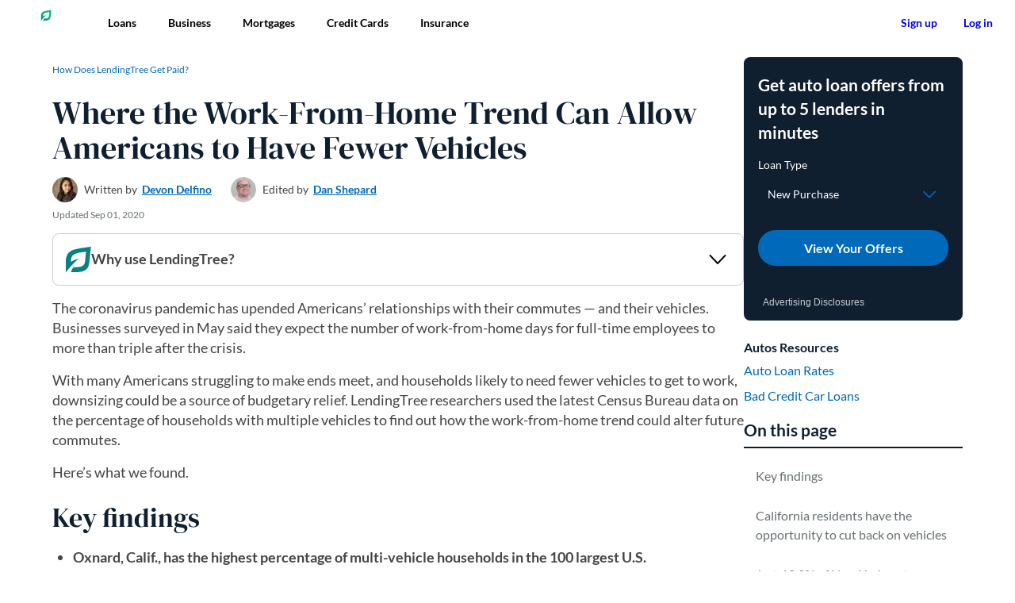

--- FILE ---
content_type: text/html; charset=UTF-8
request_url: https://www.lendingtree.com/auto/work-from-home-revolution-study/
body_size: 50250
content:
<!doctype html>
<html lang="en-US">
      <head>
  <meta charset="UTF-8" />
  <meta name="viewport" content="width=device-width, initial-scale=1, user-scalable=yes" />
  <meta name="redirect-check" content="wpm" />

  <script src="https://www.lendingtree.com/analytics/top-loader.min.js"></script>

  <link rel="shortcut icon" href="https://www.lendingtree.com/wpm/app/themes/lendingtree/favicon.ico" />
  <link rel="preconnect" href="https://carpentry.lendingtree.com" crossorigin />
  <link rel="preload" href="//cdn.optimizely.com/js/6207300250632192.js" as="script">
  <link rel="preconnect" href="//logx.optimizely.com">
  <link rel="modulepreload" href="https://carpentry.lendingtree.com/dist/carpentry/carpentry.esm.js">

  <link rel="preload" href="https://www.lendingtree.com/wpm/app/themes/lendingtree/assets/fonts/Lato-Regular.woff2" as="font" type="font/woff2" crossorigin>
  <link rel="preload" href="https://www.lendingtree.com/wpm/app/themes/lendingtree/assets/fonts/Lato-Bold.woff2" as="font" type="font/woff2" crossorigin>
  <link rel="preload" href="https://www.lendingtree.com/wpm/app/themes/lendingtree/assets/fonts/DMSerifDisplay-Regular.woff2" as="font" type="font/woff2" crossorigin>

  <link href="https://www.lendingtree.com/wpm/app/themes/lendingtree/assets/dist/css/style.css?ver=87111ffc8cbd5c1ac0711e0513e65085" rel="stylesheet" media="screen"/>

  <script src="https://cdn.optimizely.com/js/6207300250632192.js"></script>
  <script>
(function(t,e,n,r){function a(){return e&&e.now?e.now():null}if(!n.version){n._events=[];n._errors=[];n._metadata={};n._urlGroup=null;window.RM=n;n.install=function(e){n._options=e;var a=t.createElement("script");a.async=true;a.crossOrigin="anonymous";a.src=r;var o=t.getElementsByTagName("script")[0];o.parentNode.insertBefore(a,o)};n.identify=function(t,e){n._userId=t;n._identifyOptions=e};n.sendEvent=function(t,e){n._events.push({eventName:t,metadata:e,time:a()})};n.setUrlGroup=function(t){n._urlGroup=t};n.track=function(t,e){n._errors.push({error:t,metadata:e,time:a()})};n.addMetadata=function(t){n._metadata=Object.assign(n._metadata,t)}}})(document,window.performance,window.RM||{},"https://cdn.requestmetrics.com/agent/current/rm.js");
RM.addMetadata({"Site": "WPM"});
RM.install({token: "r9uk2xn:h8ip3sa"});
</script>
  <script data-cfasync="false" src="https://carpentry.lendingtree.com/dist/carpentry/carpentry.esm.js" type="module"></script>
  <meta name='robots' content='index, follow, max-image-preview:large, max-snippet:-1, max-video-preview:-1' />

	<title>What Work-From-Home Trend Means for Vehicles | LendingTree</title>
	<meta name="description" content="Researchers looked at the share of households with multiple vehicles to find out how the work-from-home trend could alter future commutes." />
	<link rel="canonical" href="https://www.lendingtree.com/auto/work-from-home-revolution-study/" />
	<meta property="og:locale" content="en_US" />
	<meta property="og:type" content="article" />
	<meta property="og:title" content="What Work-From-Home Trend Means for Vehicles" />
	<meta property="og:description" content="Researchers looked at the share of households with multiple vehicles to find out how the work-from-home trend could alter future commutes." />
	<meta property="og:url" content="https://www.lendingtree.com/auto/work-from-home-revolution-study/" />
	<meta property="og:site_name" content="LendingTree" />
	<meta property="og:image" content="https://www.lendingtree.com/wpm/app/uploads/2020/08/work-from-home-revolution-study.webp" />
	<meta property="og:image:width" content="848" />
	<meta property="og:image:height" content="343" />
	<meta property="og:image:type" content="image/webp" />
	<meta name="twitter:card" content="summary_large_image" />
	<meta name="twitter:title" content="Where the Work-From-Home Trend Can Allow Americans to Have Fewer Vehicles" />
	<meta name="twitter:image" content="https://www.lendingtree.com/wpm/app/uploads/2020/08/work-from-home-revolution-study.webp" />
	<script type="application/ld+json" class="yoast-schema-graph">{"@context":"https://schema.org","@graph":[{"@type":"Article","author":[{"@type":"Person","image":"https://www.lendingtree.com/wpm/app/uploads/2024/08/Devon-Delfino-Headshot-1-1024x1024-1-300x300-1-96x96.webp","name":"Devon Delfino","url":"https://www.lendingtree.com/writer/devon-delfino/"}],"dateModified":"2020-09-01T05:34:54Z","datePublished":"2020-08-31T00:00:00Z","description":"Researchers looked at the share of households with multiple vehicles to find out how the work-from-home trend could alter future commutes.","headline":"Where the Work-From-Home Trend Can Allow Americans to Have Fewer Vehicles","mainEntityOfPage":{"@id":"https://www.lendingtree.com/auto/work-from-home-revolution-study/","@type":"WebPage"},"publisher":{"@type":"Organization","logo":[{"@id":"https://www.lendingtree.com/#image-organization-logo","@type":"ImageObject","height":"512","url":"https://www.lendingtree.com/wpm/app/themes/lendingtree/assets/images/lt-logo-512x512.webp","width":"512"},{"@id":"https://www.lendingtree.com/#image-organization-logo-fallback","@type":"ImageObject","height":"512","url":"https://www.lendingtree.com/wpm/app/themes/lendingtree/assets/images/lt-logo-512x512.jpg","width":"512"}],"name":"LendingTree"},"editor":[{"@type":"Person","image":"https://www.lendingtree.com/wpm/app/uploads/2025/06/Dan_Shepard-96x96.webp","name":"Dan Shepard","url":"https://www.lendingtree.com/writer/dan-shepard/"}],"image":{"@id":"https://www.lendingtree.com/#image-featured-image","@type":"ImageObject","height":"343","url":"https://www.lendingtree.com/wpm/app/uploads/2020/08/work-from-home-revolution-study.webp","width":"848"}},{"@type":"WebPage","@id":"https://www.lendingtree.com/auto/work-from-home-revolution-study/","url":"https://www.lendingtree.com/auto/work-from-home-revolution-study/","name":"What Work-From-Home Trend Means for Vehicles | LendingTree","isPartOf":{"@id":"https://www.lendingtree.com/#website"},"primaryImageOfPage":{"@id":"https://www.lendingtree.com/auto/work-from-home-revolution-study/#primaryimage"},"image":{"@id":"https://www.lendingtree.com/auto/work-from-home-revolution-study/#primaryimage"},"thumbnailUrl":"https://www.lendingtree.com/app/uploads/2020/08/work-from-home-revolution-study.webp","datePublished":"2020-08-31T00:00:00Z","dateModified":"2020-09-01T05:34:54Z","description":"Researchers looked at the share of households with multiple vehicles to find out how the work-from-home trend could alter future commutes.","breadcrumb":{"@id":"https://www.lendingtree.com/auto/work-from-home-revolution-study/#breadcrumb"},"inLanguage":"en-US","potentialAction":[{"@type":"ReadAction","target":["https://www.lendingtree.com/auto/work-from-home-revolution-study/"]}]},{"@type":"ImageObject","inLanguage":"en-US","@id":"https://www.lendingtree.com/auto/work-from-home-revolution-study/#primaryimage","url":"https://www.lendingtree.com/app/uploads/2020/08/work-from-home-revolution-study.webp","contentUrl":"https://www.lendingtree.com/app/uploads/2020/08/work-from-home-revolution-study.webp","width":"848","height":"343","caption":"What Work-From-Home Trend Means for Vehicles"},{"@type":"BreadcrumbList","@id":"https://www.lendingtree.com/auto/work-from-home-revolution-study/#breadcrumb","itemListElement":[{"@type":"ListItem","position":"1","name":"Home","item":"https://www.lendingtree.com/"},{"@type":"ListItem","position":"2","name":"Auto","item":"https://www.lendingtree.com/auto/"},{"@type":"ListItem","position":"3","name":"Where the Work-From-Home Trend Can Allow Americans to Have Fewer Vehicles"}]},{"@type":"WebSite","@id":"https://www.lendingtree.com/#website","url":"https://www.lendingtree.com/","name":"LendingTree","description":"LendingTree helps you get the best deal possible on your loans. By providing multiple offers from several lenders, we show your options, you score the win.","publisher":{"@id":"https://www.lendingtree.com/#organization"},"potentialAction":[{"@type":"SearchAction","target":{"@type":"EntryPoint","urlTemplate":"https://www.lendingtree.com/?s={search_term_string}"},"query-input":{"@type":"PropertyValueSpecification","valueRequired":"1","valueName":"search_term_string"}}],"inLanguage":"en-US"},{"@type":"Organization","address":{"@type":"PostalAddress","addressCountry":"US","addressLocality":"Charlotte, NC","postalCode":"28203","streetAddress":"1415 Vantage Park Drive Suite 700"},"contactPoint":[{"@type":"ContactPoint","areaServed":"US","contactOption":"TollFree","contactType":"Customer Service","telephone":"+1-800-505-7916"}],"ethicsPolicy":"https://www.lendingtree.com/legal/product-notice/","founder":[{"@type":"Person","name":"Doug Lebda"}],"foundingDate":"1996","foundingLocation":{"@type":"Place","name":"Charlotte, North Carolina, U.S."},"logo":{"@id":"https://www.lendingtree.com/#organization-logo"},"name":"LendingTree","slogan":"You win","url":"https://www.lendingtree.com","legalName":"LendingTree LLC"}]}</script>


<link rel='dns-prefetch' href='//unpkg.com' />
<link rel='dns-prefetch' href='//cloud.wordlift.io' />
<link rel='stylesheet' id='wp-block-library-css' href='https://www.lendingtree.com/wp/wp-includes/css/dist/block-library/style.min.css?ver=6.6.1' type='text/css' media='all' />
<style id='lendingtree-block-card-editorial-rating-style-inline-css' type='text/css'>
.CardEditorialRating--root{align-items:center;display:inline-flex;gap:4px;padding:16px 0;position:relative;z-index:1}.CardEditorialRating--container{align-items:baseline;display:inline-flex;font-family:Lato,sans-serif;gap:16px}.CardEditorialRating--rating{color:#687073;font-size:1.125rem;font-weight:400;line-height:1.333}.CardEditorialRating--star-rating{color:#101f30;font-size:1.6875rem;font-weight:700;text-align:right}.CardEditorialRating--rating-star{--star-fill:#078181}.CardEditorialRating--description{display:inline-block;font-size:1.125rem;font-weight:700;transform:translateY(-4px)}.CardEditorialRating--description .Tooltip--content{width:225px}.CardEditorialRating--description .CardEditorialRating--tooltip-title{font-weight:700}.CardEditorialRating--description .CardEditorialRating--tooltip-body{font-weight:400}.CardEditorialRating--tooltip{display:inline-block;transform:translateY(-2px)}

</style>
<style id='lendingtree-block-extend-columns-style-inline-css' type='text/css'>
.wp-block-columns.has-equal-heights{align-items:stretch}.wp-block-columns.has-equal-heights>.wp-block-column{display:flex;flex-direction:column;flex-grow:1;flex-shrink:0}.wp-block-columns.has-equal-heights>.wp-block-column>*{flex-grow:1}.wp-block-columns.has-equal-heights>.wp-block-column>:not(.wp-block-lendingtree-block-container):last-child{flex-grow:0}

</style>
<link rel='stylesheet' id='lt-block-button-style-css' href='https://www.lendingtree.com/wpm/app/mu-plugins/lt-blocks/build/blocks/button/style-index.css?ver=1602d3b40de4c85c5da4efe5749dc91e' type='text/css' media='all' />
<link rel='stylesheet' id='lt-block-extend-list-style-css' href='https://www.lendingtree.com/wpm/app/mu-plugins/lt-blocks/build/blocks/extend-list/style-index.css?ver=bb9c5c90ee942610181a87f043264350' type='text/css' media='all' />
<link rel='stylesheet' id='lt-block-generic-modal-style-css' href='https://www.lendingtree.com/wpm/app/mu-plugins/lt-blocks/build/blocks/generic-modal/style-index.css?ver=71ee8f4a67b71d6cf54cfa25bc169c54' type='text/css' media='all' />
<link rel='stylesheet' id='lt-block-how-does-lendingtree-get-paid-style-css' href='https://www.lendingtree.com/wpm/app/mu-plugins/lt-blocks/build/blocks/how-does-lendingtree-get-paid/style-index.css?ver=7cb94225e9466382e97933d4999fdbde' type='text/css' media='all' />
<link rel='stylesheet' id='lt-block-icons-style-css' href='https://www.lendingtree.com/wpm/app/mu-plugins/lt-blocks/build/blocks/icons/style-index.css?ver=dcd3cefe5613c419c9bad5b2ad0276e2' type='text/css' media='all' />
<link rel='stylesheet' id='lt-block-tooltip-style-css' href='https://www.lendingtree.com/wpm/app/mu-plugins/lt-blocks/build/blocks/tooltip/style-index.css?ver=53485c63a93ed0f29f579ee69464c555' type='text/css' media='all' />
<link rel='stylesheet' id='lt-block-accordion-style-css' href='https://www.lendingtree.com/wpm/app/mu-plugins/lt-blocks/build/blocks/accordion/style-index.css?ver=371c8b3860cb75c59e8a29339e77b0f2' type='text/css' media='all' />
<link rel='stylesheet' id='lt-block-byline-style-css' href='https://www.lendingtree.com/wpm/app/mu-plugins/lt-blocks/build/blocks/byline/style-index.css?ver=16a636a395a9337d924ade3e5715682f' type='text/css' media='all' />
<link rel='stylesheet' id='lt-block-extend-columns-style-css' href='https://www.lendingtree.com/wpm/app/mu-plugins/lt-blocks/build/blocks/extend-columns/style-index.css?ver=dc1d3f13ac24c434176faed0f5ee0841' type='text/css' media='all' />
<link rel='stylesheet' id='lt-block-extend-paragraph-style-css' href='https://www.lendingtree.com/wpm/app/mu-plugins/lt-blocks/build/blocks/extend-paragraph/style-index.css?ver=b11560b4302013d67c160b23fb07ad1c' type='text/css' media='all' />
<link rel='stylesheet' id='lt-block-genericbannercta-style-css' href='https://www.lendingtree.com/wpm/app/mu-plugins/lt-blocks/build/blocks/genericbannercta/style-index.css?ver=652e873f50a0cca44934cecad3b46394' type='text/css' media='all' />
<link rel='stylesheet' id='lt-block-heading-style-css' href='https://www.lendingtree.com/wpm/app/mu-plugins/lt-blocks/build/blocks/heading/style-index.css?ver=02834979302929a7c4f864688248edc6' type='text/css' media='all' />
<link rel='stylesheet' id='lt-block-recommended-articles-style-css' href='https://www.lendingtree.com/wpm/app/mu-plugins/lt-blocks/build/blocks/recommended-articles/style-index.css?ver=d8e0141e4c29772e835879430fc20fdf' type='text/css' media='all' />
<link rel='stylesheet' id='lt-block-resource-links-style-css' href='https://www.lendingtree.com/wpm/app/mu-plugins/lt-blocks/build/blocks/resource-links/style-index.css?ver=aaccd8a9825c266228645685048a2995' type='text/css' media='all' />
<link rel='stylesheet' id='lt-block-siderail-cta-style-css' href='https://www.lendingtree.com/wpm/app/mu-plugins/lt-blocks/build/blocks/siderail-cta/style-index.css?ver=a5f273e6839a68cdbbe83cd2248d7e62' type='text/css' media='all' />
<link rel='stylesheet' id='lt-block-table-of-contents-style-css' href='https://www.lendingtree.com/wpm/app/mu-plugins/lt-blocks/build/blocks/table-of-contents/style-index.css?ver=3e021d19edca06cccb5323d01b922122' type='text/css' media='all' />
<style id='global-styles-inline-css' type='text/css'>
:root{--wp--preset--aspect-ratio--square: 1;--wp--preset--aspect-ratio--4-3: 4/3;--wp--preset--aspect-ratio--3-4: 3/4;--wp--preset--aspect-ratio--3-2: 3/2;--wp--preset--aspect-ratio--2-3: 2/3;--wp--preset--aspect-ratio--16-9: 16/9;--wp--preset--aspect-ratio--9-16: 9/16;--wp--preset--color--black: #000000;--wp--preset--color--cyan-bluish-gray: #abb8c3;--wp--preset--color--white: #ffffff;--wp--preset--color--pale-pink: #f78da7;--wp--preset--color--vivid-red: #cf2e2e;--wp--preset--color--luminous-vivid-orange: #ff6900;--wp--preset--color--luminous-vivid-amber: #fcb900;--wp--preset--color--light-green-cyan: #7bdcb5;--wp--preset--color--vivid-green-cyan: #00d084;--wp--preset--color--pale-cyan-blue: #8ed1fc;--wp--preset--color--vivid-cyan-blue: #0693e3;--wp--preset--color--vivid-purple: #9b51e0;--wp--preset--gradient--vivid-cyan-blue-to-vivid-purple: linear-gradient(135deg,rgba(6,147,227,1) 0%,rgb(155,81,224) 100%);--wp--preset--gradient--light-green-cyan-to-vivid-green-cyan: linear-gradient(135deg,rgb(122,220,180) 0%,rgb(0,208,130) 100%);--wp--preset--gradient--luminous-vivid-amber-to-luminous-vivid-orange: linear-gradient(135deg,rgba(252,185,0,1) 0%,rgba(255,105,0,1) 100%);--wp--preset--gradient--luminous-vivid-orange-to-vivid-red: linear-gradient(135deg,rgba(255,105,0,1) 0%,rgb(207,46,46) 100%);--wp--preset--gradient--very-light-gray-to-cyan-bluish-gray: linear-gradient(135deg,rgb(238,238,238) 0%,rgb(169,184,195) 100%);--wp--preset--gradient--cool-to-warm-spectrum: linear-gradient(135deg,rgb(74,234,220) 0%,rgb(151,120,209) 20%,rgb(207,42,186) 40%,rgb(238,44,130) 60%,rgb(251,105,98) 80%,rgb(254,248,76) 100%);--wp--preset--gradient--blush-light-purple: linear-gradient(135deg,rgb(255,206,236) 0%,rgb(152,150,240) 100%);--wp--preset--gradient--blush-bordeaux: linear-gradient(135deg,rgb(254,205,165) 0%,rgb(254,45,45) 50%,rgb(107,0,62) 100%);--wp--preset--gradient--luminous-dusk: linear-gradient(135deg,rgb(255,203,112) 0%,rgb(199,81,192) 50%,rgb(65,88,208) 100%);--wp--preset--gradient--pale-ocean: linear-gradient(135deg,rgb(255,245,203) 0%,rgb(182,227,212) 50%,rgb(51,167,181) 100%);--wp--preset--gradient--electric-grass: linear-gradient(135deg,rgb(202,248,128) 0%,rgb(113,206,126) 100%);--wp--preset--gradient--midnight: linear-gradient(135deg,rgb(2,3,129) 0%,rgb(40,116,252) 100%);--wp--preset--font-size--small: 18px;--wp--preset--font-size--medium: 20px;--wp--preset--font-size--large: 36px;--wp--preset--font-size--x-large: 42px;--wp--preset--font-family--lato: Lato, sans-serif;--wp--preset--font-family--dm-serif-display: 'DM Serif Display', serif;--wp--preset--spacing--20: 0.44rem;--wp--preset--spacing--30: 0.67rem;--wp--preset--spacing--40: 1rem;--wp--preset--spacing--50: 1.5rem;--wp--preset--spacing--60: 2.25rem;--wp--preset--spacing--70: 3.38rem;--wp--preset--spacing--80: 5.06rem;--wp--preset--spacing--spacer-8: 8px;--wp--preset--spacing--spacer-16: 16px;--wp--preset--spacing--spacer-24: 24px;--wp--preset--spacing--spacer-32: 32px;--wp--preset--shadow--natural: 6px 6px 9px rgba(0, 0, 0, 0.2);--wp--preset--shadow--deep: 12px 12px 50px rgba(0, 0, 0, 0.4);--wp--preset--shadow--sharp: 6px 6px 0px rgba(0, 0, 0, 0.2);--wp--preset--shadow--outlined: 6px 6px 0px -3px rgba(255, 255, 255, 1), 6px 6px rgba(0, 0, 0, 1);--wp--preset--shadow--crisp: 6px 6px 0px rgba(0, 0, 0, 1);}p{--wp--preset--color--lt-deep-blue: #101F30;--wp--preset--color--lt-white: #FFFFFF;--wp--preset--color--lt-teal: #078181;}.wp-block-post-title{--wp--preset--color--lt-deep-blue: #101F30;--wp--preset--color--lt-white: #FFFFFF;--wp--preset--color--lt-teal: #078181;--wp--preset--font-family--dm-serif-display: 'DM Serif Display', serif;}.wp-block-lendingtree-block-authorbox{--wp--preset--color--lt-deep-blue: #101F30;--wp--preset--color--lt-white: #FFFFFF;}.wp-block-lendingtree-block-byline{--wp--preset--color--lt-white: #FFFFFF;--wp--preset--color--lt-deep-blue: #101F30;}.wp-block-lendingtree-block-date{--wp--preset--color--lt-deep-blue: #101F30;--wp--preset--color--lt-white: #FFFFFF;}.ExpertInsight--root{--wp--preset--color--lt-deep-blue: #101F30;--wp--preset--color--lt-gray: #F6F7F7;}.Container--root{--wp--preset--color--lt-blue-lighten-4: #F1F8FF;--wp--preset--color--lt-blue-lighten-2: #97CEF7;--wp--preset--color--lt-green-lighten-3: #EFFEF8;--wp--preset--color--lt-gray: #F6F7F7;--wp--preset--color--lt-blue-darken-2: #002A4A;--wp--preset--color--lt-teal: #078181;--wp--preset--color--lt-gray-light-2: #E3E6E8;--wp--preset--color--lt-deep-blue: #101F30;--wp--preset--shadow--lt-container-shadow: 0 2px 6px 0 rgb(0 0 0 / 12%), 0 2px 2px 0 rgb(0 0 0 / 12%);}.wp-block-lendingtree-block-heading{--wp--preset--color--lt-deep-blue: #101F30;--wp--preset--color--lt-white: #FFFFFF;--wp--preset--color--lt-green: #08C177;--wp--preset--color--lt-chartreuse: #DEFF85;--wp--preset--color--lt-blue: #0069BA;--wp--preset--color--lt-teal-darken: #044D4D;}.wp-block-lendingtree-block-expert-verified{--wp--preset--color--lt-deep-blue: #101F30;--wp--preset--color--lt-white: #FFFFFF;}:where(body) { margin: 0; }.wp-site-blocks > .alignleft { float: left; margin-right: 2em; }.wp-site-blocks > .alignright { float: right; margin-left: 2em; }.wp-site-blocks > .aligncenter { justify-content: center; margin-left: auto; margin-right: auto; }:where(.wp-site-blocks) > * { margin-block-start: ; margin-block-end: 0; }:where(.wp-site-blocks) > :first-child { margin-block-start: 0; }:where(.wp-site-blocks) > :last-child { margin-block-end: 0; }:root { --wp--style--block-gap: ; }.is-layout-flow > .alignleft{float: left;margin-inline-start: 0;margin-inline-end: 2em;}.is-layout-flow > .alignright{float: right;margin-inline-start: 2em;margin-inline-end: 0;}.is-layout-flow > .aligncenter{margin-left: auto !important;margin-right: auto !important;}.is-layout-constrained > .alignleft{float: left;margin-inline-start: 0;margin-inline-end: 2em;}.is-layout-constrained > .alignright{float: right;margin-inline-start: 2em;margin-inline-end: 0;}.is-layout-constrained > .aligncenter{margin-left: auto !important;margin-right: auto !important;}.is-layout-constrained > :where(:not(.alignleft):not(.alignright):not(.alignfull)){margin-left: auto !important;margin-right: auto !important;}body .is-layout-flex{display: flex;}.is-layout-flex{flex-wrap: wrap;align-items: center;}.is-layout-flex > :is(*, div){margin: 0;}body .is-layout-grid{display: grid;}.is-layout-grid > :is(*, div){margin: 0;}:root :where(body){padding-top: 0px;padding-right: 0px;padding-bottom: 0px;padding-left: 0px;}a:where(:not(.wp-element-button)){text-decoration: underline;}:root :where(.wp-element-button, .wp-block-button__link){background-color: #32373c;border-width: 0;color: #fff;font-family: inherit;font-size: inherit;line-height: inherit;padding: calc(0.667em + 2px) calc(1.333em + 2px);text-decoration: none;}.has-black-color{color: var(--wp--preset--color--black) !important;}.has-cyan-bluish-gray-color{color: var(--wp--preset--color--cyan-bluish-gray) !important;}.has-white-color{color: var(--wp--preset--color--white) !important;}.has-pale-pink-color{color: var(--wp--preset--color--pale-pink) !important;}.has-vivid-red-color{color: var(--wp--preset--color--vivid-red) !important;}.has-luminous-vivid-orange-color{color: var(--wp--preset--color--luminous-vivid-orange) !important;}.has-luminous-vivid-amber-color{color: var(--wp--preset--color--luminous-vivid-amber) !important;}.has-light-green-cyan-color{color: var(--wp--preset--color--light-green-cyan) !important;}.has-vivid-green-cyan-color{color: var(--wp--preset--color--vivid-green-cyan) !important;}.has-pale-cyan-blue-color{color: var(--wp--preset--color--pale-cyan-blue) !important;}.has-vivid-cyan-blue-color{color: var(--wp--preset--color--vivid-cyan-blue) !important;}.has-vivid-purple-color{color: var(--wp--preset--color--vivid-purple) !important;}.has-black-background-color{background-color: var(--wp--preset--color--black) !important;}.has-cyan-bluish-gray-background-color{background-color: var(--wp--preset--color--cyan-bluish-gray) !important;}.has-white-background-color{background-color: var(--wp--preset--color--white) !important;}.has-pale-pink-background-color{background-color: var(--wp--preset--color--pale-pink) !important;}.has-vivid-red-background-color{background-color: var(--wp--preset--color--vivid-red) !important;}.has-luminous-vivid-orange-background-color{background-color: var(--wp--preset--color--luminous-vivid-orange) !important;}.has-luminous-vivid-amber-background-color{background-color: var(--wp--preset--color--luminous-vivid-amber) !important;}.has-light-green-cyan-background-color{background-color: var(--wp--preset--color--light-green-cyan) !important;}.has-vivid-green-cyan-background-color{background-color: var(--wp--preset--color--vivid-green-cyan) !important;}.has-pale-cyan-blue-background-color{background-color: var(--wp--preset--color--pale-cyan-blue) !important;}.has-vivid-cyan-blue-background-color{background-color: var(--wp--preset--color--vivid-cyan-blue) !important;}.has-vivid-purple-background-color{background-color: var(--wp--preset--color--vivid-purple) !important;}.has-black-border-color{border-color: var(--wp--preset--color--black) !important;}.has-cyan-bluish-gray-border-color{border-color: var(--wp--preset--color--cyan-bluish-gray) !important;}.has-white-border-color{border-color: var(--wp--preset--color--white) !important;}.has-pale-pink-border-color{border-color: var(--wp--preset--color--pale-pink) !important;}.has-vivid-red-border-color{border-color: var(--wp--preset--color--vivid-red) !important;}.has-luminous-vivid-orange-border-color{border-color: var(--wp--preset--color--luminous-vivid-orange) !important;}.has-luminous-vivid-amber-border-color{border-color: var(--wp--preset--color--luminous-vivid-amber) !important;}.has-light-green-cyan-border-color{border-color: var(--wp--preset--color--light-green-cyan) !important;}.has-vivid-green-cyan-border-color{border-color: var(--wp--preset--color--vivid-green-cyan) !important;}.has-pale-cyan-blue-border-color{border-color: var(--wp--preset--color--pale-cyan-blue) !important;}.has-vivid-cyan-blue-border-color{border-color: var(--wp--preset--color--vivid-cyan-blue) !important;}.has-vivid-purple-border-color{border-color: var(--wp--preset--color--vivid-purple) !important;}.has-vivid-cyan-blue-to-vivid-purple-gradient-background{background: var(--wp--preset--gradient--vivid-cyan-blue-to-vivid-purple) !important;}.has-light-green-cyan-to-vivid-green-cyan-gradient-background{background: var(--wp--preset--gradient--light-green-cyan-to-vivid-green-cyan) !important;}.has-luminous-vivid-amber-to-luminous-vivid-orange-gradient-background{background: var(--wp--preset--gradient--luminous-vivid-amber-to-luminous-vivid-orange) !important;}.has-luminous-vivid-orange-to-vivid-red-gradient-background{background: var(--wp--preset--gradient--luminous-vivid-orange-to-vivid-red) !important;}.has-very-light-gray-to-cyan-bluish-gray-gradient-background{background: var(--wp--preset--gradient--very-light-gray-to-cyan-bluish-gray) !important;}.has-cool-to-warm-spectrum-gradient-background{background: var(--wp--preset--gradient--cool-to-warm-spectrum) !important;}.has-blush-light-purple-gradient-background{background: var(--wp--preset--gradient--blush-light-purple) !important;}.has-blush-bordeaux-gradient-background{background: var(--wp--preset--gradient--blush-bordeaux) !important;}.has-luminous-dusk-gradient-background{background: var(--wp--preset--gradient--luminous-dusk) !important;}.has-pale-ocean-gradient-background{background: var(--wp--preset--gradient--pale-ocean) !important;}.has-electric-grass-gradient-background{background: var(--wp--preset--gradient--electric-grass) !important;}.has-midnight-gradient-background{background: var(--wp--preset--gradient--midnight) !important;}.has-small-font-size{font-size: var(--wp--preset--font-size--small) !important;}.has-medium-font-size{font-size: var(--wp--preset--font-size--medium) !important;}.has-large-font-size{font-size: var(--wp--preset--font-size--large) !important;}.has-x-large-font-size{font-size: var(--wp--preset--font-size--x-large) !important;}.has-lato-font-family{font-family: var(--wp--preset--font-family--lato) !important;}.has-dm-serif-display-font-family{font-family: var(--wp--preset--font-family--dm-serif-display) !important;}p.has-lt-deep-blue-color{color: var(--wp--preset--color--lt-deep-blue) !important;}p.has-lt-white-color{color: var(--wp--preset--color--lt-white) !important;}p.has-lt-teal-color{color: var(--wp--preset--color--lt-teal) !important;}p.has-lt-deep-blue-background-color{background-color: var(--wp--preset--color--lt-deep-blue) !important;}p.has-lt-white-background-color{background-color: var(--wp--preset--color--lt-white) !important;}p.has-lt-teal-background-color{background-color: var(--wp--preset--color--lt-teal) !important;}p.has-lt-deep-blue-border-color{border-color: var(--wp--preset--color--lt-deep-blue) !important;}p.has-lt-white-border-color{border-color: var(--wp--preset--color--lt-white) !important;}p.has-lt-teal-border-color{border-color: var(--wp--preset--color--lt-teal) !important;}.wp-block-post-title.has-lt-deep-blue-color{color: var(--wp--preset--color--lt-deep-blue) !important;}.wp-block-post-title.has-lt-white-color{color: var(--wp--preset--color--lt-white) !important;}.wp-block-post-title.has-lt-teal-color{color: var(--wp--preset--color--lt-teal) !important;}.wp-block-post-title.has-lt-deep-blue-background-color{background-color: var(--wp--preset--color--lt-deep-blue) !important;}.wp-block-post-title.has-lt-white-background-color{background-color: var(--wp--preset--color--lt-white) !important;}.wp-block-post-title.has-lt-teal-background-color{background-color: var(--wp--preset--color--lt-teal) !important;}.wp-block-post-title.has-lt-deep-blue-border-color{border-color: var(--wp--preset--color--lt-deep-blue) !important;}.wp-block-post-title.has-lt-white-border-color{border-color: var(--wp--preset--color--lt-white) !important;}.wp-block-post-title.has-lt-teal-border-color{border-color: var(--wp--preset--color--lt-teal) !important;}.wp-block-post-title.has-dm-serif-display-font-family{font-family: var(--wp--preset--font-family--dm-serif-display) !important;}.wp-block-lendingtree-block-authorbox.has-lt-deep-blue-color{color: var(--wp--preset--color--lt-deep-blue) !important;}.wp-block-lendingtree-block-authorbox.has-lt-white-color{color: var(--wp--preset--color--lt-white) !important;}.wp-block-lendingtree-block-authorbox.has-lt-deep-blue-background-color{background-color: var(--wp--preset--color--lt-deep-blue) !important;}.wp-block-lendingtree-block-authorbox.has-lt-white-background-color{background-color: var(--wp--preset--color--lt-white) !important;}.wp-block-lendingtree-block-authorbox.has-lt-deep-blue-border-color{border-color: var(--wp--preset--color--lt-deep-blue) !important;}.wp-block-lendingtree-block-authorbox.has-lt-white-border-color{border-color: var(--wp--preset--color--lt-white) !important;}.wp-block-lendingtree-block-byline.has-lt-white-color{color: var(--wp--preset--color--lt-white) !important;}.wp-block-lendingtree-block-byline.has-lt-deep-blue-color{color: var(--wp--preset--color--lt-deep-blue) !important;}.wp-block-lendingtree-block-byline.has-lt-white-background-color{background-color: var(--wp--preset--color--lt-white) !important;}.wp-block-lendingtree-block-byline.has-lt-deep-blue-background-color{background-color: var(--wp--preset--color--lt-deep-blue) !important;}.wp-block-lendingtree-block-byline.has-lt-white-border-color{border-color: var(--wp--preset--color--lt-white) !important;}.wp-block-lendingtree-block-byline.has-lt-deep-blue-border-color{border-color: var(--wp--preset--color--lt-deep-blue) !important;}.wp-block-lendingtree-block-date.has-lt-deep-blue-color{color: var(--wp--preset--color--lt-deep-blue) !important;}.wp-block-lendingtree-block-date.has-lt-white-color{color: var(--wp--preset--color--lt-white) !important;}.wp-block-lendingtree-block-date.has-lt-deep-blue-background-color{background-color: var(--wp--preset--color--lt-deep-blue) !important;}.wp-block-lendingtree-block-date.has-lt-white-background-color{background-color: var(--wp--preset--color--lt-white) !important;}.wp-block-lendingtree-block-date.has-lt-deep-blue-border-color{border-color: var(--wp--preset--color--lt-deep-blue) !important;}.wp-block-lendingtree-block-date.has-lt-white-border-color{border-color: var(--wp--preset--color--lt-white) !important;}.ExpertInsight--root.has-lt-deep-blue-color{color: var(--wp--preset--color--lt-deep-blue) !important;}.ExpertInsight--root.has-lt-gray-color{color: var(--wp--preset--color--lt-gray) !important;}.ExpertInsight--root.has-lt-deep-blue-background-color{background-color: var(--wp--preset--color--lt-deep-blue) !important;}.ExpertInsight--root.has-lt-gray-background-color{background-color: var(--wp--preset--color--lt-gray) !important;}.ExpertInsight--root.has-lt-deep-blue-border-color{border-color: var(--wp--preset--color--lt-deep-blue) !important;}.ExpertInsight--root.has-lt-gray-border-color{border-color: var(--wp--preset--color--lt-gray) !important;}.Container--root.has-lt-blue-lighten-4-color{color: var(--wp--preset--color--lt-blue-lighten-4) !important;}.Container--root.has-lt-blue-lighten-2-color{color: var(--wp--preset--color--lt-blue-lighten-2) !important;}.Container--root.has-lt-green-lighten-3-color{color: var(--wp--preset--color--lt-green-lighten-3) !important;}.Container--root.has-lt-gray-color{color: var(--wp--preset--color--lt-gray) !important;}.Container--root.has-lt-blue-darken-2-color{color: var(--wp--preset--color--lt-blue-darken-2) !important;}.Container--root.has-lt-teal-color{color: var(--wp--preset--color--lt-teal) !important;}.Container--root.has-lt-gray-light-2-color{color: var(--wp--preset--color--lt-gray-light-2) !important;}.Container--root.has-lt-deep-blue-color{color: var(--wp--preset--color--lt-deep-blue) !important;}.Container--root.has-lt-blue-lighten-4-background-color{background-color: var(--wp--preset--color--lt-blue-lighten-4) !important;}.Container--root.has-lt-blue-lighten-2-background-color{background-color: var(--wp--preset--color--lt-blue-lighten-2) !important;}.Container--root.has-lt-green-lighten-3-background-color{background-color: var(--wp--preset--color--lt-green-lighten-3) !important;}.Container--root.has-lt-gray-background-color{background-color: var(--wp--preset--color--lt-gray) !important;}.Container--root.has-lt-blue-darken-2-background-color{background-color: var(--wp--preset--color--lt-blue-darken-2) !important;}.Container--root.has-lt-teal-background-color{background-color: var(--wp--preset--color--lt-teal) !important;}.Container--root.has-lt-gray-light-2-background-color{background-color: var(--wp--preset--color--lt-gray-light-2) !important;}.Container--root.has-lt-deep-blue-background-color{background-color: var(--wp--preset--color--lt-deep-blue) !important;}.Container--root.has-lt-blue-lighten-4-border-color{border-color: var(--wp--preset--color--lt-blue-lighten-4) !important;}.Container--root.has-lt-blue-lighten-2-border-color{border-color: var(--wp--preset--color--lt-blue-lighten-2) !important;}.Container--root.has-lt-green-lighten-3-border-color{border-color: var(--wp--preset--color--lt-green-lighten-3) !important;}.Container--root.has-lt-gray-border-color{border-color: var(--wp--preset--color--lt-gray) !important;}.Container--root.has-lt-blue-darken-2-border-color{border-color: var(--wp--preset--color--lt-blue-darken-2) !important;}.Container--root.has-lt-teal-border-color{border-color: var(--wp--preset--color--lt-teal) !important;}.Container--root.has-lt-gray-light-2-border-color{border-color: var(--wp--preset--color--lt-gray-light-2) !important;}.Container--root.has-lt-deep-blue-border-color{border-color: var(--wp--preset--color--lt-deep-blue) !important;}.wp-block-lendingtree-block-heading.has-lt-deep-blue-color{color: var(--wp--preset--color--lt-deep-blue) !important;}.wp-block-lendingtree-block-heading.has-lt-white-color{color: var(--wp--preset--color--lt-white) !important;}.wp-block-lendingtree-block-heading.has-lt-green-color{color: var(--wp--preset--color--lt-green) !important;}.wp-block-lendingtree-block-heading.has-lt-chartreuse-color{color: var(--wp--preset--color--lt-chartreuse) !important;}.wp-block-lendingtree-block-heading.has-lt-blue-color{color: var(--wp--preset--color--lt-blue) !important;}.wp-block-lendingtree-block-heading.has-lt-teal-darken-color{color: var(--wp--preset--color--lt-teal-darken) !important;}.wp-block-lendingtree-block-heading.has-lt-deep-blue-background-color{background-color: var(--wp--preset--color--lt-deep-blue) !important;}.wp-block-lendingtree-block-heading.has-lt-white-background-color{background-color: var(--wp--preset--color--lt-white) !important;}.wp-block-lendingtree-block-heading.has-lt-green-background-color{background-color: var(--wp--preset--color--lt-green) !important;}.wp-block-lendingtree-block-heading.has-lt-chartreuse-background-color{background-color: var(--wp--preset--color--lt-chartreuse) !important;}.wp-block-lendingtree-block-heading.has-lt-blue-background-color{background-color: var(--wp--preset--color--lt-blue) !important;}.wp-block-lendingtree-block-heading.has-lt-teal-darken-background-color{background-color: var(--wp--preset--color--lt-teal-darken) !important;}.wp-block-lendingtree-block-heading.has-lt-deep-blue-border-color{border-color: var(--wp--preset--color--lt-deep-blue) !important;}.wp-block-lendingtree-block-heading.has-lt-white-border-color{border-color: var(--wp--preset--color--lt-white) !important;}.wp-block-lendingtree-block-heading.has-lt-green-border-color{border-color: var(--wp--preset--color--lt-green) !important;}.wp-block-lendingtree-block-heading.has-lt-chartreuse-border-color{border-color: var(--wp--preset--color--lt-chartreuse) !important;}.wp-block-lendingtree-block-heading.has-lt-blue-border-color{border-color: var(--wp--preset--color--lt-blue) !important;}.wp-block-lendingtree-block-heading.has-lt-teal-darken-border-color{border-color: var(--wp--preset--color--lt-teal-darken) !important;}.wp-block-lendingtree-block-expert-verified.has-lt-deep-blue-color{color: var(--wp--preset--color--lt-deep-blue) !important;}.wp-block-lendingtree-block-expert-verified.has-lt-white-color{color: var(--wp--preset--color--lt-white) !important;}.wp-block-lendingtree-block-expert-verified.has-lt-deep-blue-background-color{background-color: var(--wp--preset--color--lt-deep-blue) !important;}.wp-block-lendingtree-block-expert-verified.has-lt-white-background-color{background-color: var(--wp--preset--color--lt-white) !important;}.wp-block-lendingtree-block-expert-verified.has-lt-deep-blue-border-color{border-color: var(--wp--preset--color--lt-deep-blue) !important;}.wp-block-lendingtree-block-expert-verified.has-lt-white-border-color{border-color: var(--wp--preset--color--lt-white) !important;}
:root :where(.wp-block-pullquote){font-size: 1.5em;line-height: 1.6;}
:root :where(.wp-block-post-title){font-family: var(--wp--preset--font-family--dm-serif-display);}
:root :where(.CardsBottomDisclaimers--root){margin-top: var(--wp--preset--spacing--spacer-16);margin-bottom: var(--wp--preset--spacing--spacer-16);}
:root :where(.CardsTopDisclaimer--root){margin-top: var(--wp--preset--spacing--spacer-16);margin-bottom: var(--wp--preset--spacing--spacer-16);}
:root :where(.wp-block-lendingtree-block-caption){font-size: 12px;margin-top: var(--wp--preset--spacing--spacer-16);margin-bottom: var(--wp--preset--spacing--spacer-16);}
:root :where(.ContentExpander--root){margin-top: var(--wp--preset--spacing--spacer-16);margin-bottom: var(--wp--preset--spacing--spacer-16);}
</style>
<link rel='stylesheet' id='legacy-icon-font-css' href='https://www.lendingtree.com/wpm/app/mu-plugins/lt-blocks/build/legacy-icon-font.css?ver=6.6.1' type='text/css' media='all' />
<link rel='stylesheet' id='tablepress-default-css' href='https://www.lendingtree.com/wpm/app/plugins/tablepress-premium/css/build/default.css?ver=3.2.5' type='text/css' media='all' />
<style id='tablepress-default-inline-css' type='text/css'>
.tablepress{--style-variation:custom;--text-color:#454545;--head-text-color:#000;--head-bg-color:#c6cdd0;--head-active-bg-color:#c6cdd0;--odd-bg-color:#f6f7f7;--even-bg-color:#fff;--hover-bg-color:#e3e6e8;--border-color:#c6cdd0;--padding:.75rem;--responsive-collapse-expand-text-color:#454545;--responsive-collapse-expand-bg-color:#fff;--responsive-collapse-close-text-color:#454545;--responsive-collapse-close-bg-color:#fff}.tablepress-responsive{font-size:14px;margin:32px 0;color:#454545}.tablepress-responsive:has(+ .tablepress-table-description){margin:32px 0 16px}.dt-container{margin:32px 0;color:#454545}.dt-container:has(+ .tablepress-table-description){margin-bottom:16px}.tablepress-scroll-wrapper .dt-container{margin:0}.tablepress-scroll-wrapper{margin:32px 0}.tablepress-scroll-wrapper:has(+ .tablepress-table-description){margin:32px 0 16px}.dt-layout-row.dt-layout-table{margin:16px 0;font-size:14px}.dt-container .dt-layout-cell{padding:0}.dt-container .dt-input{height:45px;border:1px solid #687073;color:#454545;border-radius:4px}.dt-container .dt-paging .dt-paging-button.current,.dt-container .dt-paging .dt-paging-button:hover{border:1px solid #687073;height:45px;border-radius:4px}.tablepress-table-description{font-size:14px;color:#454545;margin-bottom:32px!important}.dt-container .dt-layout-cell.dt-layout-end{margin-left:initial;align-items:flex-start;padding-top:16px}.tablepress-scroll-wrapper .dt-layout-row .dt-layout-end{margin-top:0!important;width:100%}.tablepress-scroll-wrapper .tablepress-responsive{margin:0}.tablepress:not(.tablepress-responsive){margin-top:32px}.tablepress:not(.tablepress-responsive):not(:has(+ .tablepress-table-description)){margin-top:32px;margin-bottom:32px}[class*="tablepress-responsive-stack"] tr td{text-align:left!important}@media screen and (min-width: 768px){.dt-container .dt-layout-cell.dt-layout-end{padding-top:0}.tablepress-scroll-wrapper .dt-layout-row .dt-layout-end{width:inherit}}
</style>
<link rel='stylesheet' id='tablepress-datatables-buttons-css' href='https://www.lendingtree.com/wpm/app/plugins/tablepress-premium/modules/css/build/datatables.buttons.css?ver=3.2.5' type='text/css' media='all' />
<link rel='stylesheet' id='tablepress-datatables-fixedheader-css' href='https://www.lendingtree.com/wpm/app/plugins/tablepress-premium/modules/css/build/datatables.fixedheader.css?ver=3.2.5' type='text/css' media='all' />
<link rel='stylesheet' id='tablepress-datatables-fixedcolumns-css' href='https://www.lendingtree.com/wpm/app/plugins/tablepress-premium/modules/css/build/datatables.fixedcolumns.css?ver=3.2.5' type='text/css' media='all' />
<link rel='stylesheet' id='tablepress-datatables-scroll-buttons-css' href='https://www.lendingtree.com/wpm/app/plugins/tablepress-premium/modules/css/build/datatables.scroll-buttons.css?ver=3.2.5' type='text/css' media='all' />
<link rel='stylesheet' id='tablepress-responsive-tables-css' href='https://www.lendingtree.com/wpm/app/plugins/tablepress-premium/modules/css/build/responsive-tables.css?ver=3.2.5' type='text/css' media='all' />
<link rel='stylesheet' id='tablepress-datatables-columnfilterwidgets-css' href='https://www.lendingtree.com/wpm/app/plugins/tablepress-premium/modules/css/build/datatables.columnfilterwidgets.css?ver=3.2.5' type='text/css' media='all' />
<link rel='stylesheet' id='tablepress-datatables-serverside-processing-css' href='https://www.lendingtree.com/wpm/app/plugins/tablepress-premium/modules/css/build/datatables.serverside-processing.css?ver=3.2.5' type='text/css' media='all' />
<script type="text/javascript" src="https://www.lendingtree.com/wpm/app/mu-plugins/lt-blocks/build/blocks/extend-faq/view.js?ver=5303f65a105ad0235926" id="lendingtree-block-extend-faq-script-js"></script>
<script type="text/javascript" src="https://www.lendingtree.com/wp/wp-includes/js/jquery/jquery.min.js?ver=3.7.1" id="jquery-core-js"></script>
<script type="text/javascript" src="https://www.lendingtree.com/wp/wp-includes/js/jquery/jquery-migrate.min.js?ver=3.4.1" id="jquery-migrate-js"></script>
<script type="text/javascript" src="https://cloud.wordlift.io/app/bootstrap.js?ver=6.6.1" id="wordlift-js" async="async" data-wp-strategy="async"></script>
<script>window.HOST_LENDINGTREE = "https://www.lendingtree.com";</script><style id='wp-fonts-local' type='text/css'>
@font-face{font-family:Lato;font-style:normal;font-weight:400;font-display:swap;src:url('https://www.lendingtree.com/wpm/app/themes/lendingtree/assets/fonts/Lato-Regular.woff2') format('woff2');}
@font-face{font-family:Lato;font-style:italic;font-weight:400;font-display:swap;src:url('https://www.lendingtree.com/wpm/app/themes/lendingtree/assets/fonts/Lato-Italic.woff2') format('woff2');}
@font-face{font-family:Lato;font-style:normal;font-weight:700;font-display:swap;src:url('https://www.lendingtree.com/wpm/app/themes/lendingtree/assets/fonts/Lato-Bold.woff2') format('woff2');}
@font-face{font-family:Lato;font-style:italic;font-weight:700;font-display:swap;src:url('https://www.lendingtree.com/wpm/app/themes/lendingtree/assets/fonts/Lato-BoldItalic.woff2') format('woff2');}
@font-face{font-family:"DM Serif Display";font-style:normal;font-weight:400;font-display:swap;src:url('https://www.lendingtree.com/wpm/app/themes/lendingtree/assets/fonts/DMSerifDisplay-Regular.woff2') format('woff2');}
@font-face{font-family:"DM Serif Display";font-style:italic;font-weight:400;font-display:swap;src:url('https://www.lendingtree.com/wpm/app/themes/lendingtree/assets/fonts/DMSerifDisplay-Italic.woff2') format('woff2');}
</style>

</head>
          
  <body class="post-template-default single single-post postid-16410 single-format-standard">
    
    <div class="SiteHeader--root">
      <div class="CarpentryComponent--root" data-component-name="ltc-wpm-header">
  
  <ltc-wpm-header class="sc-ltc-wpm-header-h sc-ltc-wpm-header hydrated" s-id="1901"><template shadowrootmode="open"><style>.sc-ltc-input-text-h{display:block;font:14px / normal "Lato", sans-serif}.sc-ltc-input-text-h .input-container.sc-ltc-input-text{align-items:center;box-sizing:border-box;display:flex;border-radius:4px;height:45px;padding:12px;background:oklch(1 0 0);border:1px solid oklch(43.1% 0.01 236.78);padding-left:8px;padding-right:8px;position:relative;will-change:auto}.sc-ltc-input-text-h .input-container.sc-ltc-input-text input.sc-ltc-input-text{background:none;border:none;color:oklch(39% 0 0);font-family:inherit;outline:none;width:100%}.sc-ltc-input-text-h .input-container.sc-ltc-input-text input.sc-ltc-input-text::placeholder{color:oklch(73.65% 0.015 224.57);opacity:1}.sc-ltc-input-text-h .input-container.sc-ltc-input-text input.sc-ltc-input-text{font-size:16px;line-height:1.5}.sc-ltc-input-text-h .input-container.sc-ltc-input-text input.sc-ltc-input-text{color:oklch(39% 0 0)}.sc-ltc-input-text-h .input-container.sc-ltc-input-text:focus-within{border:1px solid oklch(51.58% 0.151 251.14);outline:1px solid oklch(51.58% 0.151 251.14)}.sc-ltc-input-text-h .input-container.sc-ltc-input-text-s>ltc-icon[slot="leftIcon"],.sc-ltc-input-text-h .input-container .sc-ltc-input-text-s>ltc-icon[slot="leftIcon"]{font-size:1.71428571em;transition:all 150ms}.sc-ltc-input-text-h .input-container.sc-ltc-input-text-s>ltc-icon[slot="rightIcon"],.sc-ltc-input-text-h .input-container .sc-ltc-input-text-s>ltc-icon[slot="rightIcon"]{font-size:1.71428571em;position:absolute;right:8px;top:10px}.sc-ltc-input-text-h .input-container.sc-ltc-input-text .input-label.sc-ltc-input-text{position:absolute;transform:translate(4px);transition:transform 150ms;will-change:auto;font-size:1.14285714em}.sc-ltc-input-text-h .input-container.sc-ltc-input-text .input-label.left-icon-shift.sc-ltc-input-text{transform:translate(20px)}.sc-ltc-input-text-h .input-container.ltc-input-labelled.sc-ltc-input-text:focus-within,.sc-ltc-input-text-h .input-container.ltc-input-labelled.ltc-input-filled.sc-ltc-input-text{padding-bottom:0;padding-left:8px;will-change:auto}.sc-ltc-input-text-h .input-container.ltc-input-labelled:focus-within.sc-ltc-input-text-s>ltc-icon[slot="leftIcon"],.sc-ltc-input-text-h .input-container.ltc-input-labelled:focus-within .sc-ltc-input-text-s>ltc-icon[slot="leftIcon"],.sc-ltc-input-text-h .input-container.ltc-input-labelled.ltc-input-filled.sc-ltc-input-text-s>ltc-icon[slot="leftIcon"],.sc-ltc-input-text-h .input-container.ltc-input-labelled.ltc-input-filled .sc-ltc-input-text-s>ltc-icon[slot="leftIcon"]{font-size:1.42857143em;transition:all 150ms}.sc-ltc-input-text-h .input-container.ltc-input-labelled.sc-ltc-input-text:focus-within .input-label.sc-ltc-input-text,.sc-ltc-input-text-h .input-container.ltc-input-labelled.ltc-input-filled.sc-ltc-input-text .input-label.sc-ltc-input-text{font-size:0.85714286em;transform:translate(0, -20px);transition:transform 150ms}.sc-ltc-input-text-h .input-container.ltc-input-size-small.sc-ltc-input-text{border-radius:4px;height:35px;padding:6px}.sc-ltc-input-text-h .input-container.ltc-input-size-small.sc-ltc-input-text input.sc-ltc-input-text{font-size:14px;line-height:1.71428571}:host {
  container-name: main;
  container-type: inline-size;
  display: block;
  position: sticky;
  top: 0;
  z-index: 1;
}
button {
  background: none;
  border: none;
  transition: background-color 0.15s ease, transform 0.1s ease;
}
button:active {
  transform: scale(0.98);
}
ul,
li {
  list-style: none;
  margin: 0;
  padding: 0;
}
.hidden {
  display: none !important;
}
.main-container {
  align-items: center;
  display: flex;
  justify-content: space-between;
  width: 100%;
}
.site-header {
  background-color: oklch(23.51% 0.039 252.55);
  color: oklch(1 0 0);
  display: flex;
  height: 56px;
  margin: 0;
  padding: 0;
}
.main-nav {
  align-items: center;
  display: flex;
  justify-content: space-between;
}
@container main (width <= 1010px) {
  .main-nav {
    display: none;
  }
}
.nav-list {
  align-items: center;
  display: flex;
}
@container main (width <= 767px) {
  .nav-list {
    flex-grow: 1;
  }
}
.nav-actions {
  align-items: center;
  display: flex;
  gap: 8px;
  margin-right: 12px;
}
@container main (width <= 1010px) {
  .nav-actions {
    margin: 0;
  }
}
.nav-action {
  align-items: center;
  border: 2px solid oklch(1 0 0);
  border-radius: 24px;
  color: oklch(1 0 0);
  display: flex;
  font: 14px / normal "Lato", sans-serif;
  font-weight: bold;
  height: 31px;
  justify-content: center;
  text-decoration: none;
}
.nav-action.sign-up {
  width: 78px;
}
@container main (width <= 767px) {
  .nav-action.sign-up {
    display: none;
  }
}
.nav-action.sign-in {
  width: 70px;
}
@container main (width <= 767px) {
  .nav-action.sign-in {
    display: none;
  }
}
.nav-action:hover,
.nav-action:focus {
  background-color: oklch(36.16% 0.102 249.7);
  cursor: pointer;
}
.nav-action:active {
  transform: scale(0.98);
}
@container main (width <= 767px) {
  .personal-item {
    display: none;
  }
}
.nav-item,
.personal-item {
  max-width: 300px;
  position: relative;
  top: 6px;
}
.nav-item.logo,
.personal-item.logo {
  flex-grow: 1;
  max-width: unset;
  top: 0;
}
@container main (width <= 767px) {
  .nav-item.logo,
  .personal-item.logo {
    align-items: center;
    display: flex;
    justify-content: center;
  }
}
.nav-link {
  align-items: center;
  background: none;
  border: none;
  color: oklch(1 0 0);
  cursor: pointer;
  display: inline-flex;
  font: 14px / normal "Lato", sans-serif;
  font-weight: bold;
  gap: 4px;
  padding: 4px 8px 16px;
  text-decoration: none;
  transition: background-color 0.15s ease, color 0.15s ease, transform 0.1s ease;
}
.nav-link.open {
  background-color: oklch(1 0 0);
  border-top-left-radius: 4px;
  border-top-right-radius: 4px;
  color: oklch(23.51% 0.039 252.55);
}
.nav-link:active {
  transform: scale(0.98);
}
.nav-link.logo {
  padding: 0 12px;
}
.nav-link.logo svg {
  height: 38px;
}
.submenu {
  animation: 200ms fade-in-opacity ease forwards 0s;
  background-color: oklch(1 0 0);
  box-shadow: 0 6px 6px 0 oklch(0% 0 0deg / 24%);
  display: none;
  left: 0;
  min-width: 236px;
  position: absolute;
  text-align: left;
  top: 100%;
}
@keyframes fade-in-opacity {
  0% {
    opacity: 0;
  }
  100% {
    opacity: 1;
  }
}
.submenu.open {
  display: block;
}
.submenu.personal {
  left: unset;
  right: 0;
}
.submenu a {
  color: oklch(39% 0 0);
  display: block;
  font: 14px / normal "Lato", sans-serif;
  padding: 16px;
  text-decoration: none;
  white-space: nowrap;
}
.submenu a:hover {
  background-color: oklch(91.92% 0.044 239.8);
  font-weight: bold;
}
.nav-search {
  align-items: center;
  cursor: pointer;
  display: flex;
  justify-content: center;
  transition: transform 0.1s ease;
}
.nav-search:active {
  transform: scale(0.95);
}
li.side-section {
  display: none;
}
@container main (width <= 1010px) {
  li.side-section {
    display: block;
  }
}
button.side-section {
  display: none;
  transition: background-color 0.15s ease, transform 0.1s ease;
}
@container main (width <= 1010px) {
  button.side-section {
    align-items: center;
    background-color: oklch(36.42% 0.056 251.36);
    cursor: pointer;
    display: flex;
    justify-content: center;
    padding: 16px;
  }
}
button.side-section:active {
  transform: scale(0.95);
}
.side-container {
  background-color: oklch(23.51% 0.039 252.55);
  bottom: 0;
  display: none;
  position: fixed;
  right: 0;
  top: 56px;
  width: 300px;
}
@container main (width <= 1010px) {
  .side-container {
    display: block;
  }
}
@container main (width <= 480px) {
  .side-container {
    width: 100%;
  }
}
@container main (width <= 767px) {
  .search-section {
    display: none;
  }
}
.search-container {
  animation: 200ms fade-in-opacity ease forwards 0s;
  background-color: oklch(1 0 0);
  box-shadow: 0 6px 6px 0 oklch(0% 0 0deg / 24%);
  left: 0;
  position: fixed;
  right: 0;
  top: 56px;
}
@keyframes fade-in-opacity {
  0% {
    opacity: 0;
  }
  100% {
    opacity: 1;
  }
}
.search-container .clear-search {
  cursor: pointer;
  font-size: 24px;
  height: 24px;
  margin: 0;
  padding: 0;
}
.search-container .clear-search.hidden {
  display: none;
}
.search-container .error {
  color: oklch(71.36% 0.182 34.99);
  display: block;
  font: bold 14px/1 "Lato", sans-serif;
  padding-bottom: 8px;
  padding-left: calc(calc(100% - min(620px, 100%)) / 2);
  text-align: left;
}
@container main (width <= 767px) {
  .search-container {
    display: none;
  }
}
.search-form {
  display: flex;
  gap: 24px;
  justify-content: center;
  padding: 16px;
}
.search-form.with-error {
  padding-bottom: 8px;
}
.search-label {
  width: 500px;
}
.search-submit {
  align-items: center;
  border-radius: 64px;
  border-style: none;
  box-sizing: border-box;
  cursor: pointer;
  display: inline-flex;
  flex-shrink: 0;
  font-family: inherit;
  gap: 8px;
  justify-content: center;
  text-align: center;
  text-decoration: none;
  user-select: none;
  white-space: nowrap;
  font-size: 16px;
  font-weight: bold;
  height: 45px;
  line-height: 1;
  padding: 14px 24px;
  background-color: oklch(51.58% 0.151 251.14);
  color: oklch(1 0 0);
  font: bold 16px/1 "Lato", sans-serif;
}
.search-submit:disabled {
  cursor: not-allowed;
}
.search-submit:hover {
  background-color: oklch(36.16% 0.102 249.7);
}
.search-submit:focus {
  background-color: oklch(27.75% 0.073 247.28);
}
.search-submit:disabled {
  background-color: oklch(92.32% 0.004 236.5);
  color: oklch(53.93% 0.011 222.17);
}
.side-menu {
  background-color: oklch(23.51% 0.039 252.55);
  bottom: 0;
  position: fixed;
  right: 0;
  top: 56px;
  width: 300px;
}
.mobile-login {
  display: none;
  padding: 0 0 0 16px;
}
@container main (width <= 767px) {
  .mobile-login {
    display: block;
  }
}
.mobile-login .sign-in {
  align-items: center;
  border: 2px solid oklch(1 0 0);
  border-radius: 24px;
  color: white;
  display: flex;
  font: 14px / normal "Lato", sans-serif;
  font-weight: bold;
  height: 31px;
  justify-content: center;
  text-decoration: none;
  width: 70px;
}
.mobile-login .sign-in:hover,
.mobile-login .sign-in:focus {
  background-color: oklch(36.16% 0.102 249.7);
  cursor: pointer;
}
.mobile-login .sign-in:active {
  transform: scale(0.98);
}
@container main (width <= 1170px) {
  :host(.with-ratings-reviews) .main-nav {
    display: none;
  }
}
@container main (width <= 1170px) {
  :host(.with-ratings-reviews) .nav-actions {
    margin: 0;
  }
}
@container main (width <= 1170px) {
  :host(.with-ratings-reviews) li.side-section {
    display: block;
  }
}
@container main (width <= 1170px) {
  :host(.with-ratings-reviews) button.side-section {
    align-items: center;
    background-color: oklch(36.42% 0.056 251.36);
    cursor: pointer;
    display: flex;
    justify-content: center;
    padding: 16px;
  }
}
@container main (width <= 1170px) {
  :host(.with-ratings-reviews) .side-container {
    display: block;
  }
}</style><header class="site-header sc-ltc-wpm-header" c-id="1901.0.0.0"><div class="main-container sc-ltc-wpm-header" c-id="1901.1.1.0"><ul class="nav-list sc-ltc-wpm-header" c-id="1901.2.2.0"><li class="mobile-login sc-ltc-wpm-header" c-id="1901.3.3.0"><a class="mobile-action sign-in sc-ltc-wpm-header" href="https://spring.lendingtree.com/homebase?icid=header+signin" c-id="1901.4.4.0"><!--t.1901.5.5.0-->Log in</a></li><li class="nav-item logo sc-ltc-wpm-header" c-id="1901.6.3.1"><a class="nav-link logo sc-ltc-wpm-header" href="https://www.lendingtree.com/redirect/offers?id=wp-hp&amp;icid=header-logo" c-id="1901.7.4.0"><svg xmlns="http://www.w3.org/2000/svg" viewBox="0 0 131.4 48" class="sc-ltc-wpm-header" c-id="1901.8.5.0"><title class="sc-ltc-wpm-header" c-id="1901.9.6.0"><!--t.1901.10.7.0-->LendingTree Logo</title><defs class="sc-ltc-wpm-header" c-id="1901.11.6.1"><linearGradient id="a" x1="0" x2="1.02" y1="1.01" y2=".02" class="sc-ltc-wpm-header" c-id="1901.12.7.0"><stop offset=".05" stop-color="#078181" class="sc-ltc-wpm-header" c-id="1901.13.8.0"></stop><stop offset=".21" stop-color="#07997d" class="sc-ltc-wpm-header" c-id="1901.14.8.1"></stop><stop offset=".41" stop-color="#08af7a" class="sc-ltc-wpm-header" c-id="1901.15.8.2"></stop><stop offset=".6" stop-color="#08bc78" class="sc-ltc-wpm-header" c-id="1901.16.8.3"></stop><stop offset=".77" stop-color="#08c177" class="sc-ltc-wpm-header" c-id="1901.17.8.4"></stop></linearGradient></defs><g fill="#fff" class="sc-ltc-wpm-header" c-id="1901.18.6.2"><path d="M124.72 25.56h.42c.07-.02.14-.09.14-.17 0-.15-.12-.18-.16-.18h-.4v.35Zm.76.54.03.02.15.28h-.35l-.12-.23c-.05-.11-.12-.21-.2-.29-.07-.07-.25-.06-.25-.06v.57h-.29v-1.4h.73a.79.79 0 01.22.06.33.33 0 01.13.13c.03.06.05.13.05.2 0 .1-.03.19-.1.26-.08.07-.18.13-.29.13.04.01.07.03.1.05.03.03.06.07.09.11.01.01.04.07.1.17ZM125.95 26.24a1 1 0 00-1.882-1.074 1 1 0 001.882 1.074Zm.23-1.22a1 1 0 01-2.337 1.353 1 1 0 012.337-1.353Z" class="sc-ltc-wpm-header" c-id="1901.19.7.0"></path><path d="M8.7 34.6c.1.2.2.3.5.4.2.1.3.4.3.6v1.9c-.1.3-.4.6-.8.5C7.4 37.8 5 37 5 33.1V20.4c0-.3.1-.6.2-.8.2-.2.5-.3.8-.3H7.4c.3 0 .6.1.8.3.1.2.2.5.2.8V33c0 .7.1 1.3.3 1.6Zm10.4-4.9c0-.8-.2-1.6-.7-2.3-.5-.5-1.2-.8-2.2-.8s-1.8.3-2.3.9-.8 1.4-.8 2.2h6ZM16.2 24c2 0 3.5.7 4.6 1.7 1 1.1 1.5 2.9 1.5 5.1 0 1.1-.7 1.2-1 1.2H13.2c0 .9.4 1.7 1 2.3.6.6 1.5.9 2.7.9 1.1 0 2.2-.3 3.1-.9.1 0 .3-.1.4-.1.2 0 .4.1.5.4l.5 1.1c.1.1.1.3.1.4 0 .2-.1.4-.3.5-.7.4-1.3.8-2.1 1s-1.6.3-2.5.3c-1.1 0-2.3-.2-3.3-.7s-1.9-1.3-2.4-2.3c-.6-1.2-1-2.5-.9-3.8 0-2.3.5-4.1 1.6-5.3S14.2 24 16.2 24Zm14.4 0c1.2 0 2.4.4 3.2 1.3.8.8 1.2 2 1.2 3.6v7.5c0 .3 0 .6-.2.9-.2.2-.5.3-.8.3H32.8c-.3 0-.6-.1-.8-.3-.2-.3-.3-.6-.3-.9V29.1c0-.8-.2-1.4-.5-1.7s-.8-.5-1.5-.5c-1 0-1.9.1-2.8.4v9c.1.4 0 .6-.2.9-.2.2-.5.3-.8.3H24.7c-.3 0-.6-.1-.8-.3-.2-.3-.3-.6-.3-.9v-11c-.1-.2 0-.5.1-.7.2-.2.4-.3.7-.3h1.5c.2 0 .4.1.5.3l.5-.1H27c1.1-.3 2.4-.5 3.6-.5Zm14.6 5.3c0-.8-.3-1.4-.7-1.8-.5-.4-1.1-.6-1.8-.6-1 0-1.8.4-2.3 1.1-.5.8-.8 1.8-.8 3.1 0 1.4.3 2.5.8 3.1.6.6 1.4.9 2.6.9.8 0 1.5-.1 2.2-.5V29.3Zm3-10.4s.2 0 .3.1q.1.1.1.2V36.4c-.8.4-1.7.8-2.5 1.1-1 .3-2.1.5-3.1.5-4.4 0-6.7-2.3-6.7-7 0-1.2.2-2.5.7-3.6.4-1 1.1-1.9 2-2.5s1.9-.9 3-.9c1.4 0 2.4.3 3.2.9V21.4c0-.4 2-2.1 3-2.5Zm4.2 5.5c.3 0 .6.1.7.3.2.3.3.6.3.9V36.4c.1.4 0 .6-.2.9-.2.2-.5.3-.8.3H51.2c-.3 0-.6-.1-.8-.3-.2-.3-.3-.6-.3-.9V25.6c0-.3.1-.6.3-.9.2-.2.5-.3.8-.3h1.2Zm9.8-.4c1.2 0 2.3.4 3.4 1.4.8.8 1.2 2 1.2 3.6v7.5c0 .4-.1.6-.3.9-.2.2-.5.3-.8.3H64.5c-.3 0-.6-.1-.8-.3-.2-.3-.3-.6-.3-.9V29.2c0-.8-.2-1.4-.5-1.7s-.8-.5-1.5-.5c-1 0-1.9.1-2.8.4v9c0 .4-.1.6-.3.9-.2.2-.5.3-.8.3H56.3c-.3 0-.6-.1-.8-.3-.2-.3-.3-.6-.3-.9v-11c-.1-.2 0-.5.1-.7.2-.2.4-.3.7-.3h1.5c.2 0 .4.1.5.3l.6-.2c1.1-.3 2.4-.5 3.6-.5Zm14.5 3.4c-.2-.2-.6-.3-.9-.3-.4-.1-.8-.1-1.3-.1-2.3 0-3.4 1.3-3.4 4 0 1.3.3 2.2.8 2.8.5.6 1.2.9 2.2.9.7.1 1.4-.2 1.9-.7.5-.6.7-1.3.7-2V27.4Zm.9-2.9c.9.3 1.7.7 2.3 1.1V35c0 2.2-.4 3.9-1.4 5.2s-2.4 1.9-4.4 1.9c-1 0-2-.1-3-.4-.2-.1-.3-.3-.3-.5l.1-1.9v-.1c.1-.3.4-.4.6-.3.8.3 1.7.4 2.5.4 1 0 1.6-.3 2-.9.3-.4.5-1.1.6-2.1-.4.3-.8.6-1.2.8-.6.3-1.4.4-2.1.4-1.7 0-3.1-.6-4.1-1.7s-1.5-2.7-1.5-4.7c0-2.3.6-4.1 1.8-5.3S72.4 24 74.6 24c1 0 2 .2 3 .5Zm10.6.2c.1.3.2.6.3.8v.7c0 .3-.1.5-.2.8-.2.2-.5.3-.8.3H85.2v5.6c0 .7.1 1.3.3 1.6.1.1.3.2.4.3.2.1.3.4.3.6v1.9c-.1.4-.4.7-.8.6-1.3-.2-3.7-1-3.7-4.9V21c0-.3 0-.6.2-.8.2-.2.5-.3.8-.3h1.4c.3 0 .6.1.8.3.1.2.2.5.2.8v3.4h2.3c.3 0 .6.1.8.3Zm10.3.6-.9 1.7c-.1.2-.3.4-.5.4H97l-.2-.1c-.3-.2-.7-.3-1-.3h-.3c-.8 0-1.7.1-2.5.4v9c0 .3 0 .6-.3.9-.2.2-.5.3-.8.3H90.7c-.3 0-.6-.1-.8-.3-.2-.3-.3-.6-.3-.9V25.5c-.1-.2 0-.5.1-.7.2-.2.4-.3.7-.3h1.5c.2 0 .4.1.5.3 2.1-.6 3.1-.6 3.4-.6.4 0 1.9 0 2.4.4.2 0 .2.2.3.3v.4Zm8.7 4.4c0-.8-.3-1.6-.6-2.3-.5-.5-1.2-.8-2.2-.8s-1.8.3-2.3.9-.8 1.4-.8 2.2h5.9ZM104.3 24c1.9 0 3.6.5 4.6 1.7s1.5 2.9 1.5 5.1c0 1.1-.7 1.2-1 1.2h-8.1c0 .9.4 1.7 1 2.3.6.6 1.5.9 2.7.9 1.1 0 2.2-.3 3.1-.9.1 0 .3-.1.4-.1.2 0 .4.1.5.4l.5 1.1c.1.1.1.3.1.4 0 .2-.1.4-.3.5-.7.4-1.3.8-2.1 1s-1.6.3-2.5.3c-1.1 0-2.3-.2-3.3-.7s-1.9-1.3-2.4-2.3c-.6-1.2-1-2.5-.9-3.8 0-2.3.5-4.1 1.6-5.3 1.1-1.2 2.6-1.8 4.6-1.8Zm10.3 5.7v-.1h6c0-.8-.2-1.6-.7-2.2-.5-.5-1.2-.8-2.2-.8s-1.8.3-2.3.9-.8 1.4-.8 2.2Zm9 1.2c0 1-.6 1.2-.9 1.1h-8.1c0 .9.4 1.7 1 2.3.6.6 1.5.9 2.7.9 1.1 0 2.2-.3 3.1-.9.1 0 .3-.1.4-.1.2 0 .4.1.5.4l.5 1.1c.1.1.1.3.1.4 0 .2-.1.4-.3.5-.7.4-1.3.8-2.1 1s-1.6.3-2.5.3c-1.1 0-2.3-.2-3.3-.7s-1.9-1.3-2.4-2.3c-.6-1.2-1-2.5-.9-3.8 0-2.3.5-4.1 1.6-5.3s2.6-1.8 4.6-1.8 3.5.6 4.5 1.8 1.5 2.9 1.5 5.1Z" class="sc-ltc-wpm-header" c-id="1901.20.7.1"></path><path fill="url(#a)" d="M66.7 5.9c-.9.1-6.5.7-10.7 1.8-6 1.5-5.8 6.5-5.8 8.4v6.6c0 .1.1.1.1 0 2.5-3.3 5.3-6.4 8.4-9.1-1.8.5-3.5 1.3-5.1 2.2V15c0-3.4 2-4.3 4.3-5 1.9-.5 5.5-.8 5.5-.8s-.3 2.1-.7 6.4c-.3 3.1-2.6 3.8-5.8 3.8h-1.8c-1.4 2.1-1.6 3.3-1.6 3.3H57c6.8 0 8.3-3 8.6-7.4.4-5.5 1-8.7 1.1-9.4z" class="sc-ltc-wpm-header" c-id="1901.21.7.2"></path></g></svg></a></li><li class="main-nav sc-ltc-wpm-header" c-id="1901.22.3.2"><nav aria-label="Main Site Navigation" class="sc-ltc-wpm-header" c-id="1901.23.4.0"><ul class="main-nav sc-ltc-wpm-header" c-id="1901.24.5.0"><li class="nav-item sc-ltc-wpm-header" data-section="personal-loan" c-id="1901.25.6.0"><button type="button" aria-label="Loans, see more" class="nav-link sc-ltc-wpm-header" aria-expanded="false" c-id="1901.26.7.0"><span class="sc-ltc-wpm-header" c-id="1901.27.8.0"><!--t.1901.28.9.0-->Loans</span><ltc-icon class="sc-ltc-wpm-header sc-ltc-icon-h icon-small sc-ltc-icon hydrated" color="#ffffff" name="chevron-down" size="small" c-id="1901.29.8.1" s-id="1902"><template shadowrootmode="open"><style>:host{box-sizing:content-box;contain:strict;display:inline-block;height:1em;width:1em}.icon-inner,svg{display:block;height:100%;width:100%}:host(.icon-tiny){font-size:16px !important}:host(.icon-small){font-size:24px !important}:host(.icon-medium){font-size:32px !important}:host(.icon-large){font-size:48px !important}</style><div class="icon-inner sc-ltc-icon" role="img" aria-label="Expand" c-id="1902.0.0.0"><svg class="sc-ltc-icon" c-id="1902.1.1.0"></svg></div></template><!--r.1902--></ltc-icon></button><ul class="submenu sc-ltc-wpm-header" aria-hidden="true" c-id="1901.30.7.1"><li class="sc-ltc-wpm-header" c-id="1901.31.8.0"><a href="https://www.lendingtree.com/personal/?icid=wp-menu-loan-pl" class="sc-ltc-wpm-header" c-id="1901.32.9.0"><!--t.1901.33.10.0-->Personal Loans</a></li><li class="sc-ltc-wpm-header" c-id="1901.34.8.1"><a href="https://www.lendingtree.com/debt-consolidation/?icid=wp-menu-loan-dc" class="sc-ltc-wpm-header" c-id="1901.35.9.0"><!--t.1901.36.10.0-->Debt Consolidation Loans</a></li><li class="sc-ltc-wpm-header" c-id="1901.37.8.2"><a href="https://www.lendingtree.com/personal/best-personal-loans-for-bad-credit/?icid=wp-menu-loan-badcredit" class="sc-ltc-wpm-header" c-id="1901.38.9.0"><!--t.1901.39.10.0-->Loans for Bad Credit</a></li><li class="sc-ltc-wpm-header" c-id="1901.40.8.3"><a href="https://www.lendingtree.com/auto/?icid=wp-menu-loan-auto" class="sc-ltc-wpm-header" c-id="1901.41.9.0"><!--t.1901.42.10.0-->Auto Loans</a></li><li class="sc-ltc-wpm-header" c-id="1901.43.8.4"><a href="https://www.lendingtree.com/auto/refinance/?icid=wp-menu-auto-refi" class="sc-ltc-wpm-header" c-id="1901.44.9.0"><!--t.1901.45.10.0-->Auto Loan Refinance</a></li></ul></li><li class="nav-item sc-ltc-wpm-header" data-section="business-loan" c-id="1901.46.6.1"><button type="button" aria-label="Business, see more" class="nav-link sc-ltc-wpm-header" aria-expanded="false" c-id="1901.47.7.0"><span class="sc-ltc-wpm-header" c-id="1901.48.8.0"><!--t.1901.49.9.0-->Business</span><ltc-icon class="sc-ltc-wpm-header sc-ltc-icon-h icon-small sc-ltc-icon hydrated" color="#ffffff" name="chevron-down" size="small" c-id="1901.50.8.1" s-id="1903"><template shadowrootmode="open"><style>:host{box-sizing:content-box;contain:strict;display:inline-block;height:1em;width:1em}.icon-inner,svg{display:block;height:100%;width:100%}:host(.icon-tiny){font-size:16px !important}:host(.icon-small){font-size:24px !important}:host(.icon-medium){font-size:32px !important}:host(.icon-large){font-size:48px !important}</style><div class="icon-inner sc-ltc-icon" role="img" aria-label="Expand" c-id="1903.0.0.0"><svg class="sc-ltc-icon" c-id="1903.1.1.0"></svg></div></template><!--r.1903--></ltc-icon></button><ul class="submenu sc-ltc-wpm-header" aria-hidden="true" c-id="1901.51.7.1"><li class="sc-ltc-wpm-header" c-id="1901.52.8.0"><a href="https://www.lendingtree.com/business/small/?icid=wp-menu-biz-smb" class="sc-ltc-wpm-header" c-id="1901.53.9.0"><!--t.1901.54.10.0-->Business Loans</a></li><li class="sc-ltc-wpm-header" c-id="1901.55.8.1"><a href="https://www.lendingtree.com/business/line-of-credit/?icid=wp-menu-biz-loc" class="sc-ltc-wpm-header" c-id="1901.56.9.0"><!--t.1901.57.10.0-->Business Line of Credit</a></li><li class="sc-ltc-wpm-header" c-id="1901.58.8.2"><a href="https://www.lendingtree.com/business/working-capital/?icid=wp-menu-biz-wc" class="sc-ltc-wpm-header" c-id="1901.59.9.0"><!--t.1901.60.10.0-->Working Capital Loans</a></li><li class="sc-ltc-wpm-header" c-id="1901.61.8.3"><a href="https://www.lendingtree.com/business/how-to-get-a-startup-business-loan/?icid=wp-menu-biz-startup" class="sc-ltc-wpm-header" c-id="1901.62.9.0"><!--t.1901.63.10.0-->Startup Business Loans</a></li></ul></li><li class="nav-item sc-ltc-wpm-header" data-section="mortgage" c-id="1901.64.6.2"><button type="button" aria-label="Mortgages, see more" class="nav-link sc-ltc-wpm-header" aria-expanded="false" c-id="1901.65.7.0"><span class="sc-ltc-wpm-header" c-id="1901.66.8.0"><!--t.1901.67.9.0-->Mortgages</span><ltc-icon class="sc-ltc-wpm-header sc-ltc-icon-h icon-small sc-ltc-icon hydrated" color="#ffffff" name="chevron-down" size="small" c-id="1901.68.8.1" s-id="1904"><template shadowrootmode="open"><style>:host{box-sizing:content-box;contain:strict;display:inline-block;height:1em;width:1em}.icon-inner,svg{display:block;height:100%;width:100%}:host(.icon-tiny){font-size:16px !important}:host(.icon-small){font-size:24px !important}:host(.icon-medium){font-size:32px !important}:host(.icon-large){font-size:48px !important}</style><div class="icon-inner sc-ltc-icon" role="img" aria-label="Expand" c-id="1904.0.0.0"><svg class="sc-ltc-icon" c-id="1904.1.1.0"></svg></div></template><!--r.1904--></ltc-icon></button><ul class="submenu sc-ltc-wpm-header" aria-hidden="true" c-id="1901.69.7.1"><li class="sc-ltc-wpm-header" c-id="1901.70.8.0"><a href="https://www.lendingtree.com/home/mortgage/rates/?icid=wp-menu-home-mtg" class="sc-ltc-wpm-header" c-id="1901.71.9.0"><!--t.1901.72.10.0-->Mortgage Rates</a></li><li class="sc-ltc-wpm-header" c-id="1901.73.8.1"><a href="https://www.lendingtree.com/home/home-equity/?icid=wp-menu-home-he" class="sc-ltc-wpm-header" c-id="1901.74.9.0"><!--t.1901.75.10.0-->Home Equity Loan Rates</a></li><li class="sc-ltc-wpm-header" c-id="1901.76.8.2"><a href="https://www.lendingtree.com/home/home-equity/heloc/?icid=wp-menu-home-heloc" class="sc-ltc-wpm-header" c-id="1901.77.9.0"><!--t.1901.78.10.0-->HELOC Rates</a></li><li class="sc-ltc-wpm-header" c-id="1901.79.8.3"><a href="https://www.lendingtree.com/home/refinance/?icid=wp-menu-home-refi" class="sc-ltc-wpm-header" c-id="1901.80.9.0"><!--t.1901.81.10.0-->Refinance Rates</a></li><li class="sc-ltc-wpm-header" c-id="1901.82.8.4"><a href="https://www.lendingtree.com/home/refinance/cash-out/?icid=wp-menu-home-corefi" class="sc-ltc-wpm-header" c-id="1901.83.9.0"><!--t.1901.84.10.0-->Cash out Refinance</a></li></ul></li><li class="nav-item sc-ltc-wpm-header" data-section="credit-cards" c-id="1901.85.6.3"><button type="button" aria-label="Credit Cards, see more" class="nav-link sc-ltc-wpm-header" aria-expanded="false" c-id="1901.86.7.0"><span class="sc-ltc-wpm-header" c-id="1901.87.8.0"><!--t.1901.88.9.0-->Credit Cards</span><ltc-icon class="sc-ltc-wpm-header sc-ltc-icon-h icon-small sc-ltc-icon hydrated" color="#ffffff" name="chevron-down" size="small" c-id="1901.89.8.1" s-id="1905"><template shadowrootmode="open"><style>:host{box-sizing:content-box;contain:strict;display:inline-block;height:1em;width:1em}.icon-inner,svg{display:block;height:100%;width:100%}:host(.icon-tiny){font-size:16px !important}:host(.icon-small){font-size:24px !important}:host(.icon-medium){font-size:32px !important}:host(.icon-large){font-size:48px !important}</style><div class="icon-inner sc-ltc-icon" role="img" aria-label="Expand" c-id="1905.0.0.0"><svg class="sc-ltc-icon" c-id="1905.1.1.0"></svg></div></template><!--r.1905--></ltc-icon></button><ul class="submenu sc-ltc-wpm-header" aria-hidden="true" c-id="1901.90.7.1"><li class="sc-ltc-wpm-header" c-id="1901.91.8.0"><a href="https://www.lendingtree.com/credit-cards/?icid=wp-menu-cc-cc" class="sc-ltc-wpm-header" c-id="1901.92.9.0"><!--t.1901.93.10.0-->Best Credit Cards</a></li><li class="sc-ltc-wpm-header" c-id="1901.94.8.1"><a href="https://www.lendingtree.com/credit-cards/best/balance-transfer/?icid=wp-menu-cc-bt" class="sc-ltc-wpm-header" c-id="1901.95.9.0"><!--t.1901.96.10.0-->Balance Transfer Credit Cards</a></li><li class="sc-ltc-wpm-header" c-id="1901.97.8.2"><a href="https://www.lendingtree.com/credit-cards/best/cashback-credit-cards/?icid=wp-menu-cc-cb" class="sc-ltc-wpm-header" c-id="1901.98.9.0"><!--t.1901.99.10.0-->Cash Back Credit Cards</a></li><li class="sc-ltc-wpm-header" c-id="1901.100.8.3"><a href="https://www.lendingtree.com/credit-cards/best/bad-credit/?icid=wp-menu-cc-bc" class="sc-ltc-wpm-header" c-id="1901.101.9.0"><!--t.1901.102.10.0-->Credit Cards for Bad Credit</a></li></ul></li><li class="nav-item sc-ltc-wpm-header" data-section="insurance" c-id="1901.103.6.4"><button type="button" aria-label="Insurance, see more" class="nav-link sc-ltc-wpm-header" aria-expanded="false" c-id="1901.104.7.0"><span class="sc-ltc-wpm-header" c-id="1901.105.8.0"><!--t.1901.106.9.0-->Insurance</span><ltc-icon class="sc-ltc-wpm-header sc-ltc-icon-h icon-small sc-ltc-icon hydrated" color="#ffffff" name="chevron-down" size="small" c-id="1901.107.8.1" s-id="1906"><template shadowrootmode="open"><style>:host{box-sizing:content-box;contain:strict;display:inline-block;height:1em;width:1em}.icon-inner,svg{display:block;height:100%;width:100%}:host(.icon-tiny){font-size:16px !important}:host(.icon-small){font-size:24px !important}:host(.icon-medium){font-size:32px !important}:host(.icon-large){font-size:48px !important}</style><div class="icon-inner sc-ltc-icon" role="img" aria-label="Expand" c-id="1906.0.0.0"><svg class="sc-ltc-icon" c-id="1906.1.1.0"></svg></div></template><!--r.1906--></ltc-icon></button><ul class="submenu sc-ltc-wpm-header" aria-hidden="true" c-id="1901.108.7.1"><li class="sc-ltc-wpm-header" c-id="1901.109.8.0"><a href="https://www.lendingtree.com/car-insurance/?icid=wp-menu-ins-car" class="sc-ltc-wpm-header" c-id="1901.110.9.0"><!--t.1901.111.10.0-->Car Insurance</a></li><li class="sc-ltc-wpm-header" c-id="1901.112.8.1"><a href="https://www.lendingtree.com/home-insurance/?icid=wp-menu-ins-home" class="sc-ltc-wpm-header" c-id="1901.113.9.0"><!--t.1901.114.10.0-->Home Insurance</a></li><li class="sc-ltc-wpm-header" c-id="1901.115.8.2"><a href="https://www.lendingtree.com/renters-insurance/?icid=wp-menu-ins-rent" class="sc-ltc-wpm-header" c-id="1901.116.9.0"><!--t.1901.117.10.0-->Renters Insurance</a></li></ul></li></ul></nav></li></ul><div class="right sc-ltc-wpm-header" c-id="1901.118.2.1"><ul class="nav-actions sc-ltc-wpm-header" c-id="1901.119.3.0"><li class="sign-up sc-ltc-wpm-header" c-id="1901.120.4.0"><a class="nav-action sign-up sc-ltc-wpm-header" href="https://spring.lendingtree.com/enroll?icid=header-signup" c-id="1901.121.5.0"><!--t.1901.122.6.0-->Sign up</a></li><li class="sign-in sc-ltc-wpm-header" c-id="1901.123.4.1"><a class="nav-action sign-in sc-ltc-wpm-header" href="https://spring.lendingtree.com/homebase?icid=header+signin" c-id="1901.124.5.0"><!--t.1901.125.6.0-->Log in</a></li><li class="side-section sc-ltc-wpm-header" data-section="side-section" c-id="1901.126.4.2"><button type="button" class="side-section sc-ltc-wpm-header" aria-label="Main Menu" aria-expanded="false" c-id="1901.127.5.0"><ltc-icon class="sc-ltc-wpm-header sc-ltc-icon-h icon-small sc-ltc-icon hydrated" color="#ffffff" name="menu" size="small" c-id="1901.128.6.0" s-id="1907"><template shadowrootmode="open"><style>:host{box-sizing:content-box;contain:strict;display:inline-block;height:1em;width:1em}.icon-inner,svg{display:block;height:100%;width:100%}:host(.icon-tiny){font-size:16px !important}:host(.icon-small){font-size:24px !important}:host(.icon-medium){font-size:32px !important}:host(.icon-large){font-size:48px !important}</style><div class="icon-inner sc-ltc-icon" role="img" aria-label="Main Menu" c-id="1907.0.0.0"><svg class="sc-ltc-icon" c-id="1907.1.1.0"></svg></div></template><!--r.1907--></ltc-icon></button></li></ul></div></div><div class="search-container hidden sc-ltc-wpm-header" c-id="1901.129.1.1"><search class="sc-ltc-wpm-header" c-id="1901.130.2.0"><form method="get" class="search-form sc-ltc-wpm-header" action="https://www.lendingtree.com/search-page/" c-id="1901.131.3.0"><label class="search-label sc-ltc-wpm-header" c-id="1901.132.4.0"><ltc-input-text class="sc-ltc-wpm-header sc-ltc-input-text-h hydrated" c-id="1901.133.5.0" s-id="1908"><!--r.1908--><!--o.1901.134.c--><!--o.1901.135.c--><div class="input-container ltc-input-size-medium sc-ltc-input-text sc-ltc-input-text-s" c-id="1908.0.0.0"><!--s.1908.1.1.0.leftIcon--><ltc-icon slot="leftIcon" class="sc-ltc-wpm-header sc-ltc-icon-h sc-ltc-icon hydrated" color="#101f30" name="search-outline" c-id="1901.134.6.0" s-id="1909"><template shadowrootmode="open"><style>:host{box-sizing:content-box;contain:strict;display:inline-block;height:1em;width:1em}.icon-inner,svg{display:block;height:100%;width:100%}:host(.icon-tiny){font-size:16px !important}:host(.icon-small){font-size:24px !important}:host(.icon-medium){font-size:32px !important}:host(.icon-large){font-size:48px !important}</style><div class="icon-inner sc-ltc-icon" role="img" aria-label="Search" c-id="1909.0.0.0"><svg class="sc-ltc-icon" c-id="1909.1.1.0"></svg></div></template><!--r.1909--></ltc-icon><input type="text" id="ltc-input-text-0" autocomplete="off" name="search" placeholder="How can we help you?" required="" aria-disabled="false" aria-readonly="false" aria-required="true" class="sc-ltc-input-text" c-id="1908.2.1.1"><!--s.1908.3.1.2.rightIcon--><button type="reset" slot="rightIcon" class="clear-search hidden sc-ltc-wpm-header" c-id="1901.135.6.1"><ltc-icon class="sc-ltc-wpm-header sc-ltc-icon-h sc-ltc-icon hydrated" color="#999999" name="close" c-id="1901.136.7.0" s-id="1910"><template shadowrootmode="open"><style>:host{box-sizing:content-box;contain:strict;display:inline-block;height:1em;width:1em}.icon-inner,svg{display:block;height:100%;width:100%}:host(.icon-tiny){font-size:16px !important}:host(.icon-small){font-size:24px !important}:host(.icon-medium){font-size:32px !important}:host(.icon-large){font-size:48px !important}</style><div class="icon-inner sc-ltc-icon" role="img" aria-label="Clear Search" c-id="1910.0.0.0"><svg class="sc-ltc-icon" c-id="1910.1.1.0"></svg></div></template><!--r.1910--></ltc-icon></button></div></ltc-input-text></label><button type="submit" class="search-submit sc-ltc-wpm-header" c-id="1901.137.4.1"><!--t.1901.138.5.0-->Search</button></form></search></div><div class="side-container hidden sc-ltc-wpm-header" c-id="1901.139.1.2"><ltc-wpm-header-mobile class="sc-ltc-wpm-header sc-ltc-wpm-header-mobile-h hydrated" c-id="1901.140.2.0" s-id="1911"><template shadowrootmode="open"><style>:host{display:block;height:100%;overflow-y:auto;position:relative;scrollbar-width:thin}button{background:none;border:none}ul,li{list-style:none;margin:0;padding:0}.nav-item{text-align:left}.nav-link{align-items:center;color:oklch(1 0 0);cursor:pointer;display:flex;font:bold 16px/1 "Lato", sans-serif;justify-content:space-between;padding:16px;width:100%}.nav-link span{align-items:center;display:flex;gap:16px}.submenu{background-color:oklch(36.42% 0.056 251.36);display:none}.submenu a{color:oklch(1 0 0);display:block;font:bold 14px/1 "Lato", sans-serif;padding:12px 0 12px 56px;text-decoration:none}.submenu a:hover{color:oklch(71.42% 0.168 157.15)}.submenu.open{display:block}.more-nav{border-top:1px solid oklch(63.98% 0.013 223.62);margin:48px 16px 0;padding:16px 0 48px}.more-nav .slogan{color:oklch(1 0 0);font:normal 16px/24px "Lato", sans-serif;margin-bottom:16px}.more-nav .menu-sign-in-btn-block{display:flex;gap:16px}.more-nav .menu-sign-in-btn-block a{align-items:center;border:2px solid oklch(1 0 0);border-radius:35px;color:oklch(1 0 0);display:flex;flex:1 0 0;font:bold 14px/1 "Lato", sans-serif;height:35px;justify-content:center;text-decoration:none}.more-nav .menu-sign-in-btn-block a:hover,.more-nav .menu-sign-in-btn-block a:focus{background-color:oklch(36.16% 0.102 249.7);cursor:pointer}</style><nav class="main-nav sc-ltc-wpm-header-mobile" aria-label="Main Site Navigation" c-id="1911.0.0.0"><ul class="nav-list sc-ltc-wpm-header-mobile" c-id="1911.1.1.0"><li class="nav-item sc-ltc-wpm-header-mobile" data-section="personal-loan" c-id="1911.2.2.0"><button type="button" class="nav-link sc-ltc-wpm-header-mobile" aria-label="Loans, see more" aria-expanded="false" c-id="1911.3.3.0"><span class="sc-ltc-wpm-header-mobile" c-id="1911.4.4.0"><ltc-icon class="sc-ltc-wpm-header-mobile sc-ltc-icon-h icon-small sc-ltc-icon hydrated" color="#ffffff" name="personal-loan" size="small" c-id="1911.5.5.0" s-id="1912"><template shadowrootmode="open"><style>:host{box-sizing:content-box;contain:strict;display:inline-block;height:1em;width:1em}.icon-inner,svg{display:block;height:100%;width:100%}:host(.icon-tiny){font-size:16px !important}:host(.icon-small){font-size:24px !important}:host(.icon-medium){font-size:32px !important}:host(.icon-large){font-size:48px !important}</style><div class="icon-inner sc-ltc-icon" role="img" aria-label="Loans" c-id="1912.0.0.0"><svg class="sc-ltc-icon" c-id="1912.1.1.0"></svg></div></template><!--r.1912--></ltc-icon><!--t.1911.6.5.1-->Loans</span><ltc-icon class="sc-ltc-wpm-header-mobile sc-ltc-icon-h icon-small sc-ltc-icon hydrated" color="#ffffff" name="chevron-down" size="small" c-id="1911.7.4.1" s-id="1913"><template shadowrootmode="open"><style>:host{box-sizing:content-box;contain:strict;display:inline-block;height:1em;width:1em}.icon-inner,svg{display:block;height:100%;width:100%}:host(.icon-tiny){font-size:16px !important}:host(.icon-small){font-size:24px !important}:host(.icon-medium){font-size:32px !important}:host(.icon-large){font-size:48px !important}</style><div class="icon-inner sc-ltc-icon" role="img" aria-label="Expand" c-id="1913.0.0.0"><svg class="sc-ltc-icon" c-id="1913.1.1.0"></svg></div></template><!--r.1913--></ltc-icon></button><ul class="submenu sc-ltc-wpm-header-mobile" aria-hidden="true" c-id="1911.8.3.1"><li class="sc-ltc-wpm-header-mobile" c-id="1911.9.4.0"><a href="https://www.lendingtree.com/personal/?icid=wp-menu-loan-pl" class="sc-ltc-wpm-header-mobile" c-id="1911.10.5.0"><!--t.1911.11.6.0-->Personal Loans</a></li><li class="sc-ltc-wpm-header-mobile" c-id="1911.12.4.1"><a href="https://www.lendingtree.com/debt-consolidation/?icid=wp-menu-loan-dc" class="sc-ltc-wpm-header-mobile" c-id="1911.13.5.0"><!--t.1911.14.6.0-->Debt Consolidation Loans</a></li><li class="sc-ltc-wpm-header-mobile" c-id="1911.15.4.2"><a href="https://www.lendingtree.com/personal/best-personal-loans-for-bad-credit/?icid=wp-menu-loan-badcredit" class="sc-ltc-wpm-header-mobile" c-id="1911.16.5.0"><!--t.1911.17.6.0-->Loans for Bad Credit</a></li><li class="sc-ltc-wpm-header-mobile" c-id="1911.18.4.3"><a href="https://www.lendingtree.com/auto/?icid=wp-menu-loan-auto" class="sc-ltc-wpm-header-mobile" c-id="1911.19.5.0"><!--t.1911.20.6.0-->Auto Loans</a></li><li class="sc-ltc-wpm-header-mobile" c-id="1911.21.4.4"><a href="https://www.lendingtree.com/auto/refinance/?icid=wp-menu-auto-refi" class="sc-ltc-wpm-header-mobile" c-id="1911.22.5.0"><!--t.1911.23.6.0-->Auto Loan Refinance</a></li></ul></li><li class="nav-item sc-ltc-wpm-header-mobile" data-section="business-loan" c-id="1911.24.2.1"><button type="button" class="nav-link sc-ltc-wpm-header-mobile" aria-label="Business, see more" aria-expanded="false" c-id="1911.25.3.0"><span class="sc-ltc-wpm-header-mobile" c-id="1911.26.4.0"><ltc-icon class="sc-ltc-wpm-header-mobile sc-ltc-icon-h icon-small sc-ltc-icon hydrated" color="#ffffff" name="business-loan" size="small" c-id="1911.27.5.0" s-id="1914"><template shadowrootmode="open"><style>:host{box-sizing:content-box;contain:strict;display:inline-block;height:1em;width:1em}.icon-inner,svg{display:block;height:100%;width:100%}:host(.icon-tiny){font-size:16px !important}:host(.icon-small){font-size:24px !important}:host(.icon-medium){font-size:32px !important}:host(.icon-large){font-size:48px !important}</style><div class="icon-inner sc-ltc-icon" role="img" aria-label="Business" c-id="1914.0.0.0"><svg class="sc-ltc-icon" c-id="1914.1.1.0"></svg></div></template><!--r.1914--></ltc-icon><!--t.1911.28.5.1-->Business</span><ltc-icon class="sc-ltc-wpm-header-mobile sc-ltc-icon-h icon-small sc-ltc-icon hydrated" color="#ffffff" name="chevron-down" size="small" c-id="1911.29.4.1" s-id="1915"><template shadowrootmode="open"><style>:host{box-sizing:content-box;contain:strict;display:inline-block;height:1em;width:1em}.icon-inner,svg{display:block;height:100%;width:100%}:host(.icon-tiny){font-size:16px !important}:host(.icon-small){font-size:24px !important}:host(.icon-medium){font-size:32px !important}:host(.icon-large){font-size:48px !important}</style><div class="icon-inner sc-ltc-icon" role="img" aria-label="Expand" c-id="1915.0.0.0"><svg class="sc-ltc-icon" c-id="1915.1.1.0"></svg></div></template><!--r.1915--></ltc-icon></button><ul class="submenu sc-ltc-wpm-header-mobile" aria-hidden="true" c-id="1911.30.3.1"><li class="sc-ltc-wpm-header-mobile" c-id="1911.31.4.0"><a href="https://www.lendingtree.com/business/small/?icid=wp-menu-biz-smb" class="sc-ltc-wpm-header-mobile" c-id="1911.32.5.0"><!--t.1911.33.6.0-->Business Loans</a></li><li class="sc-ltc-wpm-header-mobile" c-id="1911.34.4.1"><a href="https://www.lendingtree.com/business/line-of-credit/?icid=wp-menu-biz-loc" class="sc-ltc-wpm-header-mobile" c-id="1911.35.5.0"><!--t.1911.36.6.0-->Business Line of Credit</a></li><li class="sc-ltc-wpm-header-mobile" c-id="1911.37.4.2"><a href="https://www.lendingtree.com/business/working-capital/?icid=wp-menu-biz-wc" class="sc-ltc-wpm-header-mobile" c-id="1911.38.5.0"><!--t.1911.39.6.0-->Working Capital Loans</a></li><li class="sc-ltc-wpm-header-mobile" c-id="1911.40.4.3"><a href="https://www.lendingtree.com/business/how-to-get-a-startup-business-loan/?icid=wp-menu-biz-startup" class="sc-ltc-wpm-header-mobile" c-id="1911.41.5.0"><!--t.1911.42.6.0-->Startup Business Loans</a></li></ul></li><li class="nav-item sc-ltc-wpm-header-mobile" data-section="mortgage" c-id="1911.43.2.2"><button type="button" class="nav-link sc-ltc-wpm-header-mobile" aria-label="Mortgages, see more" aria-expanded="false" c-id="1911.44.3.0"><span class="sc-ltc-wpm-header-mobile" c-id="1911.45.4.0"><ltc-icon class="sc-ltc-wpm-header-mobile sc-ltc-icon-h icon-small sc-ltc-icon hydrated" color="#ffffff" name="mortgage" size="small" c-id="1911.46.5.0" s-id="1916"><template shadowrootmode="open"><style>:host{box-sizing:content-box;contain:strict;display:inline-block;height:1em;width:1em}.icon-inner,svg{display:block;height:100%;width:100%}:host(.icon-tiny){font-size:16px !important}:host(.icon-small){font-size:24px !important}:host(.icon-medium){font-size:32px !important}:host(.icon-large){font-size:48px !important}</style><div class="icon-inner sc-ltc-icon" role="img" aria-label="Mortgages" c-id="1916.0.0.0"><svg class="sc-ltc-icon" c-id="1916.1.1.0"></svg></div></template><!--r.1916--></ltc-icon><!--t.1911.47.5.1-->Mortgages</span><ltc-icon class="sc-ltc-wpm-header-mobile sc-ltc-icon-h icon-small sc-ltc-icon hydrated" color="#ffffff" name="chevron-down" size="small" c-id="1911.48.4.1" s-id="1917"><template shadowrootmode="open"><style>:host{box-sizing:content-box;contain:strict;display:inline-block;height:1em;width:1em}.icon-inner,svg{display:block;height:100%;width:100%}:host(.icon-tiny){font-size:16px !important}:host(.icon-small){font-size:24px !important}:host(.icon-medium){font-size:32px !important}:host(.icon-large){font-size:48px !important}</style><div class="icon-inner sc-ltc-icon" role="img" aria-label="Expand" c-id="1917.0.0.0"><svg class="sc-ltc-icon" c-id="1917.1.1.0"></svg></div></template><!--r.1917--></ltc-icon></button><ul class="submenu sc-ltc-wpm-header-mobile" aria-hidden="true" c-id="1911.49.3.1"><li class="sc-ltc-wpm-header-mobile" c-id="1911.50.4.0"><a href="https://www.lendingtree.com/home/mortgage/rates/?icid=wp-menu-home-mtg" class="sc-ltc-wpm-header-mobile" c-id="1911.51.5.0"><!--t.1911.52.6.0-->Mortgage Rates</a></li><li class="sc-ltc-wpm-header-mobile" c-id="1911.53.4.1"><a href="https://www.lendingtree.com/home/home-equity/?icid=wp-menu-home-he" class="sc-ltc-wpm-header-mobile" c-id="1911.54.5.0"><!--t.1911.55.6.0-->Home Equity Loan Rates</a></li><li class="sc-ltc-wpm-header-mobile" c-id="1911.56.4.2"><a href="https://www.lendingtree.com/home/home-equity/heloc/?icid=wp-menu-home-heloc" class="sc-ltc-wpm-header-mobile" c-id="1911.57.5.0"><!--t.1911.58.6.0-->HELOC Rates</a></li><li class="sc-ltc-wpm-header-mobile" c-id="1911.59.4.3"><a href="https://www.lendingtree.com/home/refinance/?icid=wp-menu-home-refi" class="sc-ltc-wpm-header-mobile" c-id="1911.60.5.0"><!--t.1911.61.6.0-->Refinance Rates</a></li><li class="sc-ltc-wpm-header-mobile" c-id="1911.62.4.4"><a href="https://www.lendingtree.com/home/refinance/cash-out/?icid=wp-menu-home-corefi" class="sc-ltc-wpm-header-mobile" c-id="1911.63.5.0"><!--t.1911.64.6.0-->Cash out Refinance</a></li></ul></li><li class="nav-item sc-ltc-wpm-header-mobile" data-section="credit-cards" c-id="1911.65.2.3"><button type="button" class="nav-link sc-ltc-wpm-header-mobile" aria-label="Credit Cards, see more" aria-expanded="false" c-id="1911.66.3.0"><span class="sc-ltc-wpm-header-mobile" c-id="1911.67.4.0"><ltc-icon class="sc-ltc-wpm-header-mobile sc-ltc-icon-h icon-small sc-ltc-icon hydrated" color="#ffffff" name="credit-cards" size="small" c-id="1911.68.5.0" s-id="1918"><template shadowrootmode="open"><style>:host{box-sizing:content-box;contain:strict;display:inline-block;height:1em;width:1em}.icon-inner,svg{display:block;height:100%;width:100%}:host(.icon-tiny){font-size:16px !important}:host(.icon-small){font-size:24px !important}:host(.icon-medium){font-size:32px !important}:host(.icon-large){font-size:48px !important}</style><div class="icon-inner sc-ltc-icon" role="img" aria-label="Credit Cards" c-id="1918.0.0.0"><svg class="sc-ltc-icon" c-id="1918.1.1.0"></svg></div></template><!--r.1918--></ltc-icon><!--t.1911.69.5.1-->Credit Cards</span><ltc-icon class="sc-ltc-wpm-header-mobile sc-ltc-icon-h icon-small sc-ltc-icon hydrated" color="#ffffff" name="chevron-down" size="small" c-id="1911.70.4.1" s-id="1919"><template shadowrootmode="open"><style>:host{box-sizing:content-box;contain:strict;display:inline-block;height:1em;width:1em}.icon-inner,svg{display:block;height:100%;width:100%}:host(.icon-tiny){font-size:16px !important}:host(.icon-small){font-size:24px !important}:host(.icon-medium){font-size:32px !important}:host(.icon-large){font-size:48px !important}</style><div class="icon-inner sc-ltc-icon" role="img" aria-label="Expand" c-id="1919.0.0.0"><svg class="sc-ltc-icon" c-id="1919.1.1.0"></svg></div></template><!--r.1919--></ltc-icon></button><ul class="submenu sc-ltc-wpm-header-mobile" aria-hidden="true" c-id="1911.71.3.1"><li class="sc-ltc-wpm-header-mobile" c-id="1911.72.4.0"><a href="https://www.lendingtree.com/credit-cards/?icid=wp-menu-cc-cc" class="sc-ltc-wpm-header-mobile" c-id="1911.73.5.0"><!--t.1911.74.6.0-->Best Credit Cards</a></li><li class="sc-ltc-wpm-header-mobile" c-id="1911.75.4.1"><a href="https://www.lendingtree.com/credit-cards/best/balance-transfer/?icid=wp-menu-cc-bt" class="sc-ltc-wpm-header-mobile" c-id="1911.76.5.0"><!--t.1911.77.6.0-->Balance Transfer Credit Cards</a></li><li class="sc-ltc-wpm-header-mobile" c-id="1911.78.4.2"><a href="https://www.lendingtree.com/credit-cards/best/cashback-credit-cards/?icid=wp-menu-cc-cb" class="sc-ltc-wpm-header-mobile" c-id="1911.79.5.0"><!--t.1911.80.6.0-->Cash Back Credit Cards</a></li><li class="sc-ltc-wpm-header-mobile" c-id="1911.81.4.3"><a href="https://www.lendingtree.com/credit-cards/best/bad-credit/?icid=wp-menu-cc-bc" class="sc-ltc-wpm-header-mobile" c-id="1911.82.5.0"><!--t.1911.83.6.0-->Credit Cards for Bad Credit</a></li></ul></li><li class="nav-item sc-ltc-wpm-header-mobile" data-section="insurance" c-id="1911.84.2.4"><button type="button" class="nav-link sc-ltc-wpm-header-mobile" aria-label="Insurance, see more" aria-expanded="false" c-id="1911.85.3.0"><span class="sc-ltc-wpm-header-mobile" c-id="1911.86.4.0"><ltc-icon class="sc-ltc-wpm-header-mobile sc-ltc-icon-h icon-small sc-ltc-icon hydrated" color="#ffffff" name="insurance" size="small" c-id="1911.87.5.0" s-id="1920"><template shadowrootmode="open"><style>:host{box-sizing:content-box;contain:strict;display:inline-block;height:1em;width:1em}.icon-inner,svg{display:block;height:100%;width:100%}:host(.icon-tiny){font-size:16px !important}:host(.icon-small){font-size:24px !important}:host(.icon-medium){font-size:32px !important}:host(.icon-large){font-size:48px !important}</style><div class="icon-inner sc-ltc-icon" role="img" aria-label="Insurance" c-id="1920.0.0.0"><svg class="sc-ltc-icon" c-id="1920.1.1.0"></svg></div></template><!--r.1920--></ltc-icon><!--t.1911.88.5.1-->Insurance</span><ltc-icon class="sc-ltc-wpm-header-mobile sc-ltc-icon-h icon-small sc-ltc-icon hydrated" color="#ffffff" name="chevron-down" size="small" c-id="1911.89.4.1" s-id="1921"><template shadowrootmode="open"><style>:host{box-sizing:content-box;contain:strict;display:inline-block;height:1em;width:1em}.icon-inner,svg{display:block;height:100%;width:100%}:host(.icon-tiny){font-size:16px !important}:host(.icon-small){font-size:24px !important}:host(.icon-medium){font-size:32px !important}:host(.icon-large){font-size:48px !important}</style><div class="icon-inner sc-ltc-icon" role="img" aria-label="Expand" c-id="1921.0.0.0"><svg class="sc-ltc-icon" c-id="1921.1.1.0"></svg></div></template><!--r.1921--></ltc-icon></button><ul class="submenu sc-ltc-wpm-header-mobile" aria-hidden="true" c-id="1911.90.3.1"><li class="sc-ltc-wpm-header-mobile" c-id="1911.91.4.0"><a href="https://www.lendingtree.com/car-insurance/?icid=wp-menu-ins-car" class="sc-ltc-wpm-header-mobile" c-id="1911.92.5.0"><!--t.1911.93.6.0-->Car Insurance</a></li><li class="sc-ltc-wpm-header-mobile" c-id="1911.94.4.1"><a href="https://www.lendingtree.com/home-insurance/?icid=wp-menu-ins-home" class="sc-ltc-wpm-header-mobile" c-id="1911.95.5.0"><!--t.1911.96.6.0-->Home Insurance</a></li><li class="sc-ltc-wpm-header-mobile" c-id="1911.97.4.2"><a href="https://www.lendingtree.com/renters-insurance/?icid=wp-menu-ins-rent" class="sc-ltc-wpm-header-mobile" c-id="1911.98.5.0"><!--t.1911.99.6.0-->Renters Insurance</a></li></ul></li></ul><ul class="more-nav sc-ltc-wpm-header-mobile" c-id="1911.100.1.1"><li class="slogan sc-ltc-wpm-header-mobile" c-id="1911.101.2.0"><!--t.1911.102.3.0-->Get your free credit score in minutes!</li><li class="sc-ltc-wpm-header-mobile" c-id="1911.103.2.1"><div class="menu-sign-in-btn-block sc-ltc-wpm-header-mobile" c-id="1911.104.3.0"><a href="https://spring.lendingtree.com/homebase?icid=header+signin" rel="nofollow" class="sc-ltc-wpm-header-mobile" c-id="1911.105.4.0"><!--t.1911.106.5.0-->Login</a><a href="https://spring.lendingtree.com/enroll?icid=header-signup" class="sc-ltc-wpm-header-mobile" c-id="1911.107.4.1"><!--t.1911.108.5.0-->Sign Up for Free</a></div></li></ul></nav></template><!--r.1911--></ltc-wpm-header-mobile></div></header></template><!--r.1901--></ltc-wpm-header>
  <script class="CarpentryComponent--props" type="application/json">
    []
  </script>
</div>

    </div>
    <a class="skip-link screen-reader-text" href="#main-content">Skip to content</a>

    <main id="main-content" class="Base--root">
      <div class="Base--wrapper">
          <article class="PostTypePost--root" id="Post-16410">
    <section class="PostTypePost--container">
      <div class="PostTypePost--body">
        
<div class="wp-block-columns RightSiderail--root has-small-font-size is-layout-flex wp-container-core-columns-is-layout-1 wp-block-columns-is-layout-flex">
<div class="wp-block-column RightSiderail--left-block is-layout-flow wp-block-column-is-layout-flow"><div class="HowDoesLendingTreeGetPaid--root">
  <div class="HowDoesLendingTreeGetPaid--tooltip">
    <span class="Tooltip--root">
  <span class="Tooltip--title js-trigger">
    How Does LendingTree Get Paid?
  </span>

  <span class="Tooltip--content Tooltip--style-lighter js-tooltip">
    <span class="Tooltip--content-arrow js-arrow"></span>
    <span class="Tooltip--content-text Tooltip--font-size-small">
      LendingTree is compensated by companies whose listings appear on this site. This compensation may impact how and where listings appear (such as the order or which listings are featured). This site does not include all companies or products available.
    </span>
  </span>
</span>

  </div>
  <div class="HowDoesLendingTreeGetPaid--modal">
    <button class="Modal--trigger GenericModalLink--root" type="button" data-micromodal-trigger="modal-1">
  <span class="Modal--trigger-content GenericModalLink--text">
        How Does LendingTree Get Paid?
  </span>
</button>
<div class="Modal--root" id="modal-1" aria-hidden="true">
  <div class="Modal--overlay" tabindex="-1" data-micromodal-close>
    <div class="Modal--wrapper">
      <div class="Modal--container" role="dialog" aria-modal="true" aria-labelledby="modal-1-title">
        <header class="Modal--header">
          <p class="Modal--title" id="modal-1-title">
            How Does LendingTree Get Paid?
          </p>

          <button class="Modal--close" aria-label="Close modal" data-micromodal-close>
            <span class="Icon--root Icon--align-left">
  <svg class="LendingTreeIcon--root LendingTreeIcon--size-small LendingTreeIcon--color-lt-deep-blue" aria-hidden="true" focusable="false">
        <use href="https://www.lendingtree.com/wpm/app/themes/lendingtree/assets/dist/icons/svg/sprite.css.svg#close" />
  </svg>
</span>

          </button>
        </header>

        <div class="Modal--content" id="modal-1-content">
          LendingTree is compensated by companies whose listings appear on this site. This compensation may impact how and where listings appear (such as the order or which listings are featured). This site does not include all companies or products available.
        </div>

        <footer class="Modal--footer">
          <div class="Modal--button-close Button--root Button--align-right">
            <button class="Button--container Button--variant-primary Button--size-small" data-micromodal-close>
              <span class="Button--content">Close</span>
            </button>
          </div>
        </footer>
      </div>
    </div>
  </div>
</div>

  </div>
</div>


<h1 class="wp-block-post-title">Where the Work-From-Home Trend Can Allow Americans to Have Fewer Vehicles</h1>

<div class="Byline--root Byline--alignment-left wp-block-lendingtree-block-byline">
  <div class="Byline--contributors">
    <div class="Byline--contributor-wrapper">
              <div class="Byline--contributor">
  <img decoding="async"
    alt="Devon Delfino, Author at LendingTree"
    class="Byline--contributor-image"
    src="https://www.lendingtree.com/wpm/app/uploads/2024/08/Devon-Delfino-Headshot-1-1024x1024-1-300x300-1-96x96.webp"
      />
  <p class="Byline--contributor-name-container">
    <span class="Byline--contributor-superlative">Written by</span>&nbsp;
    <a class="Byline--contributor-link" href="https://www.lendingtree.com/wpm/writer/devon-delfino/">
      Devon Delfino
    </a>
  </p>
</div>
              <div class="Byline--contributor">
  <img decoding="async"
    alt="Dan Shepard, Editor at LendingTree"
    class="Byline--contributor-image"
    src="https://www.lendingtree.com/wpm/app/uploads/2025/06/Dan_Shepard-96x96.webp"
      />
  <p class="Byline--contributor-name-container">
    <span class="Byline--contributor-superlative">Edited by</span>&nbsp;
    <a class="Byline--contributor-link" href="https://www.lendingtree.com/wpm/writer/dan-shepard/">
      Dan Shepard
    </a>
  </p>
</div>
            <div class="Byline--actions-container Byline--actions-container-large">
              </div>
    </div>
    <div class="Byline--actions-container Byline--actions-container-small">
              <button class="Byline--contributor-expand" type="button" data-original-text="+1 More">
          <span class="Byline--expand-content Byline--expand-content-small">+ 1 More</span>
          <span class="Icon--root Icon--align-left">
  <svg class="LendingTreeIcon--root LendingTreeIcon--size-small LendingTreeIcon--color-lt-blue" aria-hidden="true" focusable="false">
        <use href="https://www.lendingtree.com/wpm/app/themes/lendingtree/assets/dist/icons/svg/sprite.css.svg#chevron_down" />
  </svg>
</span>

        </button>
          </div>
  </div>
  <div class="Byline--date-wrapper">
        <div class="Byline--date-container">
      <span class="Byline--display-date">
        <span class="Tooltip--root">
  <span class="Tooltip--title js-trigger">
    Updated <time datetime="2020-09-01">Sep 01, 2020</time>
  </span>

  <span class="Tooltip--content Tooltip--style-lighter js-tooltip">
    <span class="Tooltip--content-arrow js-arrow"></span>
    <span class="Tooltip--content-text Tooltip--font-size-medium">
      Content was accurate at the time of publication.
    </span>
  </span>
</span>

      </span>
    </div>
      </div>
</div>


<div class="Accordion--root  Accordion--has-icon">
  <div class="Accordion--container">
    <div class="Accordion--heading">
          <div class="Accordion--title">
        <button class="Accordion--toggle Accordion--plus-icon">
          <div class="Accordion--title-container">
                          <span class="Accordion--icon"><span class="Icon--root Icon--align-left">
  <svg class="LendingTreeIcon--root LendingTreeIcon--size-small LendingTreeIcon--color-lt-teal" aria-hidden="true" focusable="false">
        <use href="https://www.lendingtree.com/wpm/app/themes/lendingtree/assets/dist/icons/svg/sprite.css.svg#lt_leaf" />
  </svg>
</span>
</span>
                                      <p class="Accordion--title-content">Why use LendingTree?</p>
                      </div>
          <div class="Accordion--toggle-icon">
            <span class="Icon--root Icon--align-left">
  <svg class="LendingTreeIcon--root LendingTreeIcon--size-medium LendingTreeIcon--color-black" aria-hidden="true" focusable="false">
        <use href="https://www.lendingtree.com/wpm/app/themes/lendingtree/assets/dist/icons/svg/sprite.css.svg#chevron_down" />
  </svg>
</span>

          </div>
        </button>
      </div>
                </div>
    <div class="Accordion--content">
      We are committed to providing accurate content that helps you make informed money decisions. Our partners have not commissioned or endorsed this content. Read our <a href="#" data-micromodal-trigger="editorial-guidelines">editorial guidelines here</a>.
    </div>
  </div>
</div>


<p class="Paragraph--root wp-block-paragraph Paragraph--align-left  ">
The coronavirus pandemic has upended Americans’ relationships with their commutes — and their vehicles. Businesses surveyed in May said they expect the number of work-from-home days for full-time employees to more than triple after the crisis.
</p>


<p class="Paragraph--root wp-block-paragraph Paragraph--align-left  ">
With many Americans struggling to make ends meet, and households likely to need fewer vehicles to get to work, downsizing could be a source of budgetary relief. LendingTree researchers used the latest Census Bureau data on the percentage of households with multiple vehicles to find out how the work-from-home trend could alter future commutes.
</p>


<p class="Paragraph--root wp-block-paragraph Paragraph--align-left  ">
Here’s what we found.
</p>


<h2 class="Heading--root Heading--h2 wp-block-lendingtree-block-heading Heading--align-left has-lt-deep-blue-color" id="key-findings">
<span class="Heading--content">
    Key findings
  </span>
</h2>


<div class="List--root">
  <div class="List--container">
    <ul class="List--wrapper List--bullet-list List--align-left List--is-style-default">
                  <li>
          <span>
<strong>Oxnard, Calif., has the highest percentage of multi-vehicle households in the 100 largest U.S. metros.</strong>&nbsp;According to LendingTree’s analysis of Census Bureau data, 70.2% of households here have at least two vehicles — 31.7% have three or more vehicles.
</span>
                    </li>
                        <li>
          <span>
<strong>Riverside, Calif., finishes just shy of Oxnard,</strong>&nbsp;with 69.5% of households here owning two or more vehicles. Riverside is about a two-hour drive east of Oxnard.
</span>
                    </li>
                        <li>
          <span>
<strong>San Jose takes third in our ranking, completing a top-three sweep for California.</strong>&nbsp;We calculate 67.9% of households here own at least two cars.
</span>
                    </li>
                        <li>
          <span>
<strong>New York is by far the metro with the smallest percentage of multi-vehicle households.</strong>&nbsp;Just about a quarter of households here own two cars, while only 12.9% report owning three or more. Both percentages are the lowest among the 100 metros.
</span>
                    </li>
                        <li>
          <span>
<strong>Only two other metros in our study have less than 50% of households with at least two cars: Buffalo, N.Y., and New Orleans.&nbsp;</strong>In these two metros, 49.1% and 49.6%, respectively, of households report having at least two cars.
</span>
                    </li>
                        <li>
          <span>
<strong>California metros may have the most to gain from downsizing in the current work-from-home culture.</strong>&nbsp;Six of the top 20 metros on our list are in the Golden State. Not only can multiple cars be expensive — in a state where homes are also expensive — but they don’t seem to be getting workers to work particularly fast. California has one of the longest average commute times in the nation, according to the Census Bureau.
</span>
                    </li>
              </ul>
  </div>
</div>


<div class="infogram-embed" data-id="1p1262zp7wqg50fmdmj1w2j126h6eqj3nk0" data-type="interactive" data-title="Places with the most multi vehicle households - Infogram"></div><script>!function(e,n,i,s){let d="InfogramEmbeds";let o=e.getElementsByTagName(n)[0];if(window[d]&&window[d].initialized)window[d].process&&window[d].process();else if(!e.getElementById(i)){let r=e.createElement(n);r.async=1,r.id=i,r.src=s,o.parentNode.insertBefore(r,o)}}(document,"script","infogram-async","https://e.infogram.com/js/dist/embed-loader-min.js");</script>



<h2 class="Heading--root Heading--h2 wp-block-lendingtree-block-heading Heading--align-left has-lt-deep-blue-color" id="california-residents-have-the-opportunity-to-cut-back-on-vehicles">
<span class="Heading--content">
    California residents have the opportunity to cut back on vehicles
  </span>
</h2>


<p class="Paragraph--root wp-block-paragraph Paragraph--align-left  ">
California — a state that would have had the world’s fifth-largest economy in 2019, if it were a separate country — holds the top four spots on our multi-vehicle-households list, and six of the top 20 overall. That means residents in the following metros may have opportunities to downsize by one (or more) vehicles and pay back fewer <a href="https://www.lendingtree.com/auto/">car loans</a>.
</p>


<p class="Paragraph--root wp-block-paragraph Paragraph--align-left  ">
<strong>California&#8217;s representation in the top 20</strong>
</p>



<div id="tablepress-5390-scroll-wrapper" class="tablepress-scroll-wrapper">
<table id="tablepress-5390" class="tablepress tablepress-id-5390 tablepress-responsive" aria-describedby="tablepress-5390-description">
<thead>
<tr class="row-1">
	<th class="column-1">Rank</th><th class="column-2">Metro</th><th class="column-3">% of multi-vehicle households</th>
</tr>
</thead>
<tbody>
<tr class="row-2">
	<td class="column-1">No. 1</td><td class="column-2">Oxnard</td><td class="column-3">70.2%</td>
</tr>
<tr class="row-3">
	<td class="column-1">No. 2</td><td class="column-2">Riverside</td><td class="column-3">69.5%</td>
</tr>
<tr class="row-4">
	<td class="column-1">No. 3</td><td class="column-2">San Jose</td><td class="column-3">67.9%</td>
</tr>
<tr class="row-5">
	<td class="column-1">No. 4</td><td class="column-2">Stockton</td><td class="column-3">67.3%</td>
</tr>
<tr class="row-6">
	<td class="column-1">No. 12</td><td class="column-2">San Diego</td><td class="column-3">64.6%</td>
</tr>
<tr class="row-7">
	<td class="column-1">No. 19</td><td class="column-2">Sacramento</td><td class="column-3">63.5%</td>
</tr>
</tbody>
</table>
</div>
<span id="tablepress-5390-description" class="tablepress-table-description tablepress-table-description-id-5390">Source: Census Bureau</span>
<!-- #tablepress-5390 from cache -->

<p class="Paragraph--root wp-block-paragraph Paragraph--align-left  ">
For context, here’s how those six California metros — which all have higher median household incomes than the average U.S. household ($61,937) — stack up financially.
</p>


<p class="Paragraph--root wp-block-paragraph Paragraph--align-left  ">
<strong>Median household income in California metros</strong>
</p>



<div id="tablepress-5391-scroll-wrapper" class="tablepress-scroll-wrapper">
<table id="tablepress-5391" class="tablepress tablepress-id-5391 tablepress-responsive" aria-describedby="tablepress-5391-description">
<thead>
<tr class="row-1">
	<th class="column-1">Metro</th><th class="column-2">Median household income (2018)</th>
</tr>
</thead>
<tbody>
<tr class="row-2">
	<td class="column-1">Oxnard</td><td class="column-2">$84,566</td>
</tr>
<tr class="row-3">
	<td class="column-1">Riverside</td><td class="column-2">$65,671</td>
</tr>
<tr class="row-4">
	<td class="column-1">San Jose</td><td class="column-2">$124,696</td>
</tr>
<tr class="row-5">
	<td class="column-1">Stockton</td><td class="column-2">$64,119</td>
</tr>
<tr class="row-6">
	<td class="column-1">San Diego</td><td class="column-2">$79,079</td>
</tr>
<tr class="row-7">
	<td class="column-1">Sacramento</td><td class="column-2">$73,142</td>
</tr>
</tbody>
</table>
</div>
<span id="tablepress-5391-description" class="tablepress-table-description tablepress-table-description-id-5391">Source: Census Bureau</span>
<!-- #tablepress-5391 from cache -->

<p class="Paragraph--root wp-block-paragraph Paragraph--align-left  ">
People with higher incomes might be able to handle multiple <a href="https://www.lendingtree.com/auto/how-to-lower-car-payment/">car payments</a> more easily than others, particularly if their disposable income is higher. Still, Californians also had the sixth-highest mean travel time to work (30 minutes) as of 2018 — the latest year for which data is available. So having more than one car per household can help minimize the pain of daily commutes, especially for households with more than one person working outside the home.
</p>


<p class="Paragraph--root wp-block-paragraph Paragraph--align-left  ">
And this is where the coronavirus crisis can come into play. Since so many more Americans are working from home, the appeal of multiple vehicles may dim in favor of other options, including investing in homes or apartments or making workspaces better — though, this may not last for all workers when things can return something closer to the “old normal.”
</p>


<p class="Paragraph--root wp-block-paragraph Paragraph--align-left  ">
For those who are willing and able to downsize their garages, the opportunity to save — either from a car payment and the accompanying interest, or simply the <a href="https://www.lendingtree.com/auto/how-much-does-a-car-cost/">costs of owning a vehicle</a>, such as gas, car insurance and maintenance — can be appealing. And California drivers are in a great position, given the number of metros that rank at the top for multi-vehicle households.
</p>


<h2 class="Heading--root Heading--h2 wp-block-lendingtree-block-heading Heading--align-left has-lt-deep-blue-color" id="just-12-9-of-new-york-metro-households-have-3-plus-vehicles">
<span class="Heading--content">
    Just 12.9% of New York metro households have 3-plus vehicles
  </span>
</h2>


<p class="Paragraph--root wp-block-paragraph Paragraph--align-left  ">
The New York metro area isn’t a beacon for multi-vehicle households. Just 12.9% of households there have three or more cars, and only 37.8% have multiple vehicles at all. New York metro households are about half as likely to have multiple vehicles as the No. 1-ranked metro: Oxnard.
</p>


<p class="Paragraph--root wp-block-paragraph Paragraph--align-left  ">
The median household income in the New York metro area ($78,478) is substantially higher than the U.S. average ($61,937). That said, it’s still lower than three of the six California metros we highlighted. And taking a closer look, Newark, N.J. (included in the New York metro area), has a median household income of $35,181 a year — that’s only slightly more than half the U.S. average. So there’s quite a bit of difference within the metro, which could make it easier or substantially more difficult to afford a second or third car — if you need any at all.
</p>


<p class="Paragraph--root wp-block-paragraph Paragraph--align-left  ">
Plus, having a car in New York is notoriously challenging. Between the high cost of parking — and the lack of space and gas stations — it can be difficult to justify owning a car at all, let alone multiple. That’s especially true when public transportation is such a large part of the culture.
</p>


<p class="Paragraph--root wp-block-paragraph Paragraph--align-left  ">
But what would this data look like even a year from now? During the week of Aug. 17, 2020, the total estimated ridership on New York subways was down more than 70% each day of the week compared to the 2019 weekday/Saturday/Sunday average. The <a href="https://www.lendingtree.com/coronavirus/">coronavirus crisis</a> could throw a wrench in plans, as public and personal safety could sway people to either make their work-from-home situation permanent or continue to own multiple vehicles.
</p>


<h2 class="Heading--root Heading--h2 wp-block-lendingtree-block-heading Heading--align-left has-lt-deep-blue-color" id="historical-look-people-per-household-vs-vehicles-per-household">
<span class="Heading--content">
    Historical look: People per household vs. vehicles per household
  </span>
</h2>


<p class="Paragraph--root wp-block-paragraph Paragraph--align-left  ">
In 1969, the average household had about three people — and just over one vehicle. But, as the years passed and driving alone to work became more common, the number of vehicles per household began to rise, even as the number of people per household began to fall.
</p>


<p class="Paragraph--root wp-block-paragraph Paragraph--align-left  ">
<strong>People per household vs. vehicles per household</strong>
</p>



<div id="tablepress-5392-scroll-wrapper" class="tablepress-scroll-wrapper">
<table id="tablepress-5392" class="tablepress tablepress-id-5392 tablepress-responsive" aria-describedby="tablepress-5392-description">
<thead>
<tr class="row-1">
	<th class="column-1">Year</th><th class="column-2">People per household</th><th class="column-3">Vehicles per household</th>
</tr>
</thead>
<tbody>
<tr class="row-2">
	<td class="column-1">1969</td><td class="column-2">3.16</td><td class="column-3">1.16</td>
</tr>
<tr class="row-3">
	<td class="column-1">1977</td><td class="column-2">2.83</td><td class="column-3">1.59</td>
</tr>
<tr class="row-4">
	<td class="column-1">1983</td><td class="column-2">2.69</td><td class="column-3">1.68</td>
</tr>
<tr class="row-5">
	<td class="column-1">1990</td><td class="column-2">2.56</td><td class="column-3">1.77</td>
</tr>
<tr class="row-6">
	<td class="column-1">1995</td><td class="column-2">2.63</td><td class="column-3">1.78</td>
</tr>
<tr class="row-7">
	<td class="column-1">2009</td><td class="column-2">2.50</td><td class="column-3">1.86</td>
</tr>
<tr class="row-8">
	<td class="column-1">2017</td><td class="column-2">2.55</td><td class="column-3">1.88</td>
</tr>
</tbody>
</table>
</div>
<span id="tablepress-5392-description" class="tablepress-table-description tablepress-table-description-id-5392">Source: National Household Travel Survey</span>
<!-- #tablepress-5392 from cache -->

<p class="Paragraph--root wp-block-paragraph Paragraph--align-left  ">
The Census Bureau estimates that about 64% of workers drove alone to work in 1980. By 2006, that figure had risen by 12 percentage points.
</p>


<p class="Paragraph--root wp-block-paragraph Paragraph--align-left  ">
By 2017, the number of people per household had fallen by about 0.6 overall since 1969. Meanwhile, the number of cars per household rose to 1.88 in 2017, up from 1969’s 1.16.
</p>


<p class="Paragraph--root wp-block-paragraph Paragraph--align-left  ">
Alongside these changes came a change in the way Americans work — there was an increase in the percentage of people working from home at least one day from 7% in 1997 to 9.5% in 2010.
</p>


<h2 class="Heading--root Heading--h2 wp-block-lendingtree-block-heading Heading--align-left has-lt-deep-blue-color" id="can-your-household-get-by-on-one-less-car-5-questions-to-ask">
<span class="Heading--content">
    Can your household get by on one less car? 5 questions to ask
  </span>
</h2>


<p class="Paragraph--root wp-block-paragraph Paragraph--align-left  ">
If you’re trying to decide whether your family can manage with one less vehicle amid the work-from-home trend, here are five questions to consider.
</p>


<h3 class="Heading--root Heading--h3 wp-block-lendingtree-block-heading Heading--align-left has-lt-deep-blue-color" id="no-1-are-your-transportation-needs-likely-to-change-in-the-future">
<span class="Heading--content">
    No. 1: Are your transportation needs likely to change in the future?
  </span>
</h3>


<p class="Paragraph--root wp-block-paragraph Paragraph--align-left  ">
Life changes can often impact your transportation needs, so they need to be a factor for those considering downsizing. Landing a new job in a different part of town may make having a car a necessity, even though your current job is within walking distance.
</p>


<h3 class="Heading--root Heading--h3 wp-block-lendingtree-block-heading Heading--align-left has-lt-deep-blue-color" id="no-2-will-downsizing-create-friction-in-your-daily-life">
<span class="Heading--content">
    No. 2: Will downsizing create friction in your daily life?
  </span>
</h3>


<p class="Paragraph--root wp-block-paragraph Paragraph--align-left  ">
Going from multiple cars to one car (or going from three cars to two if teen drivers are in the mix) can create issues that extend beyond the logistics of getting to and from work on time. You’ll have to consider if downsizing will create social issues. Cars can be cramped quarters, and being stuck in traffic with your partner can be a problem.
</p>


<p class="Paragraph--root wp-block-paragraph Paragraph--align-left  ">
“If your spouse likes to sing loudly off-key during car rides, that may be a deal-breaker for the idea of a one-car household,” said Jenn Jones, LendingTree’s auto expert.
</p>


<p class="Paragraph--root wp-block-paragraph Paragraph--align-left  ">
You’ll have to decide what potential social hiccups are acceptable — and what aren’t — before making this decision.
</p>


<h3 class="Heading--root Heading--h3 wp-block-lendingtree-block-heading Heading--align-left has-lt-deep-blue-color" id="no-3-is-working-from-home-likely-to-be-in-your-future">
<span class="Heading--content">
    No. 3: Is working from home likely to be in your future?
  </span>
</h3>


<p class="Paragraph--root wp-block-paragraph Paragraph--align-left  ">
Many workers have found themselves switching from office jobs to home offices amid the pandemic, but that won’t last forever for everyone. So it’s worth asking if your employer favors a continued work-from-home situation — or at least will allow for one — or if the offices are destined to be reopened when safety is no longer as imminent of a concern.
</p>


<p class="Paragraph--root wp-block-paragraph Paragraph--align-left  ">
Home-based employment in computer, engineering and science occupations, for example, has been on the rise, which could make it a more likely option for these individuals.
</p>


<h3 class="Heading--root Heading--h3 wp-block-lendingtree-block-heading Heading--align-left has-lt-deep-blue-color" id="no-4-how-will-the-people-at-home-get-around">
<span class="Heading--content">
    No. 4: How will the people at home get around?
  </span>
</h3>


<p class="Paragraph--root wp-block-paragraph Paragraph--align-left  ">
Planning ahead means not just considering how things will function in the best of times, but also what happens when things go wrong.
</p>


<p class="Paragraph--root wp-block-paragraph Paragraph--align-left  ">
If having one less car means that someone working from home is unable to quickly travel for basic needs, such as groceries or medical appointments, it may not make sense to downsize. On the other hand, if you live in an extremely walkable area with access to ride-share services, it could work — but only if you’re comfortable with this type of travel amid a crisis.
</p>


<h3 class="Heading--root Heading--h3 wp-block-lendingtree-block-heading Heading--align-left has-lt-deep-blue-color" id="no-5-which-type-of-vehicle-is-most-useful">
<span class="Heading--content">
    No. 5: Which type of vehicle is most useful?
  </span>
</h3>


<p class="Paragraph--root wp-block-paragraph Paragraph--align-left  ">
If you do decide to downsize, you’ll need to figure out which vehicle will work best for your lifestyle, and which one (or ones) would be better to sell. A pickup could be better for those who frequently haul large or heavy items, while a sedan could be better for those looking for a simple commuter car.
</p>


<p class="Paragraph--root wp-block-paragraph Paragraph--align-left  ">
“Households should consider downsizing carefully,” Jones said. “Cars usually take years to pay off, and the taxes on buying one can be in the thousands. It might not be wise to downsize to a single-vehicle now if the household will need to buy another vehicle next year.”
</p>


<h2 class="Heading--root Heading--h2 wp-block-lendingtree-block-heading Heading--align-left has-lt-deep-blue-color" id="methodology">
<span class="Heading--content">
    Methodology
  </span>
</h2>


<p class="Paragraph--root wp-block-paragraph Paragraph--align-left  ">
LendingTree researchers used 2018 data — the most recent year available — from the Census Bureau to compare the combined percentages of occupied housing units with two-plus vehicles and three-plus vehicles in the 100 largest U.S. metros. The metros were ranked from highest to lowest based on this figure.
</p>


<div class="GenericBanner--root GenericBanner--view-horizontal " data-eventName="Footer Banner Click" >
  <div class="GenericBanner--container">
    <div class="GenericBanner--wrapper">
      <div class="GenericBanner--wrapper-left">
                <span class="GenericBanner--content">
                      Compare Auto Loans in Minutes
                  </span>
      </div>
      <div class="GenericBanner--wrapper-right">
                  <div class="Button--root Button--align-left">
            <a class="js-event-click Button--container Button--variant-primary Button--size-medium" href="https://www.lendingtree.com/redirect/offers?id=wp-auto">
              <span class="Button--content">Get Started</span>
            </a>
          </div>
              </div>
    </div>
  </div>
</div>
</div>



<div class="wp-block-column RightSiderail--right-block is-layout-flow wp-block-column-is-layout-flow"><div class="SiderailCTA--root" data-eventname="SEO Right Siderail CTA">
  <div class="SiderailCTA--container">
    <div class="SiderailCTA--content">
      <p class="SiderailCTA--title">
        Get auto loan offers from up to 5 lenders in minutes
      </p>

      <form class="SiderailCTA--form" action="https://www.lendingtree.com/redirect/offers" type="get">
        <input name="id" type="hidden"  value="wp-auto">
                  <div class="SiderailCTA--dropdown">
            <div class="CarpentryComponent--root" data-component-name="ltc-dropdown">
  
  <ltc-dropdown class="sc-ltc-dropdown-h sc-ltc-dropdown hydrated" dropdown-id="1" label="Loan Type" name="loan-type" max-height="300" placeholder="" plain-options="[{&quot;value&quot;:&quot;NewCarPurchase&quot;,&quot;label&quot;:&quot;New Purchase&quot;},{&quot;value&quot;:&quot;UsedCarPurchase&quot;,&quot;label&quot;:&quot;Used Purchase&quot;},{&quot;value&quot;:&quot;REFINANCE&quot;,&quot;label&quot;:&quot;Refinance&quot;},{&quot;value&quot;:&quot;BUYOUTLEASE&quot;,&quot;label&quot;:&quot;Lease Buyout&quot;}]" dropdown-icon-color="#0069BA" selected-index="-1" selected-value="NewCarPurchase" s-id="38"><template shadowrootmode="open" shadowrootdelegatesfocus><style>:host{font:14px / normal "Lato", sans-serif}.dropdown--root{position:relative}.dropdown--label{color:oklch(1 0 0);display:inline-block;font-size:14px;line-height:20px;margin-bottom:5px}.dropdown--current-selection{align-items:center;background-color:oklch(1 0 0);border:1px solid oklch(43.1% 0.01 236.78);border-radius:4px;color:oklch(39% 0 0);cursor:pointer;display:flex;justify-content:space-between;line-height:24px;padding:9px 12px}.dropdown--title{font-size:21px;font-weight:bold;line-height:30px;margin:0}.dropdown--options{background-color:oklch(1 0 0);border-radius:4px;box-shadow:0 2px 6px 0 oklch(0 0 0 / 0.24), 0 4px 8px 0 oklch(0 0 0 / 0.12);color:oklch(39% 0 0);display:none;margin:0 0 1px;overflow:auto;padding:0;position:absolute;width:100%;z-index:1}.dropdown--option-item{cursor:pointer;font-size:16px;line-height:20px;padding:14px 16px}.dropdown--option-item.dropdown--option-item-is-active,.dropdown--option-item:hover{background-color:oklch(91.92% 0.044 239.8)}:host(.dropdown--is-open) .dropdown--options{display:block}</style><div class="dropdown--root sc-ltc-dropdown" c-id="38.0.0.0"><label class="dropdown--label sc-ltc-dropdown" part="label" id="dropdown_labelledby_1" c-id="38.1.1.0"><!--t.38.2.2.0-->Loan Type</label><input name="loan-type" type="hidden" value="NewCarPurchase" class="sc-ltc-dropdown" c-id="38.3.1.1" style="display: none;"><div aria-controls="dropdown_listbox_1" aria-expanded="false" aria-haspopup="listbox" aria-labelledby="dropdown_labelledby_1" class="dropdown--current-selection sc-ltc-dropdown" role="combobox" tabindex="0" c-id="38.4.1.2"><span class="sc-ltc-dropdown" c-id="38.5.2.0"><!--t.38.6.3.0-->New Purchase</span><svg xmlns="http://www.w3.org/2000/svg" width="24" height="25" viewBox="0 0 24 25" fill="none" class="sc-ltc-dropdown" c-id="38.7.2.1"><title class="sc-ltc-dropdown" c-id="38.8.3.0"><!--t.38.9.4.0-->Dropdown Icon</title><path d="M4.746 9.52 12.005 16.765C12.009 16.769 12.015 16.769 12.019 16.765L19.271 9.52" stroke-linecap="round" stroke-width="1.5" stroke="#0069BA" class="sc-ltc-dropdown" c-id="38.10.3.1"></path></svg></div><div aria-labelledby="dropdown_labelledby_1" class="dropdown--options sc-ltc-dropdown" id="dropdown_listbox_1" role="listbox" tabindex="-1" c-id="38.11.1.3" style="max-height: 300px;"><div aria-selected="true" class="dropdown--option-item dropdown--option-item-is-active sc-ltc-dropdown" role="option" c-id="38.12.2.0"><!--t.38.13.3.0-->New Purchase</div><div aria-selected="false" class="dropdown--option-item sc-ltc-dropdown" role="option" c-id="38.14.2.1"><!--t.38.15.3.0-->Used Purchase</div><div aria-selected="false" class="dropdown--option-item sc-ltc-dropdown" role="option" c-id="38.16.2.2"><!--t.38.17.3.0-->Refinance</div><div aria-selected="false" class="dropdown--option-item sc-ltc-dropdown" role="option" c-id="38.18.2.3"><!--t.38.19.3.0-->Lease Buyout</div></div></div></template><!--r.38--></ltc-dropdown>
  <script class="CarpentryComponent--props" type="application/json">
    {"label":"Loan Type","name":"loan-type","placeholder":"","plainOptions":"[{\"value\":\"NewCarPurchase\",\"label\":\"New Purchase\"},{\"value\":\"UsedCarPurchase\",\"label\":\"Used Purchase\"},{\"value\":\"REFINANCE\",\"label\":\"Refinance\"},{\"value\":\"BUYOUTLEASE\",\"label\":\"Lease Buyout\"}]","selectedValue":"NewCarPurchase"}
  </script>
</div>

          </div>
                <div class="Button--root Button--align-left Button--align-mobile-left" data-eventname="Button CTA Clicked">
  <button class="js-event-click Button--container Button--variant-primary Button--size-medium Button--theme-light Button--full-width-mobile">
          <span class="Button--content">View Your Offers</span>
      </button>
</div>

      </form>

      <div class="SiderailCTA--disclosure">
        <button type="button" class="SiderailCTA--disclosure-link" data-micromodal-trigger="display-disclosure">
          Advertising Disclosures
        </button>
        <div class="Modal--root" id="display-disclosure" aria-hidden="true">
  <div class="Modal--overlay" tabindex="-1" data-micromodal-close>
    <div class="Modal--wrapper">
      <div class="Modal--container-lg" role="dialog" aria-modal="true" aria-labelledby="display-disclosure-title">
        <header class="Modal--header">
          <p class="Modal--title" id="display-disclosure-title">
            Advertising Disclosures
          </p>

          <button class="Modal--close" aria-label="Close modal" data-micromodal-close>
            <span class="Icon--root Icon--align-left">
  <svg class="LendingTreeIcon--root LendingTreeIcon--size-small LendingTreeIcon--color-lt-deep-blue" aria-hidden="true" focusable="false">
        <use href="https://www.lendingtree.com/wpm/app/themes/lendingtree/assets/dist/icons/svg/sprite.css.svg#close" />
  </svg>
</span>

          </button>
        </header>

        <div class="Modal--content" id="display-disclosure-content">
          <div class="Disclosure--root">
      <div class="Disclosure--item">
      <p class="Disclosure--number">
        Disclosure 1
      </p>
      <div class="Disclosure--header">
        <p>Free LendingTree Services – Disclosure current as of 20-May-24</p>

      </div>
      <div class="Disclosure--content">
        <p>LendingTree is compensated by companies on this site and this compensation may impact how and where offers appear on this site (such as the order). LendingTree does not include all lenders, savings products, or loan options available in the marketplace.</p>
<p><b>What portion of LendingTree&#8217;s services in connection with my loan request is free?</b></p>
<p>There is no cost to submit a loan request, get matched with lenders and receive conditional loan offers or quotes. You may review the conditional loan offers or quotes and talk to the lenders at no cost. Of course, the lender you choose may require a fee to process your formal loan application, appraisal, and/or credit report, but until you agree to pay the lender any fee(s), you may shop with LendingTree at no cost.</p>
<p><b>How does LendingTree get paid?</b></p>
<p>LendingTree does not charge you, the consumer, a fee for its services. Who pays our bills? The lender. Of course, you will be responsible for paying any loan processing, closing costs or other fees to the lender with whom you close.</p>

      </div>
    </div>
      <div class="Disclosure--item">
      <p class="Disclosure--number">
        Disclosure 57
      </p>
      <div class="Disclosure--header">
        <p>Rates as Low as 5.19</span>% for Auto Purchase Loans – Disclosure current as of 16-Jan-26</p>

      </div>
      <div class="Disclosure--content">
        <p>As of 16-Jan-26, LendingTree Purchase Auto Loan consumers were seeing offer rates as low as 5.19% ( on a $55000.00 loan amount for a term of 72 months ). Here are some examples of offers consumers were receiving as of 16-Jan-26:</p>
<div class="table-responsive">
<table style="border-style: solid;" border="1px">
<tbody>
<tr>
<td style="text-align: center;"><strong>Loan Term (Months)</strong></td>
<td style="text-align: center;"><strong>Loan Amount</strong></td>
<td style="text-align: center;"><strong>Rate</strong></td>
<td style="text-align: center;"><strong>APR</strong></td>
<td style="text-align: center;"><strong>Estimated Monthly Payment</strong></td>
</tr>
<tr>
<td style="text-align: center;" rowspan="5">36</td>
<td>$10000.00</td>
<td>6.24%</td>
<td>6.24%</td>
<td>$305.31</td>
</tr>
<tr>
<td>$15000.00</td>
<td>6.24%</td>
<td>6.24%</td>
<td>$457.96</td>
</tr>
<tr>
<td>$20000.00</td>
<td>6.24%</td>
<td>6.24%</td>
<td>$610.62</td>
</tr>
<tr>
<td>$25000.00</td>
<td>6.49%</td>
<td>6.49%</td>
<td>$766.11</td>
</tr>
<tr>
<td>$30000.00</td>
<td>6.49%</td>
<td>6.49%</td>
<td>$919.33</td>
</tr>
<tr>
<td style="text-align: center;" rowspan="5">48</td>
<td>$10000.00</td>
<td>6.49%</td>
<td>6.49%</td>
<td>$237.10</td>
</tr>
<tr>
<td>$15000.00</td>
<td>6.49%</td>
<td>6.49%</td>
<td>$355.66</td>
</tr>
<tr>
<td>$20000.00</td>
<td>6.49%</td>
<td>6.49%</td>
<td>$474.21</td>
</tr>
<tr>
<td>$25000.00</td>
<td>6.59%</td>
<td>6.59%</td>
<td>$593.91</td>
</tr>
<tr>
<td>$30000.00</td>
<td>6.59%</td>
<td>6.59%</td>
<td>$712.69</td>
</tr>
<tr>
<td style="text-align: center;" rowspan="5">60</td>
<td>$10000.00</td>
<td>6.64%</td>
<td>6.64%</td>
<td>$196.32</td>
</tr>
<tr>
<td>$15000.00</td>
<td>6.49%</td>
<td>6.49%</td>
<td>$294.00</td>
</tr>
<tr>
<td>$20000.00</td>
<td>6.49%</td>
<td>6.49%</td>
<td>$382.00</td>
</tr>
<tr>
<td>$25000.00</td>
<td>6.49%</td>
<td>6.49%</td>
<td>$490.00</td>
</tr>
<tr>
<td>$30000.00</td>
<td>6.49%</td>
<td>6.49%</td>
<td>$587.00</td>
</tr>
<tr>
<td style="text-align: center;" rowspan="5">72</td>
<td>$10000.00</td>
<td>6.49%</td>
<td>6.49%</td>
<td>$169.00</td>
</tr>
<tr>
<td>$15000.00</td>
<td>6.49%</td>
<td>6.49%</td>
<td>$253.00</td>
</tr>
<tr>
<td>$20000.00</td>
<td>6.49%</td>
<td>6.49%</td>
<td>$328.00</td>
</tr>
<tr>
<td>$25000.00</td>
<td>6.49%</td>
<td>6.49%</td>
<td>$421.00</td>
</tr>
<tr>
<td>$30000.00</td>
<td>6.49%</td>
<td>6.49%</td>
<td>$505.00</td>
</tr>
</tbody>
</table>
</div>
<p><u>Disclosure Assumptions</u></p>
<ul>
<li>Advertised rate based on actual offered rates to consumers over the past 30 days, using the same self-identified credit rating, appropriate loan-to-value for the vehicle, and where no such term, amount and/or offer was requested in a particular state the advertised rate is that of the lowest national rate offered using the same assumptions. Please note that your rate can be higher or lower than the advertised rate.</li>
<li>The actual interest rate, APR and payment may vary based on the specific terms of the loan selected, verification of information, your credit history, license, taxes, fees, money down, trade-in, rebates, cash down amounts, the location and type of automobile as well as other factors as determined by Lenders.</li>
<li>Not available in all states.</li>
<li>Rates are subject to change daily without notice.</li>
<li>Payment amounts shown do not include taxes, licensing or fees.</li>
</ul>
<p><u>Auto Legal Notice</u></p>
<ul>
<li><b>California:</b> For purposes of compliance with the California Financial Privacy Act, if you are a resident of the State of California and would like to opt-out from the disclosure of your personal information to any third-party for marketing purposes, please contact us at <a href="/cdn-cgi/l/email-protection#08787a617e696b7148646d666c61666f7c7a6d6d266b6765"><span class="__cf_email__" data-cfemail="1e6e6c77687f7d675e727b707a7770796a6c7b7b307d7173">[email&#160;protected]</span></a>. Married consumers may request separate credit. A married consumer may include a spouse&#8217;s income even when requesting for a separate account.</li>
<li><b>Maryland:</b> We do not accept or solicit any fees or payments from you. When you submit a request to us and your inquiry is forwarded to one of our Finance Partners, you may be issued a Financing Agreement by a Finance Partner in accordance with Maryland Commercial Law Code §§ 12-125, 1013. This Financing Agreement must include: (1) the term and principal amount of your loan; (2) an explanation of the type of loan being offered; (3) the interest rate and, if the rate is subject to final determination at a future date based on some objective standard, a specific statement of those facts; (4) the points, if any, to be paid by the borrower; and (5) the term during which the Financing Agreement remains in effect.</li>
<li><b>Ohio:</b> The Ohio laws against discrimination require that all creditors make credit equally available to all credit worthy customers, and that credit reporting agencies maintain separate credit histories on each individual upon request. The Ohio Civil Rights Commission administers compliance with this law.</li>
<li><b>Vermont:</b> For purposes of compliance with the Vermont Consumer Protection Act, if you are a resident of the State of Vermont and would like to opt-out from the disclosure of your personal information to any third-party for marketing purposes, please contact us at <a href="/cdn-cgi/l/email-protection#91e1e3f8e7f0f2e8d1fdf4fff5f8fff6e5e3f4f4bff2fefc"><span class="__cf_email__" data-cfemail="38484a514e595b4178545d565c51565f4c4a5d5d165b5755">[email&#160;protected]</span></a></li>
<li><b>Wisconsin:</b> No provision of a marital property agreement, a unilateral statement under Wis. Rev. Stat. § 766.59 or a court decree under Wis. Rev. Stat. § 766.70 adversely affects the interest of the creditor unless the creditor, prior to the time the credit is granted, is furnished a copy of the agreement, statement or decree or has actual knowledge of the adverse provision when the obligation to the creditor is incurred.</li>
</ul>

      </div>
    </div>
      <div class="Disclosure--item">
      <p class="Disclosure--number">
        Disclosure 58
      </p>
      <div class="Disclosure--header">
        <p>Rates as Low as 5.03</span>% for Auto Refinance Loans – Disclosure current as of 16-Jan-26</p>

      </div>
      <div class="Disclosure--content">
        <p>As of 16-Jan-26, LendingTree Refinance Auto Loan consumers were seeing offered rates as low as 5.03% ( on a $92000.00 loan amount for a term of 36 months ). Here are some examples of offers consumers were receiving as of 16-Jan-26:</p>
<div class="table-responsive">
<table style="border-style: solid;" border="1px">
<tbody>
<tr>
<td style="text-align: center;"><strong>Loan Term (Months)</strong></td>
<td style="text-align: center;"><strong>Loan Amount</strong></td>
<td style="text-align: center;"><strong>Rate</strong></td>
<td style="text-align: center;"><strong>APR</strong></td>
<td style="text-align: center;"><strong>Estimated Monthly Payment</strong></td>
</tr>
<tr>
<td style="text-align: center;" rowspan="5">36</td>
<td>$10000.00</td>
<td>5.38%</td>
<td>5.38%</td>
<td>$318.68</td>
</tr>
<tr>
<td>$15000.00</td>
<td>5.00%</td>
<td>5.00%</td>
<td>$453.00</td>
</tr>
<tr>
<td>$20000.00</td>
<td>5.00%</td>
<td>5.00%</td>
<td>$597.00</td>
</tr>
<tr>
<td>$25000.00</td>
<td>5.00%</td>
<td>5.00%</td>
<td>$748.00</td>
</tr>
<tr>
<td>$30000.00</td>
<td>5.00%</td>
<td>5.00%</td>
<td>$899.00</td>
</tr>
<tr>
<td style="text-align: center;" rowspan="5">48</td>
<td>$10000.00</td>
<td>5.39%</td>
<td>5.39%</td>
<td>$245.90</td>
</tr>
<tr>
<td>$15000.00</td>
<td>5.24%</td>
<td>5.24%</td>
<td>$350.00</td>
</tr>
<tr>
<td>$20000.00</td>
<td>5.24%</td>
<td>5.24%</td>
<td>$461.00</td>
</tr>
<tr>
<td>$25000.00</td>
<td>5.00%</td>
<td>5.00%</td>
<td>$575.00</td>
</tr>
<tr>
<td>$30000.00</td>
<td>5.00%</td>
<td>5.00%</td>
<td>$691.00</td>
</tr>
<tr>
<td style="text-align: center;" rowspan="5">60</td>
<td>$10000.00</td>
<td>5.24%</td>
<td>5.24%</td>
<td>$189.81</td>
</tr>
<tr>
<td>$15000.00</td>
<td>5.24%</td>
<td>5.24%</td>
<td>$284.72</td>
</tr>
<tr>
<td>$20000.00</td>
<td>5.24%</td>
<td>5.24%</td>
<td>$378.00</td>
</tr>
<tr>
<td>$25000.00</td>
<td>5.24%</td>
<td>5.24%</td>
<td>$474.00</td>
</tr>
<tr>
<td>$30000.00</td>
<td>5.24%</td>
<td>5.24%</td>
<td>$569.00</td>
</tr>
<tr>
<td style="text-align: center;" rowspan="5">72</td>
<td>$10000.00</td>
<td>5.49%</td>
<td>5.49%</td>
<td>$172.69</td>
</tr>
<tr>
<td>$15000.00</td>
<td>5.39%</td>
<td>5.39%</td>
<td>$253.81</td>
</tr>
<tr>
<td>$20000.00</td>
<td>5.39%</td>
<td>5.39%</td>
<td>$335.42</td>
</tr>
<tr>
<td>$25000.00</td>
<td>5.39%</td>
<td>5.39%</td>
<td>$417.04</td>
</tr>
<tr>
<td>$30000.00</td>
<td>5.39%</td>
<td>5.39%</td>
<td>$498.65</td>
</tr>
</tbody>
</table>
</div>
<p><strong>Reducing your monthly car payments by refinancing? Keep in mind that if you choose to make your remaining loan term longer, the overall cost of your loan may be higher than without refinancing. If you decide to refinance with a LendingTree partner, you may be able to lower your monthly loan payment. However, if you choose a loan term that is longer than the term left on your existing auto loan, you will pay interest over a longer period of time, and the overall cost of your loan may be higher. Consult your financial advisor to see if refinancing your auto loan is right for you.</strong></p>
<p><u>Disclosure Assumptions</u></p>
<ul>
<li>Advertised rate based on actual offered rates to consumers over the past 30 days, using the same self-identified credit rating, appropriate loan-to-value for the vehicle, and where no such term, amount and/or offer was requested in a particular state the advertised rate is that of the lowest national rate offered using the same assumptions. Please note that your rate can be higher or lower than the advertised rate.</li>
<li>The actual interest rate, APR and payment may vary based on the specific terms of the loan selected, verification of information, your credit history, license, taxes, fees, money down, trade-in, rebates, cash down amounts, the location and type of automobile as well as other factors as determined by Lenders.</li>
<li>The loan-to-value is &lt;=80%.</li>
<li>Not available in all states.</li>
<li>Rates are subject to change daily without notice.</li>
<li>Payment amounts shown do not include taxes, licensing or fees.</li>
<li>Refinancing may not always result in lower overall interest and principal payments and it extends the life of the loan.</li>
</ul>
<p><u>Auto Legal Notice</u></p>
<ul>
<li><b>California:</b> For purposes of compliance with the California Financial Privacy Act, if you are a resident of the State of California and would like to opt-out from the disclosure of your personal information to any third-party for marketing purposes, please contact us at <a href="/cdn-cgi/l/email-protection#93e3e1fae5f2f0ead3fff6fdf7fafdf4e7e1f6f6bdf0fcfe"><span class="__cf_email__" data-cfemail="daaaa8b3acbbb9a39ab6bfb4beb3b4bdaea8bfbff4b9b5b7">[email&#160;protected]</span></a>. Married consumers may request separate credit. A married consumer may include a spouse&#8217;s income even when requesting for a separate account.</li>
<li><b>Maryland:</b> We do not accept or solicit any fees or payments from you. When you submit a request to us and your inquiry is forwarded to one of our Finance Partners, you may be issued a Financing Agreement by a Finance Partner in accordance with Maryland Commercial Law Code §§ 12-125, 1013. This Financing Agreement must include: (1) the term and principal amount of your loan; (2) an explanation of the type of loan being offered; (3) the interest rate and, if the rate is subject to final determination at a future date based on some objective standard, a specific statement of those facts; (4) the points, if any, to be paid by the borrower; and (5) the term during which the Financing Agreement remains in effect.</li>
<li><b>Ohio:</b> The Ohio laws against discrimination require that all creditors make credit equally available to all credit worthy customers, and that credit reporting agencies maintain separate credit histories on each individual upon request. The Ohio Civil Rights Commission administers compliance with this law.</li>
<li><b>Vermont:</b> For purposes of compliance with the Vermont Consumer Protection Act, if you are a resident of the State of Vermont and would like to opt-out from the disclosure of your personal information to any third-party for marketing purposes, please contact us at <a href="/cdn-cgi/l/email-protection#96e6e4ffe0f7f5efd6faf3f8f2fff8f1e2e4f3f3b8f5f9fb"><span class="__cf_email__" data-cfemail="2757554e5146445e674b4249434e4940535542420944484a">[email&#160;protected]</span></a></li>
<li><b>Wisconsin:</b> No provision of a marital property agreement, a unilateral statement under Wis. Rev. Stat. § 766.59 or a court decree under Wis. Rev. Stat. § 766.70 adversely affects the interest of the creditor unless the creditor, prior to the time the credit is granted, is furnished a copy of the agreement, statement or decree or has actual knowledge of the adverse provision when the obligation to the creditor is incurred.</li>
</ul>

      </div>
    </div>
      <div class="Disclosure--item">
      <p class="Disclosure--number">
        Disclosure 59
      </p>
      <div class="Disclosure--header">
        <p>Automobile Purchase (New and Used) and Refinance – Disclosure current as of 20-May-24</p>

      </div>
      <div class="Disclosure--content">
        <p>Loan amounts from 10000 up to 30000</p>
<p></p>
<p><u>Annual Percentage Rates (APR) &ndash; As Low As*</u></p>
<div class="table-responsive">
<table style="border-bottom: 1px solid; border-left: 1px solid; border-top: 1px solid; border-right: 1px solid">
<tbody>
<tr>
<td style="border-bottom: 1px solid; border-left: 1px solid; background-color: #eff0e0; border-top: 1px solid; border-right: 1px solid" width="100"><b>Loan Type</b></td>
<td style="border-bottom: 1px solid; border-left: 1px solid; background-color: #eff0e0; border-top: 1px solid; border-right: 1px solid" width="100"><b>Up to 36 Months APR%</b></td>
<td style="border-bottom: 1px solid; border-left: 1px solid; background-color: #eff0e0; border-top: 1px solid; border-right: 1px solid" width="75"><strong>48 Months APR%</strong></td>
<td style="border-bottom: 1px solid; border-left: 1px solid; background-color: #eff0e0; border-top: 1px solid; border-right: 1px solid" width="75"><b>60 Months APR%</b></td>
</tr>
<tr>
<td>New Car</td>
<td>n/a%</td>
<td>n/a%</td>
<td>n/a%</td>
</tr>
<tr>
<td>Used Car</td>
<td>n/a%</td>
<td>n/a%</td>
<td>n/a%</td>
</tr>
<tr>
<td>Refinance</td>
<td>n/a%</td>
<td>n/a%</td>
<td>n/a%</td>
</tr>
</tbody>
</table>
</div>
<p><u>*Assumptions</u></p>
<ul>
<li>APR is the Annual Percentage Rate. Rates quoted assume excellent borrower credit history. Your actual individual APR may vary based on your state of residence, applicable discounts, credit history, specific terms of the loan selected, verification of information, your credit history, license, taxes, fees, money down, trade-in, rebates, cash down amounts, the location and type of automobile as well as other factors as determined by Lenders.</li>
<li>Advertised rate based on actual matched rates to consumers over the past 30 days, using the same self-identified credit rating, appropriate loan-to-value for the vehicle, and where no such term, amount and/or offer was requested in a particular state the advertised rate is that of the lowest national rate offered using the same assumptions. Please note that your rate can be higher or lower than the advertised rate.</li>
<li>Not available in all states.</li>
<li>Rates are subject to change daily without notice. Rates are calculated based on participating Network Lenders rates as of the date stated above being averaged.</li>
<li>The following additional disclosures apply:</li>
</ul>
<ul>
<li>Credit subject to approval by participating Network Lender.</li>
<li>A loan fee may be required.</li>
<li>Assumes auto is new or less than one year old.</li>
<li>Interest rates assume excellent borrower credit history.</li>
<li>Rates and payment amounts will vary by state, collateral type and loan to value ratio.</li>
<li>Rates and terms are subject to change without notice.</li>
<li>Example: A six year fixed-rate loan for a $25,000 new car, with 20% down, requires a $20,000 loan. Based on a simple interest rate of 3.4% and a loan fee of $200, this loan would have 72 monthly payments of $310.54 each and an annual percentage rate (APR) of 3.74%.</li>
</ul>
<p></p>
<p><u>Auto Legal Notice</u></p>
<ul>
<li><b>California:</b> For purposes of compliance with the California Financial Privacy Act, if you are a resident of the State of California and would like to opt-out from the disclosure of your personal information to any third-party for marketing purposes, please contact us at <a href="/cdn-cgi/l/email-protection#cbbbb9a2bdaaa8b28ba7aea5afa2a5acbfb9aeaee5a8a4a6"><span class="__cf_email__" data-cfemail="b3c3c1dac5d2d0caf3dfd6ddd7daddd4c7c1d6d69dd0dcde">[email&#160;protected]</span></a>. Married consumers may request separate credit. A married consumer may include a spouse&#39;s income even when requesting for a separate account.</li>
<li><b>Maryland:</b> We do not accept or solicit any fees or payments from you. When you submit a request to us and your inquiry is forwarded to one of our Finance Partners, you may be issued a Financing Agreement by a Finance Partner in accordance with Maryland Commercial Law Code &sect;&sect; 12-125, 1013. This Financing Agreement must include: (1) the term and principal amount of your loan; (2) an explanation of the type of loan being offered; (3) the interest rate and, if the rate is subject to final determination at a future date based on some objective standard, a specific statement of those facts; (4) the points, if any, to be paid by the borrower; and (5) the term during which the Financing Agreement remains in effect.</li>
<li><b>Ohio:</b> The Ohio laws against discrimination require that all creditors make credit equally available to all credit worthy customers, and that credit reporting agencies maintain separate credit histories on each individual upon request. The Ohio Civil Rights Commission administers compliance with this law.</li>
<li><b>Vermont:</b> For purposes of compliance with the Vermont Consumer Protection Act, if you are a resident of the State of Vermont and would like to opt-out from the disclosure of your personal information to any third-party for marketing purposes, please contact us at <a href="/cdn-cgi/l/email-protection#fd8d8f948b9c9e84bd9198939994939a898f9898d39e9290"><span class="__cf_email__" data-cfemail="c9b9bba0bfa8aab089a5aca7ada0a7aebdbbacace7aaa6a4">[email&#160;protected]</span></a></li>
<li><b>Wisconsin:</b> No provision of a marital property agreement, a unilateral statement under Wis. Rev. Stat. &sect; 766.59 or a court decree under Wis. Rev. Stat. &sect; 766.70 adversely affects the interest of the creditor unless the creditor, prior to the time the credit is granted, is furnished a copy of the agreement, statement or decree or has actual knowledge of the adverse provision when the obligation to the creditor is incurred.</li>
</ul>

      </div>
    </div>
      <div class="Disclosure--item">
      <p class="Disclosure--number">
        Disclosure 95
      </p>
      <div class="Disclosure--header">
        <p>Calculators – Disclosure current as of 27-Nov-24</p>

      </div>
      <div class="Disclosure--content">
        <p style="background: white; vertical-align: top;">Calculators are made available as tools for your use in researching and comparing products. LendingTree does not guarantee the accuracy of the results and you should seek individualized advice from qualified professional(s) who can assist you in regard to your personal financial circumstances. All tools and calculators are deemed examples and are for illustrative purposes only. Your final payment, interest rate, loan, amount and/or fees are unknown and all calculations are estimates only. When calculators are placed in LendingTree Widgets there are times when certain assumptions will be utilized, including, but not limited to the following:</p>
<p><a href="https://www.lendingtree.com/home/mortgage/how-much-house-can-i-afford-calculator/">Home Affordability Calculator</a></p>
<p><strong>Assumptions</strong></p>
<p>Estimated annual property tax is 1.14%. Estimated annual homeowner&#8217;s insurance is $800. Annual homeowner&#8217;s association (HOA) dues are $0. Loan term is 30 years. This includes private mortgage insurance (PMI). These are examples only are not guaranteed amounts for any one location. Amounts are national averages from 2013 obtained from several sources. Estimated taxes and insurance amounts will adjust using the above assumptions when a new purchase/refinance/home estimated value is placed into the field and is not a guarantee of what actual amounts may be for any particular product or property.</p>
<p><a href="https://www.lendingtree.com/home/mortgage/rent-vs-buy-calculator/">Rent or Buy Calculator</a></p>
<p><strong>Assumptions</strong></p>
<p>Rental amount includes one year of rent (you place into the calculator) and rental insurance (based on the national average for 2013). Loan term is 30 years. Property tax assumption is 1% of the home value. Annual homeowner&#8217;s association (HOA) dues being set at $100. Maintenance of owning a home is assumed at 2% of home value. Personal tax rate of 33% is factored into the calculation(s). Calculator assumes home appreciation of 4% and a rent increase of 4% annually. The cost of selling a home is 8% of the sales price based on national average of repairs, staging, and Real Estate Agent commissions. The rate of return on investments after tax is assumed at 5% pursuant to 2013 statistics.</p>
<p><a href="https://www.lendingtree.com/mortgage-checkup#!/step/1/">Mortgage Checkup Calculator</a></p>
<p>Mortgage Checkup and calculators are made available as tools for your use in researching and shopping for mortgage products and are not intended to be investment advice of any kind. LendingTree, LLC does not guarantee the accuracy of the results and you should seek individualized advice from qualified professional(s) who can assist you in regard to your personal circumstances. All tools and calculators are deemed examples and are for illustrative purposes only.</p>
<p><a href="https://www.lendingtree.com/home/reverse-mortgage/reverse-mortgage-calculator/" title="Reverse Mortgage Calculator">Reverse Mortgage Calculator</a></p>
<p>The calculator is for illustrative purposes only and uses an estimated rate, term, origination fee, mortgage insurance pre-payment, etc. from information gathered from the LendingTree Network. The calculator and a Reverse Mortgage Loan are not intended to be investment advice, or a recommendation by LendingTree as it cannot guarantee the accuracy of the results. Private mortgage insurance may be required and estimates of the same are used in the calculation, but the calculator does not include taxes and insurance, which are required to be paid during the duration of a Reverse Mortgage Loan. Rates vary by lender, by state, and on consumers LTV and personal financial situation. Terms and Conditions Apply and vary per lender, so ask each lender what costs, fees and terms are available for your personal financial situation.</p>
<p>The Reverse Mortgage calculator is an estimate only and not an offer of credit by any one Lender. Reverse Mortgage requires that one of the homeowners be at least 62 years of age; have a substantial amount of equity in your primary residence and you intend to remain in the home for the duration of the loan. Taxes and interest still have to be paid even while your mortgage payments may stop. Speak with a qualified Reverse Mortgage Counselor to discuss all of your options.</p>
<p>Mortgage rate quotes displayed on LendingTree LoanExplorer<sup>SM</sup>, including loan pricing data, rates and fees, are provided by third party data providers including, but not limited to, Mortech<sup>®</sup>, a registered trademark of Zillow<sup>®</sup>, LoanXEngine, a product of Mortgage Builder Software, Inc., and LoanTek, Inc.</p>
<p style="background: white; vertical-align: top;">

      </div>
    </div>
      <div class="Disclosure--item">
      <p class="Disclosure--number">
        Disclosure 96
      </p>
      <div class="Disclosure--header">
        <p>Auto Sales – Disclosure current as of 20-May-24</p>

      </div>
      <div class="Disclosure--content">
        <p>LendingTreeAutos obtains listing information from auto dealers and other third parties directly so that you can shop multiple dealers. Prices listed and information provided about a particular vehicle and generally do NOT include sales tax, finance charges, title, license/tag, document fees, delivery charges, emission testing (where applicable) and fees, any or all of which may be added to the price to get the final sale price of a particular vehicle. LendingTree, LLC and LendingTreeAutos does not warrant or represent any information provided by Dealers and notes that you assume the risk of relying on the same as inaccuracies can occur which are outside of LendingTree&rsquo;s control.</p>
<p>You are not required to accept the price listed and you can negotiate the price of the vehicle and/or the trade-in amount, money down, interest rate, etc. The final sale price and/or trade-in amount received elsewhere may be better than your final Offer.</p>

      </div>
    </div>
    <div class="Disclosure--item">
    <div class="Disclosure--content">
      <p><strong>LendingTree Advertisement Disclosure:</strong></p>
<p><strong>LENDINGTREE, LLC IS A MARKETING LEAD GENERATOR AND IS A DULY LICENSED MORTGAGE BROKER, AS REQUIRED BY LAW, WITH ITS MAIN OFFICE LOCATED AT 1415 VANTAGE PARK DRIVE, SUITE 700, CHARLOTTE, NC 28203, TELEPHONE NUMBER 1-800-555-8733.</strong></p>
<p>For a current list of applicable state licensing and disclosures, click <a href="https://www.lendingtree.com/legal/licenses-and-disclosures">Licenses and Disclosures</a> or call for details.</p>
<p>LendingTree, LLC NMLS Unique Identifier #1136; AL Mortgage Brokers License #8694;<br />
AK Mortgage Broker/Lender License #AK1136; AZ Mortgage Broker License #0902469;<br />
AR Mortgage Broker License #24441; CA Department of Financial Protection &#038; Innovation, CA Financing Law License #6037234; CO Mortgage Company Registration Regulated by the Division of Real Estate, NMLS ID #1136; CT Mortgage Broker License #4164 – MORTGAGE BROKER ONLY, NOT A MORTGAGE LENDER OR MORTGAGE CORRESPONDENT LENDER; CT Small Loan Company License #SLC-1136; DE Broker License #010996; DC Mortgage Broker License #MLB1136; FL Mortgage Broker License #MBR1298; GA Mortgage Broker/Processor License/Registration #12989; HI Mortgage Loan Originator Company License #HI-1136; ID Mortgage Broker/Lender License #MBL-893; IL Residential Mortgage License #MB.0005433; IN-SOS Loan Broker License #1136; IA Mortgage Broker License #741; KS Mortgage Company License #MC.0002279; KY Mortgage Broker License #MB17994; LA Residential Mortgage Lending License #189; ME Loan Broker License #1136; MD Mortgage Lender License #1136; MA Mortgage Broker License #MB1136 – LendingTree arranges but does not make loans; MA Small Loan Company License #SL0533; MI 1st Mortgage Broker License #FL0016258, 2nd Mortgage Broker Registrant #SR0016259; MN Residential Mortgage Originator License #MN-MO-40127258; MS Mortgage Broker License #1136; MO Mortgage Company License #1136, NMLS #1136, 4509 Lemay Ferry Rd., St. Louis, MO 63129; MT Mortgage Broker License #1097; NE Mortgage Banker License #1517; NV Mortgage Company License #1698, NV Bus. ID NV20051235630, Las Vegas Bus. License #P50-02291; NH Mortgage Broker License #1136MBR; NH Small Loan Lender License #1136SM; NJ Residential Mortgage Broker License #0801779 – LendingTree does not make mortgage loans or commitments or fund any mortgage loans; NM Mortgage Loan Company License #00395; NM Small Loan Company License #2048; NY – LT Technologies in lieu of true name LendingTree, LLC, Registered Mortgage Broker – NYS Department of Financial Services License #RMB 208974 – LendingTree arranges mortgage loans with third-party providers; NC Mortgage Broker License #B-113401; ND Residential Mortgage Lender License #ML104625; ND Money Broker License #MB100817; OH Residential Mortgage Lending Act Certificate of Registration #RM.802159.000, 1210 Louden St. #2, Cincinnati, OH 45202; OK Mortgage Broker License #MB002490; OK Credit Services Organization License #CSO00394; OR Mortgage Lending License #ML-1862; OR Consumer Finance License #0420-001-C; PA Mortgage Broker License #20298; RI Loan Broker License #20062113LB; SC Mortgage Broker License #MB-0504600, SC Branch Location NMLS ID #234375; SD Foreign Corporation Entity #FL002607; SD Mortgage Brokerage License #1136.MB; TN Mortgage License #1136; TN Industrial Loan and Thrift Company Registration #1136; TX SML Mortgage Company License, NMLS ID #1136, Mr. Shan Guo Residential Mortgage Loan Originator #300978, 6300 Stonewood Dr, Ste. 406, Plano, TX 75024; UT DRE Mortgage Entity License #5489470-NMLC; VT Mortgage Broker License #0055 MB; VA Mortgage Broker License #MC-1052; WA Mortgage Broker License #MB-1136; WV Mortgage Broker License #MB-20020; WI Mortgage Broker License #2630BR; WY Mortgage Broker License #838. Licensing information last amended on 02-Apr-25.<br />
&nbsp;</p>
<p><u>Advertised Terms and Information</u></p>
<ul>
<li>The information and disclosures above relate to advertised terms made by or through LendingTree.</li>
<li>Interest rates and terms are from a lender or lenders with whom LendingTree may match you and that offer the particular product. The disclosures are current as of the date indicated.</li>
<li>LendingTree is not a lender in any transaction and does not make loans, loan commitments or lock-rates. All credit decisions, including loan approval and the conditional rates and terms you are offered, are the responsibility of the participating lenders and will vary based upon your loan request, your particular financial situation, and criteria determined by the lenders to whom you are matched. Not all consumers will qualify for the advertised rates and terms. APR may be in lieu of rebates or incentives. Dealer participation may affect consumer cost.</li>
<li>You may not be matched with a lender making a particular conditional loan offer, and LendingTree does not guarantee that any lender will make you a conditional loan offer. LendingTree arranges for multiple conditional loan offers through its network of nonaffiliated lenders. See the <a id="termsofuseLink" href="https://www.lendingtree.com/legal/terms-of-use">Terms of Use Agreement</a> for more details. The Terms of Use Agreement governs these advertised Terms and Information.</li>
<li>FICO score means the FICO credit score report that a lender receives from a consumer reporting agency.</li>
</ul>

    </div>
  </div>
</div>

        </div>

        <footer class="Modal--footer">
          <div class="Modal--button-close Button--root Button--align-right">
            <button class="Button--container Button--variant-primary Button--size-small" data-micromodal-close>
              <span class="Button--content">Close</span>
            </button>
          </div>
        </footer>
      </div>
    </div>
  </div>
</div>

      </div>
    </div>
  </div>
</div>


<div class="ResourceLinks--root">
  <div class="ResourceLinks--container">
    <div class="ResourceLinks--title">
      Autos Resources
    </div>
    <div class="ResourceLinks--links-list-section">
      <ul class="ResourceLinks--links-list">
                              <li class="ResourceLinks--item">
              <a class="ResourceLinks--link" href="https://www.lendingtree.com/auto/">Auto Loan Rates</a>
            </li>
                                        <li class="ResourceLinks--item">
              <a class="ResourceLinks--link" href="https://www.lendingtree.com/personal/best-personal-loans-for-bad-credit/">Bad Credit Car Loans</a>
            </li>
                        </ul>
    </div>
  </div>
</div>


<div class="TOC--root ">
  <div class="TOC--head">
    <div class="TOC--main-title-container">
      <div class="TOC--main-title" aria-label="On this page">
        On this page
      </div>
      <div class="TOC--jump-to-button">
        <span class="TOC--jump-to-text">Jump to</span>
        <div class="TOC--icon-dash">
          <span class="Icon--root Icon--align-left">
  <svg class="LendingTreeIcon--root LendingTreeIcon--size-x-small LendingTreeIcon--color-lt-deep-blue" aria-hidden="true" focusable="false">
        <use href="https://www.lendingtree.com/wpm/app/themes/lendingtree/assets/dist/icons/svg/sprite.css.svg#menu" />
  </svg>
</span>

        </div>
      </div>
    </div>
  </div>
  <div class="TOC--head-footer"></div>
  <div class="TOC--overlay">
    <div class="TOC--container">
      <div class="TOC--head-mobile">
        <div class="TOC--title-container">
          <div class="TOC--title" aria-label="On this page">
            On this page
          </div>
          <div class="TOC--icon-close">
            <span class="Icon--root Icon--align-left">
  <svg class="LendingTreeIcon--root LendingTreeIcon--size-small LendingTreeIcon--color-black" aria-hidden="true" focusable="false">
        <use href="https://www.lendingtree.com/wpm/app/themes/lendingtree/assets/dist/icons/svg/sprite.css.svg#close" />
  </svg>
</span>

          </div>
        </div>
      </div>
      <ul class="TOC--list">
                        <li class="TOC--list-item">
            <a class="TOC--link" href="#key-findings" aria-label="Key findings">Key findings</a>
          </li>
                  <li class="TOC--list-item">
            <a class="TOC--link" href="#california-residents-have-the-opportunity-to-cut-back-on-vehicles" aria-label="California residents have the opportunity to cut back on vehicles">California residents have the opportunity to cut back on vehicles</a>
          </li>
                  <li class="TOC--list-item">
            <a class="TOC--link" href="#just-12-9-of-new-york-metro-households-have-3-plus-vehicles" aria-label="Just 12.9% of New York metro households have 3-plus vehicles">Just 12.9% of New York metro households have 3-plus vehicles</a>
          </li>
                  <li class="TOC--list-item">
            <a class="TOC--link" href="#historical-look-people-per-household-vs-vehicles-per-household" aria-label="Historical look: People per household vs. vehicles per household">Historical look: People per household vs. vehicles per household</a>
          </li>
                  <li class="TOC--list-item">
            <a class="TOC--link" href="#can-your-household-get-by-on-one-less-car-5-questions-to-ask" aria-label="Can your household get by on one less car? 5 questions to ask">Can your household get by on one less car? 5 questions to ask</a>
          </li>
                  <li class="TOC--list-item">
            <a class="TOC--link" href="#methodology" aria-label="Methodology">Methodology</a>
          </li>
                    </ul>
    </div>
  </div>
</div>
</div>
</div>


<div class="RecommendedArticle--root">
  <div class="RecommendedArticle--container">
    <p class="RecommendedArticle--heading">Recommended Articles</p>
    <div class="RecommendedArticle--grid">
              <a class="RecommendedArticle--item" href="https://www.lendingtree.com/personal/remote-work-coronavirus-study/">
                  <p class="RecommendedArticle--item-title">Remote Work, Which May Slow the Spread of the Coronavirus, Is Popular in These Cities</p>
                  <span class="RecommendedArticle--item-info">
                        <span class="RecommendedArticle--item-meta">
                              <span class="RecommendedArticle--item-date">March 12, 2020</span>
                            <span class="RecommendedArticle--item-arrow"></span>
            </span>
          </span>
        </a>
              <a class="RecommendedArticle--item" href="https://www.lendingtree.com/tree-news/keeping-employees-amid-great-resignation/">
                  <p class="RecommendedArticle--item-title">Remote Work, Communication Key to Keeping Employees Amid the Great Resignation</p>
                  <span class="RecommendedArticle--item-info">
                        <span class="RecommendedArticle--item-meta">
                              <span class="RecommendedArticle--item-date">March 3, 2022</span>
                            <span class="RecommendedArticle--item-arrow"></span>
            </span>
          </span>
        </a>
              <a class="RecommendedArticle--item" href="https://www.lendingtree.com/debt-consolidation/work-from-home-shifts-study/">
                  <p class="RecommendedArticle--item-title">Rate of People Working From Home Shifts by Up to 65% in Past Year Depending on State — Here’s Where It’s Down (and Up)</p>
                  <span class="RecommendedArticle--item-info">
                        <span class="RecommendedArticle--item-meta">
                              <span class="RecommendedArticle--item-date">November 28, 2022</span>
                            <span class="RecommendedArticle--item-arrow"></span>
            </span>
          </span>
        </a>
          </div>
  </div>
</div>


      </div>
      <div class="Breadcrumbs--root"><div class="Breadcrumbs--container"><span class="Breadcrumbs--item"><a class="Breadcrumbs--item--link" href="https://www.lendingtree.com/">Home</a></span> <i class="Breadcrumbs--arrow"></i> <span class="Breadcrumbs--item"><a class="Breadcrumbs--item--link" href="https://www.lendingtree.com/auto/">Auto</a></span> <i class="Breadcrumbs--arrow"></i> <span class="Breadcrumbs--item">Where the Work-From-Home Trend Can Allow Americans to Have Fewer Vehicles</span></div></div>
    </section>
  </article>
      </div>
    </main>

    <div class="StickyArrow--root" id="sticky-arrow">
      <span class="Icon--root Icon--align-left">
  <svg class="LendingTreeIcon--root LendingTreeIcon--size-small LendingTreeIcon--color-white" aria-hidden="true" focusable="false">
        <use href="https://www.lendingtree.com/wpm/app/themes/lendingtree/assets/dist/icons/svg/sprite.css.svg#arrow_up" />
  </svg>
</span>

    </div>

          <div class="CarpentryComponent--root" data-component-name="ltc-wpm-footer">
  
  <ltc-wpm-footer class="sc-ltc-wpm-footer-h hydrated" s-id="1900"><template shadowrootmode="open"><style>:host {
  background-color: oklch(23.51% 0.039 252.55);
  color: oklch(1 0 0);
  display: block;
  font: 14px / normal "Lato", sans-serif;
  text-align: left;
}
.container {
  container-name: main;
  container-type: inline-size;
  margin: 0 auto;
  max-width: 992px;
}
footer {
  display: grid;
  grid-template: "about-us legal sites social-apps" "about-us legal sites security" "disclaimer disclaimer disclaimer ." auto / 1fr 1fr 1fr 1.5fr;
  margin: 32px 40px;
}
@container main (width < calc(992px - 40px - 40px)) {
  footer {
    grid-template: "about-us legal sites" "social-apps social-apps social-apps" "disclaimer disclaimer disclaimer" "security security security" auto / 1fr 1fr 1fr;
    margin: 24px 32px;
  }
}
@container main (width < calc(768px - 32px - 32px)) {
  footer {
    grid-template: "about-us legal" "sites sites" "social-apps social-apps" "disclaimer disclaimer" "security security" auto / 1fr 1fr;
    margin: 16px 24px;
  }
}
ul {
  list-style: none;
  margin-bottom: 0;
  padding-left: 0;
}
li {
  font-size: 0.85714286em;
  padding-bottom: 16px;
}
h3 {
  font-size: 1em;
  margin-top: 0;
}
a,
button {
  appearance: none;
  background: none;
  border: none;
  color: #00aeef;
  cursor: pointer;
  font-family: inherit;
  font-size: 1em;
  margin: 0;
  padding: 0 2px 0 0;
  text-align: left;
  text-decoration: none;
}
a:visited,
button:visited {
  color: #00aeef;
}
a:hover,
button:hover,
a:active,
button:active {
  color: oklch(1 0 0);
}
a.social,
button.social {
  display: inline-block;
  height: 46px;
  width: 46px;
}
a.app,
button.app {
  display: inline-block;
  width: 130px;
}
a.business,
button.business {
  display: inline-block;
  width: 40px;
}
button.privacy-choices {
  align-items: center;
  display: inline-flex;
  gap: 4px;
}
.law-text {
  color: oklch(63.98% 0.013 223.62);
  font-size: 0.85714286em;
  line-height: 1.66666667;
}
.law-text a {
  text-decoration: underline;
}
.horizontal-list {
  align-items: flex-end;
  display: flex;
  gap: 12px;
  justify-content: flex-start;
}
.horizontal-list.businesses {
  gap: 40px;
}
.horizontal-list li {
  padding-bottom: 0;
}
.no-padding {
  padding: 0;
}
.about-us {
  grid-area: about-us;
  place-self: start start;
}
.legal {
  border-left: 1px solid oklch(43.1% 0.01 236.78);
  grid-area: legal;
  padding-left: 16px;
  place-self: start start;
}
@container main (width < calc(768px - 32px - 32px)) {
  .legal {
    border-left: none;
    padding-left: 0;
  }
}
.sites {
  border-left: 1px solid oklch(43.1% 0.01 236.78);
  grid-area: sites;
  padding-left: 16px;
  place-self: start start;
}
@container main (width < calc(768px - 32px - 32px)) {
  .sites {
    border-bottom: 1px solid oklch(43.1% 0.01 236.78);
    border-left: none;
    border-top: 1px solid oklch(43.1% 0.01 236.78);
    justify-self: stretch;
    margin-top: 32px;
    padding-bottom: 32px;
    padding-left: 0;
    padding-top: 32px;
  }
}
@container main (width < calc(768px - 32px - 32px)) {
  .apps h3,
  .socials h3 {
    text-align: center;
  }
}
.social-apps {
  display: flex;
  flex-direction: column;
  gap: 32px;
  grid-area: social-apps;
}
@container main (width < calc(992px - 40px - 40px)) {
  .social-apps {
    flex-direction: row;
    padding-top: 32px;
  }
}
@container main (width < calc(768px - 32px - 32px)) {
  .social-apps {
    align-items: center;
    flex-direction: column;
  }
}
.security {
  grid-area: security;
}
@container main (width < calc(992px - 40px - 40px)) {
  .security {
    padding-top: 32px;
  }
}
@container main (width < calc(768px - 32px - 32px)) {
  .security {
    align-items: center;
    display: flex;
    flex-direction: column;
  }
}
.disclaimer {
  grid-area: disclaimer;
  padding-right: 40px;
  padding-top: 32px;
}
@container main (width < calc(992px - 40px - 40px)) {
  .disclaimer {
    padding-right: 0;
  }
}</style><div class="container sc-ltc-wpm-footer" c-id="1900.0.0.0"><footer class="sc-ltc-wpm-footer" c-id="1900.1.1.0"><section class="about-us sc-ltc-wpm-footer" tabindex="0" c-id="1900.2.2.0"><h3 class="sc-ltc-wpm-footer" c-id="1900.3.3.0"><!--t.1900.4.4.0-->About Us</h3><ul class="sc-ltc-wpm-footer" c-id="1900.5.3.1"><li class="sc-ltc-wpm-footer" c-id="1900.6.4.0"><a href="https://press.lendingtree.com/" rel="nofollow" class="sc-ltc-wpm-footer" c-id="1900.7.5.0"><!--t.1900.8.6.0-->About LendingTree</a></li><li class="sc-ltc-wpm-footer" c-id="1900.9.4.1"><a href="https://www.lendingtree.com/careers/" rel="nofollow" class="sc-ltc-wpm-footer" c-id="1900.10.5.0"><!--t.1900.11.6.0-->Careers</a></li><li class="sc-ltc-wpm-footer" c-id="1900.12.4.2"><a href="https://www.lendingtree.com/about/contact-us/" rel="nofollow" class="sc-ltc-wpm-footer" c-id="1900.13.5.0"><!--t.1900.14.6.0-->Contact Us</a></li><li class="sc-ltc-wpm-footer" c-id="1900.15.4.3"><a href="https://investors.lendingtree.com/" rel="nofollow" class="sc-ltc-wpm-footer" c-id="1900.16.5.0"><!--t.1900.17.6.0-->Investors</a></li><li class="sc-ltc-wpm-footer" c-id="1900.18.4.4"><a href="https://www.lendingtree.com/about/partner-with-us/" class="sc-ltc-wpm-footer" c-id="1900.19.5.0"><!--t.1900.20.6.0-->Partner with Us</a></li><li class="sc-ltc-wpm-footer" c-id="1900.21.4.5"><a href="https://press.lendingtree.com/" rel="nofollow" class="sc-ltc-wpm-footer" c-id="1900.22.5.0"><!--t.1900.23.6.0-->Press Room</a></li></ul></section><section class="legal sc-ltc-wpm-footer" tabindex="0" c-id="1900.24.2.1"><h3 class="sc-ltc-wpm-footer" c-id="1900.25.3.0"><!--t.1900.26.4.0-->Legal Information</h3><ul class="sc-ltc-wpm-footer" c-id="1900.27.3.1"><li class="sc-ltc-wpm-footer" c-id="1900.28.4.0"><a href="https://www.lendingtree.com/legal/" rel="nofollow" class="sc-ltc-wpm-footer" c-id="1900.29.5.0"><!--t.1900.30.6.0-->Overview</a></li><li class="sc-ltc-wpm-footer" c-id="1900.31.4.1"><a href="https://www.lendingtree.com/legal/privacy-policy/" rel="nofollow" class="sc-ltc-wpm-footer" c-id="1900.32.5.0"><!--t.1900.33.6.0-->Privacy Policy</a></li><li class="sc-ltc-wpm-footer" c-id="1900.34.4.2"><button class="privacy-choices sc-ltc-wpm-footer" type="button" c-id="1900.35.5.0"><!--t.1900.36.6.0-->Your Privacy Choices <svg xmlns="http://www.w3.org/2000/svg" viewBox="0 0 30 14" height="14" width="32" class="sc-ltc-wpm-footer" c-id="1900.37.6.1"><title class="sc-ltc-wpm-footer" c-id="1900.38.7.0"><!--t.1900.39.8.0-->Your Privacy Choices</title><path fill="#ffffff" fill-rule="evenodd" d="M7.4 12.8h6.8l3.1-11.6H7.4C4.2 1.2 1.6 3.8 1.6 7s2.6 5.8 5.8 5.8z" clip-rule="evenodd" class="sc-ltc-wpm-footer" c-id="1900.40.7.1"></path><path fill="#0066ff" fill-rule="evenodd" d="M22.6 0H7.4c-3.9 0-7 3.1-7 7s3.1 7 7 7h15.2c3.9 0 7-3.1 7-7s-3.2-7-7-7zm-21 7c0-3.2 2.6-5.8 5.8-5.8h9.9l-3.1 11.6H7.4c-3.2 0-5.8-2.6-5.8-5.8z" clip-rule="evenodd" class="sc-ltc-wpm-footer" c-id="1900.41.7.2"></path><path fill="#ffffff" d="M24.6 4c.2.2.2.6 0 .8L22.5 7l2.2 2.2c.2.2.2.6 0 .8-.2.2-.6.2-.8 0l-2.2-2.2-2.2 2.2c-.2.2-.6.2-.8 0-.2-.2-.2-.6 0-.8L20.8 7l-2.2-2.2c-.2-.2-.2-.6 0-.8.2-.2.6-.2.8 0l2.2 2.2L23.8 4c.2-.2.6-.2.8 0z" class="sc-ltc-wpm-footer" c-id="1900.42.7.3"></path><path fill="#0066ff" d="M12.7 4.1c.2.2.3.6.1.8L8.6 9.8c-.1.1-.2.2-.3.2-.2.1-.5.1-.7-.1L5.4 7.7c-.2-.2-.2-.6 0-.8.2-.2.6-.2.8 0L8 8.6l3.8-4.5c.2-.2.6-.2.9 0z" class="sc-ltc-wpm-footer" c-id="1900.43.7.4"></path></svg></button></li><li class="sc-ltc-wpm-footer" c-id="1900.44.4.3"><a href="https://www.lendingtree.com/legal/state-law-privacy-notice/" rel="nofollow" class="sc-ltc-wpm-footer" c-id="1900.45.5.0"><!--t.1900.46.6.0-->State Law Privacy Notice</a></li><li class="sc-ltc-wpm-footer" c-id="1900.47.4.4"><a href="https://www.lendingtree.com/legal/security/" rel="nofollow" class="sc-ltc-wpm-footer" c-id="1900.48.5.0"><!--t.1900.49.6.0-->Security</a></li><li class="sc-ltc-wpm-footer" c-id="1900.50.4.5"><a href="https://www.lendingtree.com/legal/advertising-disclosures/" rel="nofollow" class="sc-ltc-wpm-footer" c-id="1900.51.5.0"><!--t.1900.52.6.0-->Advertising Disclosures</a></li><li class="sc-ltc-wpm-footer" c-id="1900.53.4.6"><a href="https://www.lendingtree.com/legal/terms-of-use/" rel="nofollow" class="sc-ltc-wpm-footer" c-id="1900.54.5.0"><!--t.1900.55.6.0-->Terms of Use</a></li><li class="sc-ltc-wpm-footer" c-id="1900.56.4.7"><a href="https://www.lendingtree.com/legal/licenses-and-disclosures/" rel="nofollow" class="sc-ltc-wpm-footer" c-id="1900.57.5.0"><!--t.1900.58.6.0-->Licenses &amp; Disclosures</a></li><li class="sc-ltc-wpm-footer" c-id="1900.59.4.8"><a href="https://subscriptions.lendingtree.com/" rel="nofollow" class="sc-ltc-wpm-footer" c-id="1900.60.5.0"><!--t.1900.61.6.0-->Unsubscribe</a></li><li class="sc-ltc-wpm-footer" c-id="1900.62.4.9"><a href="https://www.lendingtree.com/legal/security/" rel="nofollow" class="sc-ltc-wpm-footer" c-id="1900.63.5.0"><!--t.1900.64.6.0-->Vulnerability Disclosure Program</a></li><li class="no-padding sc-ltc-wpm-footer" c-id="1900.65.4.10"><a href="https://www.lendingtree.com/legal/accessibility-statement/" rel="nofollow" class="sc-ltc-wpm-footer" c-id="1900.66.5.0"><!--t.1900.67.6.0-->Accessibility Statement</a></li></ul></section><section class="sites sc-ltc-wpm-footer" tabindex="0" c-id="1900.68.2.2"><h3 class="sc-ltc-wpm-footer" c-id="1900.69.3.0"><!--t.1900.70.4.0-->Other Sites</h3><ul class="sc-ltc-wpm-footer" c-id="1900.71.3.1"><li class="sc-ltc-wpm-footer" c-id="1900.72.4.0"><a href="https://www.comparecards.com/" rel="noreferrer" target="_blank" class="sc-ltc-wpm-footer" c-id="1900.73.5.0"><!--t.1900.74.6.0-->CompareCards</a></li><li class="sc-ltc-wpm-footer" c-id="1900.75.4.1"><a href="https://www.depositaccounts.com/" rel="noreferrer" target="_blank" class="sc-ltc-wpm-footer" c-id="1900.76.5.0"><!--t.1900.77.6.0-->DepositAccounts</a></li><li class="sc-ltc-wpm-footer" c-id="1900.78.4.2"><a href="https://www.magnifymoney.com/" rel="noreferrer" target="_blank" class="sc-ltc-wpm-footer" c-id="1900.79.5.0"><!--t.1900.80.6.0-->MagnifyMoney</a></li><li class="sc-ltc-wpm-footer" c-id="1900.81.4.3"><a href="https://quotewizard.com/" rel="noreferrer" target="_blank" class="sc-ltc-wpm-footer" c-id="1900.82.5.0"><!--t.1900.83.6.0-->QuoteWizard</a></li><li class="sc-ltc-wpm-footer" c-id="1900.84.4.4"><a href="https://snapcap.com/" rel="noreferrer" target="_blank" class="sc-ltc-wpm-footer" c-id="1900.85.5.0"><!--t.1900.86.6.0-->SnapCap</a></li><li class="no-padding sc-ltc-wpm-footer" c-id="1900.87.4.5"><a href="https://www.valuepenguin.com/" rel="noreferrer" target="_blank" class="sc-ltc-wpm-footer" c-id="1900.88.5.0"><!--t.1900.89.6.0-->ValuePenguin</a></li></ul></section><div class="social-apps sc-ltc-wpm-footer" c-id="1900.90.2.3"><section class="socials sc-ltc-wpm-footer" tabindex="0" c-id="1900.91.3.0"><h3 class="sc-ltc-wpm-footer" c-id="1900.92.4.0"><!--t.1900.93.5.0-->Follow Us</h3><ul class="horizontal-list sc-ltc-wpm-footer" c-id="1900.94.4.1"><li class="sc-ltc-wpm-footer" c-id="1900.95.5.0"><a class="social sc-ltc-wpm-footer" href="https://www.youtube.com/user/lendingtree" target="_blank" rel="noreferrer" aria-label="LendingTree on YouTube" c-id="1900.96.6.0"><svg xmlns="http://www.w3.org/2000/svg" fill="none" viewBox="0 0 46 46" class="sc-ltc-wpm-footer" c-id="1900.97.7.0"><title class="sc-ltc-wpm-footer" c-id="1900.98.8.0"><!--t.1900.99.9.0-->LendingTree on YouTube</title><path stroke="#fff" d="M23 .5C35.427.5 45.5 10.573 45.5 23S35.427 45.5 23 45.5.5 35.427.5 23 10.573.5 23 .5" class="sc-ltc-wpm-footer" c-id="1900.100.8.1"></path><path fill="#fff" fill-rule="evenodd" d="m26.724 23.469-4.457 3.187c-.095.094-.19.094-.284.094-.095 0-.19 0-.285-.094a.515.515 0 0 1-.284-.468v-6.375c0-.188.095-.375.284-.47a.61.61 0 0 1 .57 0l4.456 3.188c.095.094.19.282.19.469.095.188 0 .375-.19.469Zm7.397-5.625c0-.094 0-.188-.095-.282v-.093c-.285-.844-1.043-1.407-1.992-1.407h.19S28.526 15.5 23.5 15.5c-4.931 0-8.724.563-8.724.563h.19c-.949 0-1.707.562-1.992 1.406v.093c0 .094 0 .188-.095.282-.095.937-.379 2.906-.379 5.156 0 2.25.284 4.219.38 5.156 0 .094 0 .188.094.282v.093c.285.844 1.043 1.407 1.992 1.407h-.19s3.698.562 8.724.562c4.931 0 8.724-.563 8.724-.563h-.19c.949 0 1.707-.562 1.992-1.406v-.093c0-.094 0-.188.095-.282.094-.937.379-2.906.379-5.156 0-2.25-.19-4.219-.38-5.156Z" clip-rule="evenodd" class="sc-ltc-wpm-footer" c-id="1900.101.8.2"></path></svg></a></li><li class="sc-ltc-wpm-footer" c-id="1900.102.5.1"><a class="social sc-ltc-wpm-footer" href="https://www.facebook.com/LendingTree" target="_blank" rel="noreferrer" aria-label="LendingTree on Facebook" c-id="1900.103.6.0"><svg xmlns="http://www.w3.org/2000/svg" fill="none" viewBox="0 0 46 46" class="sc-ltc-wpm-footer" c-id="1900.104.7.0"><title class="sc-ltc-wpm-footer" c-id="1900.105.8.0"><!--t.1900.106.9.0-->LendingTree on Facebook</title><path stroke="#fff" d="M23 .5C35.426.5 45.5 10.574 45.5 23S35.426 45.5 23 45.5.5 35.426.5 23 10.574.5 23 .5" class="sc-ltc-wpm-footer" c-id="1900.107.8.1"></path><path fill="#fff" d="M31.81 29.876 33.07 23h-7.353v-2.43c0-3.636 1.422-5.03 5.112-5.03 1.143 0 2.07.026 2.6.08V9.383c-1.007-.279-3.464-.558-4.886-.558-7.515 0-10.98 3.546-10.98 11.205V23h-4.644v6.876h4.644v14.958a22.645 22.645 0 0 0 8.163.504V29.876h6.084Z" class="sc-ltc-wpm-footer" c-id="1900.108.8.2"></path></svg></a></li><li class="sc-ltc-wpm-footer" c-id="1900.109.5.2"><a class="social sc-ltc-wpm-footer" href="https://www.instagram.com/LendingTree" target="_blank" rel="noreferrer" aria-label="LendingTree on Instagram" c-id="1900.110.6.0"><svg xmlns="http://www.w3.org/2000/svg" fill="none" viewBox="0 0 46 46" class="sc-ltc-wpm-footer" c-id="1900.111.7.0"><title class="sc-ltc-wpm-footer" c-id="1900.112.8.0"><!--t.1900.113.9.0-->LendingTree on Instagram</title><path stroke="#fff" d="M45.5 23c0 12.426-10.074 22.5-22.5 22.5S.5 35.426.5 23 10.574.5 23 .5 45.5 10.574 45.5 23Z" clip-rule="evenodd" class="sc-ltc-wpm-footer" c-id="1900.114.8.1"></path><path fill="#fff" fill-rule="evenodd" d="M23 14.5c-2.58 0-2.904.01-3.917.057-1.011.046-1.702.207-2.306.442a4.656 4.656 0 0 0-1.683 1.095A4.656 4.656 0 0 0 14 17.777c-.235.604-.396 1.295-.442 2.306-.046 1.013-.057 1.337-.057 3.917s.01 2.904.057 3.917c.046 1.011.207 1.702.442 2.306a4.656 4.656 0 0 0 1.095 1.683A4.656 4.656 0 0 0 16.777 33c.604.235 1.295.396 2.306.442 1.013.046 1.337.057 3.917.057s2.904-.011 3.917-.057c1.011-.046 1.702-.207 2.306-.442a4.655 4.655 0 0 0 1.683-1.095A4.656 4.656 0 0 0 32 30.223c.235-.604.396-1.295.442-2.306.046-1.013.057-1.337.057-3.917s-.01-2.904-.057-3.917c-.046-1.011-.207-1.701-.442-2.306a4.656 4.656 0 0 0-1.095-1.683A4.655 4.655 0 0 0 29.223 15c-.604-.235-1.295-.396-2.306-.442-1.013-.046-1.337-.057-3.917-.057Zm0 1.712c2.537 0 2.837.01 3.839.055.926.042 1.43.197 1.764.327.443.172.76.378 1.092.71.333.333.538.65.71 1.093.13.335.286.838.328 1.764.046 1.002.055 1.302.055 3.839s-.01 2.837-.055 3.839c-.042.926-.197 1.43-.327 1.764-.172.443-.378.76-.71 1.092a2.943 2.943 0 0 1-1.093.71c-.335.13-.838.286-1.764.328-1.002.046-1.302.055-3.839.055s-2.837-.01-3.839-.055c-.926-.042-1.43-.197-1.764-.327a2.943 2.943 0 0 1-1.092-.71 2.945 2.945 0 0 1-.71-1.093c-.13-.335-.286-.838-.328-1.764-.046-1.002-.055-1.302-.055-3.839s.01-2.837.055-3.839c.042-.926.197-1.43.327-1.764.173-.443.378-.76.71-1.092a2.943 2.943 0 0 1 1.093-.71c.335-.13.838-.286 1.764-.328 1.002-.046 1.302-.055 3.839-.055Zm0 10.955a3.167 3.167 0 1 1 0-6.334 3.167 3.167 0 0 1 0 6.334Zm0-8.045a4.878 4.878 0 1 0 0 9.757 4.878 4.878 0 0 0 0-9.757Zm6.211-.193a1.14 1.14 0 1 1-2.28 0 1.14 1.14 0 0 1 2.28 0Z" clip-rule="evenodd" class="sc-ltc-wpm-footer" c-id="1900.115.8.2"></path></svg></a></li><li class="sc-ltc-wpm-footer" c-id="1900.116.5.3"><a class="social sc-ltc-wpm-footer" href="https://www.tiktok.com/@lendingtree" target="_blank" rel="noreferrer" aria-label="LendingTree on TikTok" c-id="1900.117.6.0"><svg xmlns="http://www.w3.org/2000/svg" fill="none" viewBox="0 0 46 46" class="sc-ltc-wpm-footer" c-id="1900.118.7.0"><title class="sc-ltc-wpm-footer" c-id="1900.119.8.0"><!--t.1900.120.9.0-->LendingTree on TikTok</title><path stroke="#fff" d="M45.5 23c0 12.426-10.074 22.5-22.5 22.5S.5 35.426.5 23 10.574.5 23 .5 45.5 10.574 45.5 23Z" clip-rule="evenodd" class="sc-ltc-wpm-footer" c-id="1900.121.8.1"></path><path fill="#fff" d="M29.552 17.196a4.793 4.793 0 0 1-2.178-4.009h-3.439l-.005 13.78a2.892 2.892 0 0 1-2.885 2.782 2.891 2.891 0 0 1-2.89-2.89 2.894 2.894 0 0 1 2.89-2.89c.297 0 .582.048.852.133v-3.51a6.302 6.302 0 0 0-.853-.062 6.336 6.336 0 0 0-6.328 6.329 6.324 6.324 0 0 0 2.702 5.182 6.29 6.29 0 0 0 3.627 1.146 6.336 6.336 0 0 0 6.328-6.328V19.87a8.18 8.18 0 0 0 4.784 1.538v-3.438c-.96 0-1.854-.286-2.605-.775Z" class="sc-ltc-wpm-footer" c-id="1900.122.8.2"></path></svg></a></li></ul></section><section class="apps sc-ltc-wpm-footer" tabindex="0" c-id="1900.123.3.1"><h3 class="sc-ltc-wpm-footer" c-id="1900.124.4.0"><!--t.1900.125.5.0-->Download Our App</h3><ul class="horizontal-list sc-ltc-wpm-footer" c-id="1900.126.4.1"><li class="sc-ltc-wpm-footer" c-id="1900.127.5.0"><a class="app sc-ltc-wpm-footer" href="https://springbylendingtree.onelink.me/24Zy/tt82ktg9" rel="nofollow" aria-label="Download App From Apple App Store" c-id="1900.128.6.0"><svg xmlns="http://www.w3.org/2000/svg" fill="none" viewBox="0 0 135 40" class="sc-ltc-wpm-footer" c-id="1900.129.7.0"><title class="sc-ltc-wpm-footer" c-id="1900.130.8.0"><!--t.1900.131.9.0-->Download App From Apple App Store</title><path fill="#000" d="M.7 20C.7 9.34 9.34.7 20 .7h94.109c10.659 0 19.3 8.64 19.3 19.3s-8.641 19.3-19.3 19.3H20C9.34 39.3.7 30.66.7 20Z" class="sc-ltc-wpm-footer" c-id="1900.132.8.1"></path><path stroke="#fff" stroke-width="1.4" d="M.7 20C.7 9.34 9.34.7 20 .7h94.109c10.659 0 19.3 8.64 19.3 19.3s-8.641 19.3-19.3 19.3H20C9.34 39.3.7 30.66.7 20Z" class="sc-ltc-wpm-footer" c-id="1900.133.8.2"></path><path fill="#fff" fill-rule="evenodd" d="M34.228 9.012a4.372 4.372 0 0 1-1 3.132 3.68 3.68 0 0 1-2.905 1.373 4.16 4.16 0 0 1 1.026-3.015 4.449 4.449 0 0 1 2.88-1.49Zm3.566 6.667a4.441 4.441 0 0 0-2.114 3.725 4.292 4.292 0 0 0 2.62 3.949 9.834 9.834 0 0 1-1.364 2.775c-.802 1.2-1.643 2.373-2.98 2.396-.635.014-1.063-.169-1.51-.36-.466-.198-.952-.405-1.711-.405-.807 0-1.315.214-1.804.42-.423.178-.832.35-1.41.374-1.272.047-2.244-1.281-3.076-2.47-1.662-2.43-2.957-6.846-1.221-9.85a4.77 4.77 0 0 1 4.014-2.449c.721-.015 1.414.263 2.021.507.464.187.878.353 1.217.353.299 0 .701-.16 1.17-.346.74-.293 1.645-.652 2.567-.556a4.546 4.546 0 0 1 3.58 1.937ZM80.471 27.28c-1.468 0-2.541-.725-2.665-1.83h-1.707c.108 2.016 1.777 3.29 4.249 3.29 2.64 0 4.301-1.306 4.301-3.39 0-1.631-.95-2.55-3.236-3.09l-1.228-.302c-1.437-.354-2.024-.818-2.024-1.606 0-.988.918-1.668 2.263-1.668 1.344 0 2.263.671 2.364 1.784h1.683c-.053-1.923-1.668-3.244-4.023-3.244-2.38 0-4.055 1.321-4.055 3.244 0 1.553.95 2.51 2.996 3.004l1.444.348c1.445.356 2.055.873 2.055 1.738 0 .997-1.011 1.722-2.417 1.722Zm-29.057-1.738h-4.246l-1.02 3.012h-1.8l4.024-11.144h1.87l4.023 11.144h-1.83l-1.02-3.011Zm-3.808-1.39h3.368l-1.66-4.888h-.046l-1.662 4.887Zm11.956 4.487c2.04 0 3.392-1.622 3.392-4.146h-.001c0-2.519-1.36-4.148-3.422-4.148a2.883 2.883 0 0 0-2.588 1.435h-.03V20.43h-1.615v10.813h1.67v-4.024h.038a2.755 2.755 0 0 0 2.556 1.42Zm1.678-4.147c0-1.645-.851-2.726-2.148-2.726-1.274 0-2.131 1.104-2.131 2.726 0 1.637.857 2.734 2.131 2.734 1.297 0 2.148-1.074 2.148-2.734Zm7.265 4.147c2.04 0 3.391-1.622 3.391-4.146 0-2.519-1.36-4.148-3.421-4.148a2.883 2.883 0 0 0-2.588 1.435h-.03V20.43h-1.615v10.813h1.668v-4.024h.04a2.755 2.755 0 0 0 2.555 1.42Zm1.678-4.147c0-1.645-.851-2.726-2.148-2.726-1.275 0-2.132 1.104-2.132 2.726 0 1.637.857 2.734 2.132 2.734 1.297 0 2.147-1.074 2.147-2.734Zm18.066-5.986v1.923h1.545v1.32h-1.545v4.48c0 .696.31 1.02.989 1.02a5.21 5.21 0 0 0 .548-.038v1.313a4.58 4.58 0 0 1-.926.077c-1.645 0-2.287-.618-2.287-2.194V21.75h-1.18v-1.321h1.18v-1.922h1.676Zm6.293 1.823c-2.347 0-3.853 1.607-3.853 4.163 0 2.563 1.49 4.163 3.853 4.163 2.364 0 3.855-1.6 3.855-4.163 0-2.556-1.499-4.163-3.855-4.163Zm2.155 4.163c0-1.753-.803-2.789-2.155-2.789-1.351 0-2.154 1.043-2.154 2.79 0 1.76.803 2.787 2.154 2.787 1.352 0 2.155-1.027 2.155-2.788Zm4.666-4.063h-1.591v8.125h1.667v-4.819a1.683 1.683 0 0 1 1.739-1.87c.253-.007.506.027.749.101v-1.56a2.575 2.575 0 0 0-.572-.061 1.938 1.938 0 0 0-1.953 1.467h-.039v-1.383Zm10.253 5.739c-.224 1.474-1.66 2.487-3.498 2.487-2.364 0-3.831-1.583-3.831-4.124 0-2.549 1.475-4.202 3.76-4.202 2.249 0 3.662 1.544 3.662 4.008v.572h-5.739v.1a2.12 2.12 0 0 0 2.187 2.301 1.837 1.837 0 0 0 1.875-1.142h1.584Zm-1.576-2.425h-4.062a2.058 2.058 0 0 1 2.07-2.062 1.956 1.956 0 0 1 1.992 2.062ZM66.484 8.758h.797v5.618h-.797V8.758Zm-17.197.998a2.37 2.37 0 0 0-1.89-.734l-1.934-.001v5.356h1.934c1.596 0 2.52-.984 2.52-2.694a2.37 2.37 0 0 0-.63-1.927Zm-1.982 3.863h-1.01V9.78h1.01a1.688 1.688 0 0 1 1.765 1.914 1.684 1.684 0 0 1-1.765 1.926Zm3.551-1.265a1.914 1.914 0 1 1 3.812 0 1.915 1.915 0 1 1-3.811 0Zm1.908-1.388c.69 0 1.084.512 1.084 1.388 0 .88-.393 1.39-1.084 1.39-.694 0-1.083-.507-1.083-1.39 0-.876.39-1.388 1.083-1.388Zm6.97 3.41h-.827l-.835-2.976h-.063l-.831 2.977h-.82l-1.114-4.042h.809l.723 3.084h.06l.831-3.084h.765l.831 3.084h.063l.72-3.084h.798l-1.11 4.042Zm2.815-4.04h-.768v4.04h.797v-2.364a.927.927 0 0 1 .965-1.024c.59 0 .872.323.872.973v2.416h.798V11.76a1.315 1.315 0 0 0-1.399-1.503 1.21 1.21 0 0 0-1.206.72h-.06v-.643Zm6.738.21a1.914 1.914 0 0 0-.897 1.808 1.915 1.915 0 1 0 3.812 0 1.914 1.914 0 0 0-2.915-1.807Zm2.094 1.808c0-.876-.394-1.388-1.084-1.388-.694 0-1.083.512-1.083 1.388 0 .883.39 1.39 1.083 1.39.691 0 1.084-.51 1.084-1.39Zm3.164-.327c-.962.06-1.504.48-1.504 1.206a1.22 1.22 0 0 0 1.348 1.21c.49.023.953-.22 1.214-.634h.063v.568h.767v-2.762c0-.853-.572-1.358-1.584-1.358-.917 0-1.57.446-1.651 1.14h.772c.088-.286.396-.45.842-.45.545 0 .828.242.828.668v.35l-1.095.062Zm1.094.862v-.339l-.987.063c-.557.038-.808.227-.808.584 0 .363.315.574.748.574a.953.953 0 0 0 1.047-.882Zm3.52-2.62c-1.02 0-1.678.808-1.678 2.085 0 1.28.65 2.09 1.678 2.09.52.019 1.01-.253 1.27-.705h.062v.637h.764V8.758h-.797v2.22h-.06a1.332 1.332 0 0 0-1.239-.71Zm-.854 2.085c0 .857.404 1.373 1.08 1.373.673 0 1.087-.523 1.087-1.37 0-.841-.42-1.373-1.087-1.373-.672 0-1.08.52-1.08 1.37Zm7.147-1.807a1.914 1.914 0 0 0-.897 1.807 1.915 1.915 0 1 0 3.811 0 1.914 1.914 0 0 0-2.914-1.807Zm2.094 1.807c0-.876-.393-1.388-1.084-1.388-.693 0-1.083.512-1.083 1.388 0 .883.39 1.39 1.083 1.39.69 0 1.084-.51 1.084-1.39Zm2.658-2.018h-.767l-.001 4.04h.798v-2.364a.927.927 0 0 1 .965-1.024c.59 0 .872.323.872.973v2.416h.798V11.76a1.315 1.315 0 0 0-1.4-1.503 1.21 1.21 0 0 0-1.206.72h-.059v-.643Zm7.17-1.007v1.024h.877v.673h-.876v2.077c0 .424.174.61.571.61.102 0 .204-.007.305-.02v.665c-.144.026-.29.04-.435.041-.886 0-1.24-.312-1.24-1.091v-2.282h-.64v-.673h.64V9.33h.799Zm2.756-.571h-.79v5.619h.797v-2.36a.944.944 0 0 1 1.018-1.025c.563 0 .864.326.864.972v2.413h.798v-2.61a1.33 1.33 0 0 0-1.391-1.506 1.243 1.243 0 0 0-1.233.723h-.063V8.758Zm7.337 4.527a1.64 1.64 0 0 1-1.75 1.17 1.836 1.836 0 0 1-1.867-2.087 1.863 1.863 0 0 1 1.863-2.11c1.124 0 1.803.768 1.803 2.037v.278h-2.854v.045a1.066 1.066 0 0 0 1.077 1.157.97.97 0 0 0 .96-.49h.768Zm-.764-1.302h-2.041a1.032 1.032 0 0 1 1.046-1.047.974.974 0 0 1 .995 1.047Z" clip-rule="evenodd" class="sc-ltc-wpm-footer" c-id="1900.134.8.3"></path></svg></a></li><li class="sc-ltc-wpm-footer" c-id="1900.135.5.1"><a class="app sc-ltc-wpm-footer" href="https://springbylendingtree.onelink.me/24Zy/tt82ktg9" rel="nofollow" aria-label="Download App From Google Play Store" c-id="1900.136.6.0"><svg xmlns="http://www.w3.org/2000/svg" fill="none" viewBox="0 0 134 40" class="sc-ltc-wpm-footer" c-id="1900.137.7.0"><title class="sc-ltc-wpm-footer" c-id="1900.138.8.0"><!--t.1900.139.9.0-->Download App From Google Play Store</title><path fill="#000" d="M.809 20C.809 9.34 9.449.7 20.109.7h93.846c10.66 0 19.3 8.64 19.3 19.3s-8.64 19.3-19.3 19.3H20.109C9.449 39.3.809 30.66.809 20Z" class="sc-ltc-wpm-footer" c-id="1900.140.8.1"></path><path stroke="#fff" stroke-width="1.4" d="M.809 20C.809 9.34 9.449.7 20.109.7h93.846c10.66 0 19.3 8.64 19.3 19.3s-8.64 19.3-19.3 19.3H20.109C9.449 39.3.809 30.66.809 20Z" class="sc-ltc-wpm-footer" c-id="1900.141.8.2"></path><path fill="#fff" fill-rule="evenodd" d="M67.863 9.087a2.584 2.584 0 0 0 0 3.675c1.056 1 2.76 1 3.816 0a2.577 2.577 0 0 0 0-3.675 2.757 2.757 0 0 0-1.908-.757c-.716 0-1.403.273-1.908.757Zm-19.546 3.692c.445-.443.68-1.04.65-1.652 0-.125-.011-.25-.034-.372h-2.524v.595h1.882a1.524 1.524 0 0 1-.434 1.008c-.594.547-1.476.7-2.234.387-.76-.312-1.246-1.029-1.234-1.816a1.867 1.867 0 0 1 .567-1.401 2.063 2.063 0 0 1 1.453-.582 1.775 1.775 0 0 1 1.422.587l.46-.438a2.143 2.143 0 0 0-.815-.553 2.804 2.804 0 0 0-1.067-.207 2.67 2.67 0 0 0-1.916.744 2.512 2.512 0 0 0-.589 2.823c.419.969 1.406 1.604 2.505 1.612a2.59 2.59 0 0 0 1.908-.735Zm2.28-3.717h2.342v-.611h-3.035v4.956h3.035v-.612h-2.341v-1.569h2.133v-.595h-2.133V9.062Zm5.186 4.345h-.667V9.062h-1.457v-.611h3.616v.611h-1.492v4.345Zm4.041-4.956v4.956h.668V8.45h-.667Zm3.634 4.956h-.668V9.062h-1.457v-.611h3.573v.611h-1.448v4.345Zm4.9-1.058a2.075 2.075 0 0 0 2.827 0 2.04 2.04 0 0 0 0-2.84 2.075 2.075 0 0 0-2.827 0 2.04 2.04 0 0 0 0 2.84Zm5.03-3.898v4.956h.676v-4.04l2.645 4.04h.694V8.45h-.668v3.857l-2.532-3.857h-.816Z" clip-rule="evenodd" class="sc-ltc-wpm-footer" c-id="1900.142.8.3"></path><path fill="#fff" d="m67.863 12.762-.124.124.004.003.12-.127Zm0-3.675-.12-.126-.004.003.124.123Zm3.816 3.675.12.127.004-.003-.124-.124Zm0-3.675.124-.124-.003-.002-.121.126Zm-22.712 2.04h-.175v.008l.175-.008Zm-.65 1.652.123.124-.123-.124Zm.616-2.024.172-.032-.027-.143h-.145v.175Zm-2.524 0v-.175h-.175v.175h.175Zm0 .595h-.175v.175h.175v-.175Zm1.882 0 .175.006.006-.181h-.181v.175Zm-.434 1.008.119.129.007-.008-.126-.121Zm-2.234.387-.067.162.067-.162Zm-1.234-1.816.175.002v-.009l-.175.007Zm.567-1.401.122.125-.122-.125Zm1.453-.582v.176h.01l-.01-.176Zm1.422.587-.13.116.12.136.131-.125-.12-.127Zm.46-.438.12.127.125-.118-.116-.127-.13.118Zm-.815-.553-.066.162.003.001.063-.163Zm-1.067-.207-.004.175h.005v-.175Zm-1.916.744.12.126.002-.001-.122-.125Zm-.589 2.823.161-.069-.16.07Zm2.505 1.612.006-.175h-.005v.175Zm6.53-4.452v.175h.175v-.175h-.175Zm-2.341 0v-.175h-.175v.175h.175Zm2.341-.611h.175v-.175h-.175v.175Zm-3.035 0v-.175h-.175v.175h.175Zm0 4.956h-.175v.175h.175v-.175Zm3.035 0v.175h.175v-.175h-.175Zm0-.612h.175v-.175h-.175v.175Zm-2.341 0h-.175v.175h.175v-.175Zm0-1.569v-.175h-.175v.175h.175Zm2.133 0v.175h.175v-.175h-.175Zm0-.595h.175v-.175h-.175v.175Zm-2.133 0h-.175v.175h.175v-.175Zm4.518 2.776h-.175v.175h.175v-.175Zm.667 0v.175h.175v-.175h-.175Zm-.667-4.345h.175v-.175h-.175v.175Zm-1.457 0h-.175v.175h.175v-.175Zm0-.611v-.175h-.175v.175h.175Zm3.616 0h.175v-.175h-.175v.175Zm0 .611v.175h.175v-.175h-.175Zm-1.492 0v-.175h-.175v.175h.175Zm4.041 4.345h-.174v.175h.175v-.175Zm0-4.956v-.175h-.174v.175h.175Zm.668 4.956v.175h.175v-.175h-.175Zm0-4.956h.175v-.175h-.175v.175Zm2.298 4.956h-.175v.175h.175v-.175Zm.668 0v.175h.175v-.175h-.175Zm-.668-4.345h.175v-.175h-.175v.175Zm-1.457 0h-.175v.175h.175v-.175Zm0-.611v-.175h-.175v.175h.175Zm3.573 0h.175v-.175h-.175v.175Zm0 .611v.175h.175v-.175h-.175Zm-1.448 0v-.175h-.175v.175h.175Zm7.727 3.287.12.128.006-.007-.126-.12Zm-2.827 0-.127.121.006.006.12-.127Zm2.827-2.84.127-.122-.007-.006-.12.127Zm-2.827 0-.121-.128-.006.006.127.121Zm5.03 3.898h-.176v.175h.175v-.175Zm0-4.956v-.175h-.176v.175h.175Zm.676 4.956v.175h.175v-.175h-.175Zm0-4.04.146-.095-.321-.491v.587h.175Zm2.645 4.04-.147.095.052.08h.095v-.175Zm.694 0v.175h.174v-.175h-.174Zm0-4.956h.174v-.175h-.174v.175Zm-.668 0v-.175h-.175v.175h.175Zm0 3.857-.147.096.322.49v-.586h-.175Zm-2.532-3.857.146-.096-.052-.08h-.094v.176Zm-6.215 4.188a2.41 2.41 0 0 1 0-3.429l-.249-.246a2.76 2.76 0 0 0 0 3.922l.249-.247Zm3.57-.004c-.987.936-2.586.936-3.574 0l-.241.254c1.123 1.064 2.934 1.064 4.056 0l-.24-.254Zm-.003-3.425c.96.962.96 2.467 0 3.429l.248.247a2.752 2.752 0 0 0 0-3.923l-.248.247Zm-1.784-.705c.673 0 1.316.256 1.787.708l.242-.252a2.932 2.932 0 0 0-2.029-.806v.35Zm-1.787.708a2.583 2.583 0 0 1 1.787-.708v-.35c-.76 0-1.49.29-2.029.806l.242.252Zm-19.191 1.922a2.004 2.004 0 0 1-.6 1.52l.247.248c.48-.477.734-1.122.702-1.785l-.35.017Zm-.032-.347c.02.112.031.225.031.339h.35c0-.136-.012-.27-.037-.404l-.344.065Zm-2.352.142h2.524v-.35h-2.524v.35Zm.175.42v-.595h-.35v.595h.35Zm1.707-.175h-1.882v.35h1.882v-.35Zm-.308 1.304c.296-.305.468-.704.483-1.123l-.35-.012c-.011.33-.147.647-.384.892l.251.243Zm-2.427.428c.82.338 1.774.174 2.42-.42l-.237-.258c-.544.5-1.353.642-2.05.354l-.133.324Zm-1.342-1.98c-.013.862.52 1.642 1.342 1.98l.133-.324c-.696-.286-1.136-.94-1.126-1.652l-.35-.005Zm.62-1.524c-.416.407-.641.96-.62 1.532l.35-.013c-.018-.47.167-.929.514-1.27l-.245-.25Zm1.576-.632a2.238 2.238 0 0 0-1.577.632l.245.25c.348-.341.828-.534 1.33-.532l.002-.35Zm1.553.646a1.95 1.95 0 0 0-1.563-.645l.018.35a1.6 1.6 0 0 1 1.282.527l.262-.232Zm.207-.449-.46.438.242.254.46-.438-.242-.254Zm-.757-.263c.289.111.545.285.749.508l.258-.236a2.318 2.318 0 0 0-.882-.599l-.125.327ZM46.41 8.51a2.63 2.63 0 0 1 1 .194l.132-.324a2.98 2.98 0 0 0-1.134-.22l.002.35Zm-1.795.694a2.495 2.495 0 0 1 1.79-.694l.008-.35a2.845 2.845 0 0 0-2.042.793l.244.251Zm-.55 2.629a2.337 2.337 0 0 1 .549-2.628l-.242-.253a2.687 2.687 0 0 0-.628 3.02l.321-.139Zm2.345 1.506c-1.033-.008-1.956-.605-2.345-1.506l-.321.139c.447 1.035 1.499 1.708 2.664 1.717l.002-.35Zm1.784-.685a2.415 2.415 0 0 1-1.779.685l-.012.35a2.765 2.765 0 0 0 2.037-.786l-.246-.249Zm4.745-3.767h-2.341v.35h2.341v-.35Zm-.175-.436v.611h.35v-.611h-.35Zm-2.86.175h3.035v-.35h-3.035v.35Zm.175 4.78V8.452h-.35v4.956h.35Zm2.86-.174h-3.035v.35h3.035v-.35Zm-.175-.437v.612h.35v-.612h-.35Zm-2.166.175h2.341v-.35h-2.341v.35Zm-.175-1.744v1.57h.35v-1.57h-.35Zm2.308-.175h-2.133v.35h2.133v-.35Zm-.175-.42v.595h.35v-.595h-.35Zm-1.958.175h2.133v-.35h-2.133v.35Zm-.175-1.744v1.57h.35v-1.57h-.35Zm4.693 4.52h.667v-.35h-.667v.35Zm-.175-4.52v4.345h.35V9.062h-.35Zm-1.282.175h1.457v-.35h-1.457v.35Zm-.175-.786v.611h.35v-.611h-.35Zm3.791-.175h-3.616v.35h3.616v-.35Zm.175.786v-.611h-.35v.611h.35Zm-1.667.175h1.492v-.35h-1.492v.35Zm.175 4.17V9.062h-.35v4.345h.35Zm4.041 0V8.45h-.35v4.956H60Zm.493-.175h-.667v.35h.667v-.35Zm-.175-4.781v4.956h.35V8.45h-.35Zm-.492.175h.667v-.35h-.667v.35Zm2.965 4.956h.668v-.35h-.668v.35Zm-.175-4.52v4.345h.35V9.062h-.35Zm-1.282.175h1.457v-.35h-1.457v.35Zm-.175-.786v.611h.35v-.611h-.35Zm3.748-.175h-3.573v.35h3.573v-.35Zm.175.786v-.611h-.35v.611h.35Zm-1.623.175h1.448v-.35h-1.448v.35Zm.175 4.17V9.062h-.35v4.345h.35Zm7.431-1.184a1.9 1.9 0 0 1-2.586 0l-.24.253a2.25 2.25 0 0 0 3.067 0l-.24-.254Zm-.006-2.594a1.866 1.866 0 0 1 0 2.6l.253.241a2.216 2.216 0 0 0 0-3.083l-.253.242Zm-2.58.006a1.9 1.9 0 0 1 2.586 0l.241-.254a2.25 2.25 0 0 0-3.068 0l.241.254Zm.006 2.594a1.866 1.866 0 0 1 0-2.6l-.253-.242a2.216 2.216 0 0 0 0 3.083l.253-.241Zm5.078 1.178V8.45h-.35v4.956h.35Zm.502-.175h-.677v.35h.677v-.35Zm-.175-3.864v4.039h.35v-4.04h-.35Zm2.966 3.943L74.21 9.27l-.293.193 2.645 4.038.293-.191Zm.547-.08h-.693v.35h.694v-.35Zm-.174-4.78v4.956h.35V8.45h-.35Zm-.493.175h.668v-.35h-.668v.35Zm.175 3.682V8.451h-.35v3.857h.35Zm-2.854-3.761 2.532 3.857.293-.192-2.532-3.857-.293.192Zm-.669.079h.816v-.35h-.816v.35Z" class="sc-ltc-wpm-footer" c-id="1900.143.8.4"></path><path fill="#fff" fill-rule="evenodd" d="M49.637 22.212v1.555h3.736a3.255 3.255 0 0 1-.865 1.961 3.824 3.824 0 0 1-2.88 1.14 4.149 4.149 0 0 1-4.15-4.146 4.149 4.149 0 0 1 4.15-4.147 3.98 3.98 0 0 1 2.828 1.114l1.098-1.097a5.442 5.442 0 0 0-3.917-1.615 5.717 5.717 0 0 0-5.135 2.787 5.706 5.706 0 0 0 0 5.838 5.717 5.717 0 0 0 5.135 2.787 5.191 5.191 0 0 0 3.986-1.598 5.18 5.18 0 0 0 1.35-3.646 5.067 5.067 0 0 0-.087-.976l-5.25.043Zm9.59-1.132a3.674 3.674 0 0 0-3.667 3.678 3.673 3.673 0 0 0 3.678 3.666 3.673 3.673 0 0 0 3.672-3.672 3.618 3.618 0 0 0-3.692-3.672h.009Zm4.393 3.684a3.673 3.673 0 0 1 3.658-3.684 3.625 3.625 0 0 1 3.692 3.672 3.673 3.673 0 0 1-3.67 3.672 3.673 3.673 0 0 1-3.68-3.66Zm1.489.954a2.231 2.231 0 0 0 2.169 1.263 2.128 2.128 0 0 0 2.075-2.229 2.232 2.232 0 0 0-3.865-1.513 2.228 2.228 0 0 0-.38 2.48Zm-8.057.007a2.231 2.231 0 0 0 2.175 1.256h-.009a2.128 2.128 0 0 0 2.075-2.229 2.232 2.232 0 0 0-3.868-1.509 2.227 2.227 0 0 0-.373 2.482ZM85.67 21.08a3.459 3.459 0 0 1 3.148 2.342l.182.389-4.92 2.03a1.868 1.868 0 0 0 1.78 1.114 2.102 2.102 0 0 0 1.808-1.02l1.254.865a3.659 3.659 0 0 1-3.061 1.624 3.599 3.599 0 0 1-3.65-3.672 3.454 3.454 0 0 1 3.46-3.672Zm-1.867 3.569a2.012 2.012 0 0 1 1.92-2.143 1.427 1.427 0 0 1 1.366.777l-3.286 1.365Zm-2.379 3.559h-1.617v-10.8h1.617v10.8ZM77.161 21.9h-.06a2.595 2.595 0 0 0-1.937-.864 3.682 3.682 0 0 0-3.505 3.676 3.682 3.682 0 0 0 3.505 3.676 2.509 2.509 0 0 0 1.937-.864h.052v.527c0 1.409-.753 2.16-1.963 2.16a2.032 2.032 0 0 1-1.85-1.304l-1.41.587a3.502 3.502 0 0 0 3.26 2.169c1.894 0 3.459-1.115 3.459-3.828v-6.54H77.16v.605Zm-1.853 5.08h.003-.009.006Zm1.457-.693c-.37.42-.897.67-1.457.693a2.238 2.238 0 0 1 .003-4.458 2.077 2.077 0 0 1 1.963 2.23 2.055 2.055 0 0 1-.509 1.535Zm19.628-8.88h-3.865v10.8h1.617v-4.095h2.257a3.365 3.365 0 0 0 3.113-1.603 3.356 3.356 0 0 0 0-3.499 3.365 3.365 0 0 0-3.113-1.602h-.009Zm-2.257 5.184h2.257l.035.026a1.854 1.854 0 1 0 0-3.706h-2.292v3.68Zm12.228-1.555a3.027 3.027 0 0 0-2.88 1.65l1.435.596c.29-.532.866-.844 1.47-.794a1.558 1.558 0 0 1 1.73 1.39v.113a3.573 3.573 0 0 0-1.686-.415c-1.548 0-3.113.864-3.113 2.428A2.496 2.496 0 0 0 106 28.38c.83.06 1.626-.338 2.076-1.037h.052v.864h1.556v-4.156c0-1.892-1.435-2.989-3.277-2.989l-.043-.026Zm-1.462 5.002c0 .648.735.916 1.263.916l.043.026a1.954 1.954 0 0 0 1.894-1.728 2.875 2.875 0 0 0-1.47-.363c-.813 0-1.73.285-1.73 1.15Zm10.455-4.743-1.851 4.683h-.052l-1.919-4.683h-1.73l2.88 6.55-1.643 3.636h1.686l4.428-10.186h-1.799Zm-12.919 6.912h-1.617v-10.8h1.617v10.8Z" clip-rule="evenodd" class="sc-ltc-wpm-footer" c-id="1900.144.8.5"></path><g clip-path="url(#a)" class="sc-ltc-wpm-footer" c-id="1900.145.8.6"><path fill="#00F076" fill-rule="evenodd" d="m17.329 8.691 11.309 11.31 3.832-3.834-13.256-7.532c-.365-.207-.71-.305-1.017-.305a1.16 1.16 0 0 0-.868.361Z" clip-rule="evenodd" class="sc-ltc-wpm-footer" c-id="1900.146.9.0"></path><path fill="#FB3745" fill-rule="evenodd" d="M17.329 31.309c.217.231.51.356.85.36h.039c.302-.004.64-.102.996-.304l13.257-7.532-3.833-3.832-11.31 11.308Z" clip-rule="evenodd" class="sc-ltc-wpm-footer" c-id="1900.147.9.1"></path><path fill="#00CFFF" fill-rule="evenodd" d="M17.329 8.691c-.264.279-.42.713-.42 1.275v20.068c0 .562.156.995.42 1.274l.066.067 11.243-11.242v-.266L17.395 8.625l-.066.066Z" clip-rule="evenodd" class="sc-ltc-wpm-footer" c-id="1900.148.9.2"></path><path fill="#FFCE00" fill-rule="evenodd" d="M28.638 19.867v.266l3.746 3.748.087-.047 4.439-2.524c1.268-.72 1.268-1.9 0-2.62l-4.44-2.522-.085-.049-3.747 3.748Z" clip-rule="evenodd" class="sc-ltc-wpm-footer" c-id="1900.149.9.3"></path><mask id="b" width="10" height="8" x="28" y="16" maskUnits="userSpaceOnUse" class="sc-ltc-wpm-footer" c-id="1900.150.9.4" style="mask-type: luminance;"><path fill="#fff" fill-rule="evenodd" d="M28.638 19.867v.266l3.746 3.748.087-.047 4.439-2.524c1.268-.72 1.268-1.9 0-2.62l-4.44-2.522-.085-.049-3.747 3.748Z" clip-rule="evenodd" class="sc-ltc-wpm-footer" c-id="1900.151.10.0"></path></mask></g><defs class="sc-ltc-wpm-footer" c-id="1900.152.8.7"><clipPath id="a" class="sc-ltc-wpm-footer" c-id="1900.153.9.0"><path fill="#fff" d="M0 0h20.953v23.339H0z" transform="translate(16.909 8.33)" class="sc-ltc-wpm-footer" c-id="1900.154.10.0"></path></clipPath></defs></svg></a></li></ul></section></div><section class="disclaimer sc-ltc-wpm-footer" tabindex="0" c-id="1900.155.2.4"><div class="law-text sc-ltc-wpm-footer" c-id="1900.156.3.0"><!--t.1900.157.4.0-->LendingTree, LLC is a Marketing Lead Generator and is a Duly Licensed Mortgage Broker, as required by law, with its main office located at 1415 Vantage Park Drive, Suite 700, Charlotte, NC 28203 (<a href="https://www.lendingtree.com/tddtty/" rel="nofollow" aria-label="Information for TDD/TTY users on LendingTree" class="sc-ltc-wpm-footer" c-id="1900.158.4.1"><!--t.1900.159.5.0-->TDD/TTY</a><!--t.1900.160.4.2-->). <a href="https://www.nmlsconsumeraccess.org/EntityDetails.aspx/COMPANY/1136" target="_blank" rel="noreferrer" aria-label="View details for NMLS Unique Identifier #1136 on NMLS Consumer Access" class="sc-ltc-wpm-footer" c-id="1900.161.4.3"><!--t.1900.162.5.0-->NMLS Unique Identifier #1136</a><!--t.1900.163.4.4-->. LendingTree, LLC is known as LT Technologies in lieu of true name LendingTree, LLC in NY. LendingTree technology and processes are patented under U.S. Patent Nos. 6,385,594 and 6,611,816 and licensed under U.S. Patent Nos. 5,995,947 and 5,758,328. ©&nbsp;2026&nbsp;LendingTree,&nbsp;LLC. All Rights Reserved. This site is directed at, and made available to, persons in the continental U.S., Alaska and Hawaii only.</div></section><section class="security sc-ltc-wpm-footer" tabindex="0" c-id="1900.164.2.5"><span class="sc-ltc-wpm-footer" c-id="1900.165.3.0"><!--t.1900.166.4.0-->Online Security: <a href="https://www.lendingtree.com/about/onlinesecurity/" target="_blank" rel="noreferrer" class="sc-ltc-wpm-footer" c-id="1900.167.4.1"><!--t.1900.168.5.0-->Protect Against Fraud</a></span><ul class="horizontal-list businesses sc-ltc-wpm-footer" c-id="1900.169.3.1"><li class="sc-ltc-wpm-footer" c-id="1900.170.4.0"><a class="business sc-ltc-wpm-footer" href="https://www.lendingtree.com/legal/equal-housing-opportunity/" target="_blank" rel="noreferrer" c-id="1900.171.5.0"><svg xmlns="http://www.w3.org/2000/svg" viewBox="0 0 181.47 127.7" fill="#fff" fill-rule="evenodd" class="sc-ltc-wpm-footer" c-id="1900.172.6.0"><title class="sc-ltc-wpm-footer" c-id="1900.173.7.0"><!--t.1900.174.8.0-->Equal Housing Opportunity</title><path d="M62.71-25.16-27.36 19.2V40h10.08v62.5H142V40h12.1V19.2L62.71-25.16zm59.81 108.87H2.22V26.59L62.71-4.32l59.82 30.91v57.12z" transform="translate(27.36 25.16)" class="sc-ltc-wpm-footer" c-id="1900.175.7.1"></path><path d="M117.61 71.91H61.83V51.75h55.78v20.16zm0 28.91H61.83V80.65h55.78v20.17z" class="sc-ltc-wpm-footer" c-id="1900.176.7.2"></path></svg></a></li><li class="sc-ltc-wpm-footer" c-id="1900.177.4.1"><a class="business sc-ltc-wpm-footer" href="https://www.bbb.org/charlotte/business-reviews/online-loans-referral-services/lendingtree-in-charlotte-nc-109412/" target="_blank" rel="noreferrer" c-id="1900.178.5.0"><svg xmlns="http://www.w3.org/2000/svg" viewBox="0 0 128.57 193.92" fill="#fff" fill-rule="evenodd" class="sc-ltc-wpm-footer" c-id="1900.179.6.0"><title class="sc-ltc-wpm-footer" c-id="1900.180.7.0"><!--t.1900.181.8.0-->Better Business Bureau</title><path d="M242.35 440.42h17.36a50.2 50.2 0 0 1 7.69.43 11.29 11.29 0 0 1 4.53 1.79 11.15 11.15 0 0 1 3.33 3.63 9.84 9.84 0 0 1 1.33 5.08 10.3 10.3 0 0 1-6.1 9.42 11.44 11.44 0 0 1 6.1 3.94 10.46 10.46 0 0 1 2.13 6.55 12.91 12.91 0 0 1-1.38 5.76 11.61 11.61 0 0 1-3.76 4.47 12.43 12.43 0 0 1-5.88 2.06q-2.19.24-10.58.3h-14.77v-43.43zm8.77 7.23v10h5.75q5.13 0 6.37-.15a5.8 5.8 0 0 0 3.54-1.56 4.59 4.59 0 0 0 1.29-3.39 4.77 4.77 0 0 0-1.11-3.27 5 5 0 0 0-3.3-1.53q-1.3-.15-7.5-.15h-5zm0 17.28v11.62h8.12a39.68 39.68 0 0 0 6-.27 5.43 5.43 0 0 0 3.19-1.73 5.34 5.34 0 0 0 1.23-3.69 5.67 5.67 0 0 0-.95-3.32 5.37 5.37 0 0 0-2.74-2q-1.79-.62-7.78-.62h-7.08zm33.36-24.51h17.36a50.19 50.19 0 0 1 7.69.43 11.28 11.28 0 0 1 4.53 1.79 11.15 11.15 0 0 1 3.33 3.63 9.83 9.83 0 0 1 1.33 5.08 10.3 10.3 0 0 1-6.1 9.42 11.43 11.43 0 0 1 6.1 3.94 10.46 10.46 0 0 1 2.13 6.55 12.92 12.92 0 0 1-1.38 5.76 11.61 11.61 0 0 1-3.76 4.47 12.43 12.43 0 0 1-5.88 2.06q-2.19.24-10.58.3h-14.77v-43.43zm8.77 7.23v10H299q5.13 0 6.37-.15a5.8 5.8 0 0 0 3.54-1.56 4.59 4.59 0 0 0 1.29-3.39 4.77 4.77 0 0 0-1.11-3.27 5 5 0 0 0-3.3-1.53q-1.3-.15-7.5-.15h-5zm0 17.28v11.62h8.12a39.67 39.67 0 0 0 6-.27 5.43 5.43 0 0 0 3.19-1.73 5.33 5.33 0 0 0 1.23-3.69 5.67 5.67 0 0 0-.95-3.32 5.37 5.37 0 0 0-2.74-2q-1.79-.62-7.78-.62h-7.08zm32.55-24.51h17.36a50.21 50.21 0 0 1 7.69.43 11.27 11.27 0 0 1 4.53 1.79 11.14 11.14 0 0 1 3.33 3.63 9.84 9.84 0 0 1 1.33 5.08 10.3 10.3 0 0 1-6.1 9.42 11.43 11.43 0 0 1 6.1 3.94 10.46 10.46 0 0 1 2.13 6.55 12.92 12.92 0 0 1-1.38 5.76 11.62 11.62 0 0 1-3.79 4.48 12.43 12.43 0 0 1-5.88 2.06q-2.19.24-10.58.3H325.8v-43.44zm8.77 7.23v10h5.75q5.12 0 6.37-.15a5.8 5.8 0 0 0 3.54-1.56 4.59 4.59 0 0 0 1.29-3.39 4.77 4.77 0 0 0-1.11-3.27 5 5 0 0 0-3.3-1.53q-1.3-.15-7.5-.15h-5zm0 17.28v11.62h8.12a39.69 39.69 0 0 0 6-.27 5.43 5.43 0 0 0 3.19-1.73 5.33 5.33 0 0 0 1.23-3.69 5.67 5.67 0 0 0-.95-3.32 5.36 5.36 0 0 0-2.74-2q-1.79-.62-7.78-.62h-7.08zm27.3 17.33.91-.09a1.12 1.12 0 0 0 .33.68 1 1 0 0 0 .68.22 1 1 0 0 0 .68-.19.57.57 0 0 0 .23-.45.42.42 0 0 0-.1-.28.77.77 0 0 0-.34-.2l-.75-.2a2.56 2.56 0 0 1-1.06-.46 1.22 1.22 0 0 1-.23-1.6 1.26 1.26 0 0 1 .58-.47 2.32 2.32 0 0 1 .91-.16 2 2 0 0 1 1.32.38 1.36 1.36 0 0 1 .46 1h-.94a.8.8 0 0 0-.26-.52 1 1 0 0 0-.6-.16 1.07 1.07 0 0 0-.64.17.34.34 0 0 0-.15.29.36.36 0 0 0 .14.28 2.48 2.48 0 0 0 .86.31 4.56 4.56 0 0 1 1 .33 1.31 1.31 0 0 1 .51.47 1.46 1.46 0 0 1 0 1.49 1.33 1.33 0 0 1-.63.52 2.64 2.64 0 0 1-1 .17 2 2 0 0 1-1.36-.41 1.78 1.78 0 0 1-.55-1.12zm4.56 1.51v-4.65h1.41l.84 3.17.83-3.17h1.41v4.65H370v-3.66l-.92 3.66h-.9l-.92-3.66v3.66h-.87z" transform="translate(-242.35 -289.93)" class="sc-ltc-wpm-footer" c-id="1900.182.7.1"></path><path d="M96.59 121.63H22.74L19.95 130h19.67l4.06 12.31h31.97L79.71 130h19.67l-2.79-8.37z" class="sc-ltc-wpm-footer" c-id="1900.183.7.2"></path><path d="M302.72 289.93c-.4 2.65-1.06 9.53 5 13.76 5.43 3.78 16.11 11.32 28.18 20.51 12.92 9.83 6.81 27.3 2 33.34-1.65 2.07-17.46 23.28-17.46 23.28s4.45-12-2.23-17.36l-28.72-22.06c-7.28-5.82-9.26-20.77-2.38-31.09 5.1-7.65 15.61-20.38 15.61-20.38zm-15.28 58.64a8.51 8.51 0 0 0 3.79 9.21l20.57 16.15c3.91 3.41 5 12.23 1.4 17.54-3 4.39-11.63 15.34-11.63 15.34a8.56 8.56 0 0 0-3.61-8.92L278 382.35c-3.81-3.41-7.22-9.82-1.7-19 2.97-4.99 11.14-14.78 11.14-14.78z" transform="translate(-242.35 -289.93)" class="sc-ltc-wpm-footer" c-id="1900.184.7.3"></path></svg></a></li></ul></section></footer></div></template><!--r.1900--></ltc-wpm-footer>
  <script data-cfasync="false" src="/cdn-cgi/scripts/5c5dd728/cloudflare-static/email-decode.min.js"></script><script class="CarpentryComponent--props" type="application/json">
    []
  </script>
</div>

      <style id='core-block-supports-inline-css' type='text/css'>
.wp-container-core-columns-is-layout-1{flex-wrap:nowrap;}
</style>
<script type="text/javascript" src="https://www.lendingtree.com/wpm/app/plugins/metronet-profile-picture/js/mpp-frontend.js?ver=2.6.3" id="mpp_gutenberg_tabs-js"></script>
<script type="text/javascript" src="https://unpkg.com/micromodal@0.4.10/dist/micromodal.min.js?ver=0.4.10" id="micromodal-js"></script>
<script type="text/javascript" src="https://www.lendingtree.com/wpm/app/themes/lendingtree/assets/dist/js/helpers.js?ver=6.6.1" id="helpers-js"></script>
<script type="text/javascript" src="https://www.lendingtree.com/wpm/app/themes/lendingtree/assets/dist/js/fetch-ad-disclosures.js?ver=6.6.1" id="fetch-ad-disclosures-js"></script>
<script type="text/javascript" src="https://www.lendingtree.com/wpm/app/themes/lendingtree/assets/dist/js/lendingtree-core.js?ver=6.6.1" id="lendingtree-core-js"></script>
<script type="text/javascript" src="https://www.lendingtree.com/wpm/app/themes/lendingtree/assets/dist/js/scroll-to-top-arrow.js?ver=6.6.1" id="scroll-to-top-arrow-js"></script>
<script type="text/javascript" src="https://www.lendingtree.com/wpm/app/mu-plugins/lt-blocks/build/blocks/tooltip/view.js?ver=8c2dafe954771920ffc2" id="lendingtree-block-tooltip-view-script-js" defer="defer" data-wp-strategy="defer"></script>
<script type="text/javascript" src="https://www.lendingtree.com/wpm/app/mu-plugins/lt-blocks/build/blocks/byline/view.js?ver=7c47b7a936fe33f4ef0b" id="lendingtree-block-byline-view-script-js" defer="defer" data-wp-strategy="defer"></script>
<script type="text/javascript" src="https://www.lendingtree.com/wpm/app/mu-plugins/lt-blocks/build/blocks/accordion/view.js?ver=d8e4c832ebf68d2e8dd7" id="lendingtree-block-accordion-view-script-js" defer="defer" data-wp-strategy="defer"></script>
<script type="text/javascript" src="https://www.lendingtree.com/wpm/app/mu-plugins/lt-blocks/build/blocks/heading/view.js?ver=6b89f7c3726e3b1f4e65" id="lendingtree-block-heading-view-script-js" defer="defer" data-wp-strategy="defer"></script>
<script type="text/javascript" src="https://www.lendingtree.com/wpm/app/mu-plugins/lt-blocks/build/blocks/siderail-cta/view.js?ver=f8e7e58a84f45382b3d3" id="lendingtree-block-siderail-cta-view-script-js" defer="defer" data-wp-strategy="defer"></script>
<script type="text/javascript" src="https://www.lendingtree.com/wpm/app/mu-plugins/lt-blocks/build/blocks/table-of-contents/view.js?ver=850819e1c5cdee8e7d1e" id="lendingtree-block-table-of-contents-view-script-js" defer="defer" data-wp-strategy="defer"></script>
<script type="text/javascript">
  window.launch_key='EN21cb38a11dec4a578659a774081ffe40';
</script>
<script type="text/javascript" src="https://www.lendingtree.com/analytics/lta-launchstrap.min.js"></script>
<script type="text/javascript">
  if (window.ltanalytics) {
    window.ltanalytics.page(location.pathname, {
      isAuthenticated: (function (k) { return new RegExp(`(^|; )${k}=([^;]*)`).test(document.cookie); }('ajs_is_fcs')),
      path: location.pathname,
      pageTemplate: "",
      page_intended_product: "Brand",
      icid: "",
      product: "Auto",
      vertical: "Auto",
      wpm: true,
      date_published: "2020-08-31",
      date_modified: "2020-09-01",
      authors: "Devon Delfino, Dan Shepard"
    });
  }

  function handleEventClick(event) {
    const eventPath = event.composedPath();
    let eventName = '';

    const foundElement = eventPath.find(element => element.dataset.eventname);
    if (foundElement) {
      eventName = foundElement.dataset.eventname;
    }

    const element = event.target;
    if (window.ltanalytics) {
      window.ltanalytics.push(['track', eventName, {
        cta_text: element.textContent || ''
      }]);
    }
  }

  document.addEventListener('DOMContentLoaded', (event) => {
    document.querySelectorAll('a.js-event-click').forEach(el => {
      el.addEventListener('click', handleEventClick);
    });
  });
</script>
<script type="text/javascript">!function(){var b=function(){window.__AudioEyeSiteHash = "eab71d0ffe4b52d182d4949ac745c3b6"; var a=document.createElement("script");a.src="https://wsmcdn.audioeye.com/aem.js";a.type="text/javascript";a.setAttribute("async","");document.getElementsByTagName("body")[0].appendChild(a)};"complete"!==document.readyState?window.addEventListener?window.addEventListener("load",b):window.attachEvent&&window.attachEvent("onload",b):b()}();</script>

    
    <div class="Modal--root" id="editorial-guidelines" aria-hidden="true">
  <div class="Modal--overlay" tabindex="-1" data-micromodal-close>
    <div class="Modal--wrapper">
      <div class="Modal--container" role="dialog" aria-modal="true" aria-labelledby="editorial-guidelines-title">
        <header class="Modal--header">
          <p class="Modal--title" id="editorial-guidelines-title">
            Editorial Guidelines
          </p>

          <button class="Modal--close" aria-label="Close modal" data-micromodal-close>
            <span class="Icon--root Icon--align-left">
  <svg class="LendingTreeIcon--root LendingTreeIcon--size-small LendingTreeIcon--color-lt-deep-blue" aria-hidden="true" focusable="false">
        <use href="https://www.lendingtree.com/wpm/app/themes/lendingtree/assets/dist/icons/svg/sprite.css.svg#close" />
  </svg>
</span>

          </button>
        </header>

        <div class="Modal--content" id="editorial-guidelines-content">
          <p class="Paragraph--root Paragraph--align-left">
  At LendingTree, we are committed to providing accurate and actionable content that helps you make informed decisions about your money. Our team of writers and editors follows these key guidelines:
</p>
<div class="List--root">
  <div class="List--container">
    <ul class="List--wrapper List--bullet-list List--align-left">
      <li>We thoroughly fact-check and review all content for accuracy. We aim to make corrections on any errors as soon as we are aware of them.</li>
      <li>Our partners do not commission or endorse our content.</li>
      <li>Our partners do not pay us to feature any specific product in our content, but we do feature some products and offers from companies that provide compensation to LendingTree. This may impact how and where offers appear on the site (such as the order).</li>
      <li>We review and interview both external and internal reputable sources for our content and disclose sourcing in our content.</li>
    </ul>
  </div>
</div>

        </div>

        <footer class="Modal--footer">
          <div class="Modal--button-close Button--root Button--align-right">
            <button class="Button--container Button--variant-primary Button--size-small" data-micromodal-close>
              <span class="Button--content">Close</span>
            </button>
          </div>
        </footer>
      </div>
    </div>
  </div>
</div>

	</body>
</html>

<!-- plugin=object-cache-pro client=phpredis metric#hits=1966 metric#misses=42 metric#hit-ratio=97.9 metric#bytes=938829 metric#prefetches=69 metric#store-reads=49 metric#store-writes=7 metric#store-hits=84 metric#store-misses=33 metric#sql-queries=7 metric#ms-total=890.12 metric#ms-cache=29.39 metric#ms-cache-avg=0.5343 metric#ms-cache-ratio=3.3 -->


--- FILE ---
content_type: text/html; charset=utf-8
request_url: https://e.infogram.com/1p1262zp7wqg50fmdmj1w2j126h6eqj3nk0?parent_url=https%3A%2F%2Fwww.lendingtree.com%2Fauto%2Fwork-from-home-revolution-study%2F&src=embed
body_size: 20331
content:
<!DOCTYPE HTML>
<html lang="en">
<head>
    <meta charset="utf-8">
    <meta http-equiv="X-UA-Compatible" content="IE=edge, Chrome=1"/>
    <meta http-equiv="x-dns-prefetch-control" content="on">
    <meta name="viewport" content="width=device-width, initial-scale=1" />
    <title>Places with the most multi vehicle households - Infogram</title>
    <link rel="dns-prefetch" href="https://cdn.jifo.co">
<link rel="preconnect" href="https://cdn.jifo.co" />

    <link rel="preload" href="/api/stylesheets/215" as="style">
    <link rel="preload" as="script" href="https://cdn.jifo.co/js/dist/bundle_vendor-f95bb7bd9b764217df5f-1-webpack.js" crossorigin="anonymous"/>
    <link rel="preload" as="script" href="https://cdn.jifo.co/js/dist/embed_flex_viewer-8570c8136ad45ba50451-1-webpack.js" crossorigin="anonymous"/>
    <link rel="stylesheet"href="https://cdn.jifo.co/css/dist/cebefb1b2b9384b3.css">
    <link rel="icon" href="https://cdn.jifo.co/js/dist/6306bc3983ca5663eccfb7dc5c99eb14.ico" type="image/x-icon">
    <link rel="canonical" href="https://infogram.com/1p1262zp7wqg50fmdmj1w2j126h6eqj3nk0">
<style>.chart *{line-height:normal}.moveable{margin-bottom:30px!important}.capture-mode .moveable_w:last-child .moveable:last-child,.download-mode .moveable_w:last-child .moveable:last-child,.embed-mode .moveable_w:last-child .moveable:last-child,.web-mode .moveable_w:last-child .moveable:last-child{margin-bottom:0!important}.ig-separator{margin-bottom:0!important;margin-top:-30px;padding-bottom:30px;padding-top:30px}.video{padding-bottom:75%;height:0}.video iframe{border:0;width:100%;height:100%;position:absolute;top:0;left:0}.ig-items{margin:30px;padding-top:0}svg .igc-pie-center-text .igc-pie-center-text-node{font-family:'PT Sans Narrow','Arial Narrow';font-size:24px;fill:#626262;font-weight:400;font-style:normal}svg .igc-wc-node{cursor:default}.igc-treemap-node-text-name{font-family:Roboto,sans-serif;font-weight:400}.igc-treemap-node-text-value{font-family:Roboto,sans-serif}svg .igc-pie-center-text .igc-pie-center-text-node{font-family:Roboto Medium,sans-serif;font-weight:400;fill:#464646;font-size:19px}.igc-sheet{margin-bottom:15px}.igc-sheets{margin-bottom:15px}.igc-sheets .igc-sheet .igc-sheet-label,.igc-sheets .igc-sheet.active .igc-sheet-label,.igc-sheets .igc-sheet:hover .igc-sheet-label{color:#464646;margin-left:5px;font:400 13px Roboto Medium,sans-serif}.igc-sheets .igc-sheet.active .igc-sheet-label,.igc-sheets .igc-sheet:hover .igc-sheet-label{color:rgba(70,70,70,.7)}.igc-sheets .igc-sheet .igc-sheet-ico,.igc-sheets .igc-sheet:hover .igc-sheet-ico{background:rgba(167,167,167,.3);border-color:#464646;transition:.2s}.igc-sheets .igc-sheet:hover .igc-sheet-ico{background:#a7a7a7}.igc-sheets .igc-sheet.active .igc-sheet-ico{background:#464646}.igc-sheets .igc-sheet.active .igc-sheet-ico::after,.igc-sheets .igc-sheet:hover .igc-sheet-ico::after{height:6px;width:6px;left:6px;top:6px;background:#fff}.igc-textual-figure{font:400 29px Roboto Medium,sans-serif}.igc-textual-fact{color:#464646;line-height:18px;font:400 15px Roboto Medium,sans-serif}.igc-textual-figure .innertext{line-height:30px}.igc-textual-fact .innertext{line-height:19px}.igc-textual-icon{padding-right:30px;padding-top:7px}.igc-table .igc-table-cell{font:400 13px Roboto Medium,sans-serif}.igc-table .igc-table-header{font:400 13px Roboto Medium,sans-serif;padding-left:9px}.ig-container{background:#fff}.headline{font-weight:400;font-size:39px;font-family:Roboto;color:#464646;text-align:left;line-height:40px;border-bottom:5px solid #e8e8e8;padding-bottom:10px}.chart-title{font:400 29px Roboto,sans-serif;color:#464646;text-align:left;line-height:35px}.bodytext{font:400 normal 15px Roboto Medium,sans-serif;text-align:left;text-align:justify;color:#464646;line-height:25px}.quote{font:400 29px Roboto,sans-serif;color:#464646;line-height:35px;text-align:left;background:url(https://cdn.jifo.co/i/templates/215/quote.svg) left top no-repeat;background-size:50px;padding-left:80px;min-height:40px}.shrink .quote{padding-top:50px;padding-left:0}.quotetitle{font:400 italic 15px Roboto Medium,sans-serif;color:#464646;margin-top:5px;line-height:25px}.tt_tooltip{color:#fff;font:400 normal 13px Roboto Medium,sans-serif}.igc-legend-entry{margin-top:15px}.igc-legend{padding-top:10px;padding-bottom:0}.footer-bottom{padding-top:15px;overflow:hidden;padding-bottom:15px}.ig-logo{margin-top:0}.ig-separator-line{background:rgba(70,70,70,.5)}.heatmap-legend{background:rgba(255,255,255,.7)}.heatmap-label,.heatmap-legend-item{color:#464646;font-size:13px;font-weight:400;font-family:Roboto,sans-serif}.igc-graph-pie-piece{stroke:rgb(255,255,255)}.tt_tooltip .tt_value{font-weight:400}.tt_tooltip .tt_body{background:#333}.tt_tooltip .tt_left{border-right:8px solid #333}.tt_tooltip .tt_right{border-left:8px solid #333}.igc-tabs .igc-tab-active{background:#fff}.igc-tabs .igc-tab .igc-tab-content,.igc-tabs .igc-tab.icon-down:after{font-family:Roboto Medium,sans-serif;color:#464646;font-weight:400}.igc-tab-switcher,.igc-tabs .igc-tab{color:#464646}.igc-tabs.igc-tabs-dropdown .igc-tab-name{font-family:Roboto,sans-serif;color:#464646}.captiontext{font-family:Roboto Medium,sans-serif;color:#464646;font-weight:400}.captiontext .innertext{line-height:1.5}.igc-table-search{color:#666;font-size:13px;font-weight:400;font-family:Roboto Medium,sans-serif}#footer{margin-left:30px;margin-right:30px}.bodytext .innertext a,.bodytext .innertext a:visited{color:#00e}</style>


    
    <script async src="https://s.infogram.com/t.js?v3" data-report-open data-infogram-track-id="1p1262zp7wqg50fmdmj1w2j126h6eqj3nk0" data-tag="embed"
            data-track-url="https://s.infogram.com/t2"></script>
    

    <style>
        

        @keyframes infogram-loader {
            100% {
                transform: rotate(360deg);
                -webkit-transform: rotate(360deg);
                -moz-transform: rotate(360deg);
            }
        }
        #embed-loader {
            min-width: 120px;
            min-height: 120px;
        }
        #embed-loader i {
            display: block;
            width: 40px;
            height: 40px;
            margin: 40px auto;
            padding: 0;
            border: 5px solid;
            border-top-color: transparent;
            border-left-color: transparent;
            border-radius: 50%;
            color: #A6A6A6;
            animation: infogram-loader 0.9s linear infinite;
            -webkit-animation: infogram-loader 0.9s linear infinite;
            -moz-animation: infogram-loader 0.9s linear infinite;
        }
    </style>
</head>

<body data-window-graphicID="cb65ef61-25e3-4511-bfe2-c816aae3d496" data-window-stylesheet="215"
      data-window-__viewMode="embed" data-fonts="" data-fullscreen="off" data-aside="on"
      data-user-status="anonymous" data-password-protected="false"
      data-user-id="false" >
<div id="dialog-container"></div>
<div id="tooltip-container"></div>
<div id="middle">
    <div id="embed-loader"><i></i></div>
</div>

<script>window.infographicData={"id":173225436,"type":1,"block_id":"cb65ef61-25e3-4511-bfe2-c816aae3d496","theme_id":215,"user_id":63695945,"team_user_id":64003591,"path":"efefcab2-009a-4b49-8c7e-ee15cfc24a62","title":"Places with the most multi vehicle households","description":"","tags":"","public":false,"publicAccess":false,"private_link_enabled":1,"thumb":"https:\u002F\u002Finfogram-thumbs-200.s3-eu-west-1.amazonaws.com\u002Fcb65ef61-25e3-4511-bfe2-c816aae3d496.jpg","embedImageUrl":"https:\u002F\u002Finfogram.io\u002Fp\u002Fedcfd306a41a082f686cbb1ae957ad4e.png","previewImageUrl":"https:\u002F\u002Finfogram.io\u002Fp\u002Fc6ae4949a7db3787a737c22ca3f13765.png","width":550,"copyright":"","properties":{"tabs":true,"zeropaddingembed":true,"flexTemplateId":"ac3efb36-1ee5-447d-aa88-abb6c5c56d43","type":"infographic_freeLayout","footerSettings":{"logoType":"custom_logo-infogram","showFooter":true,"customLinkOption":"text","hasCustomLink":false},"custom_logo_value":"https:\u002F\u002Finfogram-logo.s3-eu-west-1.amazonaws.com\u002Fb4b5398c-63c9-44c1-9eb8-a1f70a04ef4b.svg","publishType":1,"transparent":false,"rtl":false,"language":"en","export_settings":{"showGrid":true,"showValues":true},"whitelabel":true,"decimal_separator":".","grouping_symbol":"none","embed_button":"enabled","title_link":"infogram","custom_logo":"infogram","custom_link_url":"","logoName":"Infogram logo","showChartsOnScroll":true,"pro":true},"elements":{"content":{"allowFullscreen":true,"allowToShare":true,"assets":{"0190e1d5-cbf5-4a3c-9492-ac01fa7be941":"https:\u002F\u002Fimages.jifo.co\u002F75759_1505902793196.png","0d0ebf19-956d-43bc-befb-b2558869e598":"https:\u002F\u002Fgraphics.jifo.co\u002Fflags_lipis\u002Fus.svg","104eaffa-c45e-440c-a8d9-788c935d40b3":"https:\u002F\u002Fimages.jifo.co\u002F75759_1505902563261.png","3115ffed-8dba-4b49-bae7-511408415536":"https:\u002F\u002Fimages.jifo.co\u002F75759_1505901714298.png","5910ef8a-6886-474a-8926-ea69932cba8e":"https:\u002F\u002Fimages.jifo.co\u002F75759_1505902829090.png","5b90f758-ddaa-4548-ba52-b33cde40a85e":"https:\u002F\u002Fgraphics.jifo.co\u002Fflags_lipis\u002Fgb.svg","76f9b913-f614-4a7f-961b-405bed756778":"https:\u002F\u002Fimages.jifo.co\u002F75759_1505902598934.png","8fe6cad0-a52f-4e43-8c80-23c220de1d35":"https:\u002F\u002Fimages.jifo.co\u002F75759_1505902657138.png","e82e563b-1d81-4491-b35e-0dd33ce4e9be":"https:\u002F\u002Fimages.jifo.co\u002F75759_1505902760783.png","e933b328-120a-4161-bfd5-22bb33e6c517":"https:\u002F\u002Fimages.jifo.co\u002F75759_1505902456494.svg","ec2e6f94-6249-4954-96b1-15caa4935048":"https:\u002F\u002Fimages.jifo.co\u002F75759_1505902693425.png"},"content":{"blockOrder":["ecb6c8f2-75e1-4a0f-aae4-87ebb7d0958b"],"blocks":{"ecb6c8f2-75e1-4a0f-aae4-87ebb7d0958b":{"design":{"background":{"color":"{{colors.#FFFFFF}}","filters":{},"galleryImageId":null,"opacity":1},"header":{"text":""},"hideFooter":false},"entities":["f3c3ab15-10b1-407f-ac34-0cdddfd10c14","bd7936c8-809d-4235-a80d-eca10af41914","878a7691-5943-4130-b7a8-fb9a7a623aa6","8fc75da7-b22c-4a92-9295-10be6d0993ad","ea8dad33-6301-4305-b04b-c1cb2de04683"]}},"entities":{"878a7691-5943-4130-b7a8-fb9a7a623aa6":{"filters":{},"height":430,"left":30,"lockAspectRatio":false,"locked":false,"maxHeight":10000,"maxWidth":10000,"minHeight":1,"minWidth":1,"props":{"chartData":{"accessibility":{"description":"","enabled":true,"label":"Chart"},"chart_type_nr":9,"colors":["#8ec3a7","#dc5356","#f0cb69","#5fb7e5","#ab91c5","#6d53dc","#fd6a37","#e54d24"],"custom":{"autoZoom":false,"coldColor":"#08C177","decimalSeparator":".","groupingSymbol":"none","heatmap":true,"heatmap_entries":10,"hotColor":"#FF704D","inactive":"#F5F6FA","isCustomMap":false,"labels":{"graph":{"item":{"value":{"font-family":"'Lato'"}}},"legend":{"font-family":"'Lato'"},"regionNames":{"font-family":"'Lato'"},"sheetSwitch":{"tab":{"font-family":"'Lato'"}}},"map":"usa","osm":false,"path":"circlePath","pointSizemax":8,"pointSizemaxlim":8,"pointSizemin":5,"pointSizeminlim":5,"points":true,"polygonStrokeColor":"#ADADAD","showLegend":true,"showLegendValues":true,"textColor":"#333333","title":"USA (United States of America)","xmax":100,"xmaxlim":100,"xmin":1,"xminlim":1},"data":[[["Oxnard-Thousand Oaks-Ventura, CA\r","Rank: 1",null,"34.5328, -119.1391\r","Oxnard, CA\r","2-vehicle households: 38.5%","3+ vehicle households: 31.7%","Combined 2-vehicle and 3+-vehicle households: 70.2%"],["Riverside-San Bernardino-Ontario, CA\r","Rank: 2",null,"34.9592, -116.4194\r","Riverside, CA\r","2-vehicle households: 37.2%","3+ vehicle households: 32.3%","Combined 2-vehicle and 3+-vehicle households: 69.5%"],["San Jose-Sunnyvale-Santa Clara, CA\r","Rank: 3",null,"36.9375, -121.3542\r","San Jose, CA\r","2-vehicle households: 40%","3+ vehicle households: 27.9%","Combined 2-vehicle and 3+-vehicle households: 67.9%"],["Stockton-Lodi, CA\r","Rank: 4",null,"38.1307654, -121.257813\r","Stockton, CA\r","2-vehicle households: 36.3%","3+ vehicle households: 31%","Combined 2-vehicle and 3+-vehicle households: 67.3%"],["Raleigh, NC\r","Rank: 5",null,"35.7803977, -78.6390989\r","Raleigh, NC\r","2-vehicle households: 42.6%","3+ vehicle households: 24.6%","Combined 2-vehicle and 3+-vehicle households: 67.2%"],["Salt Lake City, UT\r","Rank: 6",null,"40.7596198, -111.8867975\r","Salt Lake City, UT\r","2-vehicle households: 39.7%","3+ vehicle households: 27.5%","Combined 2-vehicle and 3+-vehicle households: 67.2%"],["Nashville-Davidson--Murfreesboro--Franklin, TN\r","Rank: 7",null,"36.166001, -86.777305\r","Nashville, TN\r","2-vehicle households: 40.6%","3+ vehicle households: 26.1%","Combined 2-vehicle and 3+-vehicle households: 66.7%"],["Knoxville, TN\r","Rank: 8",null,"35.9603948, -83.9210261\r","Knoxville, TN\r","2-vehicle households: 40.3%","3+ vehicle households: 26.2%","Combined 2-vehicle and 3+-vehicle households: 66.5%"],["Des Moines-West Des Moines, IA\r","Rank: 9",null,"41.5137924, -93.6976944\r","Des Moines, IA\r","2-vehicle households: 41.3%","3+ vehicle households: 25.2%","Combined 2-vehicle and 3+-vehicle households: 66.5%"],["Colorado Springs, CO\r","Rank: 10",null,"38.8339578, -104.8253485\r","Colorado Springs, CO\r","2-vehicle households: 39.2%","3+ vehicle households: 26.5%","Combined 2-vehicle and 3+-vehicle households: 65.7%"],["Boise City, ID\r","Rank: 11",null,"43.6166163, -116.200886\r","Boise City, ID\r","2-vehicle households: 38.4%","3+ vehicle households: 27.1%","Combined 2-vehicle and 3+-vehicle households: 65.5%"],["San Diego-Carlsbad, CA\r","Rank: 12",null,"33.1580933, -117.3505966\r","San Diego, CA\r","2-vehicle households: 39.9%","3+ vehicle households: 24.7%","Combined 2-vehicle and 3+-vehicle households: 64.6%"],["Grand Rapids-Wyoming, MI\r","Rank: 13",null,"42.9413755, -85.6824487\r","Grand Rapids, MI\r","2-vehicle households: 41.9%","3+ vehicle households: 22.6%","Combined 2-vehicle and 3+-vehicle households: 64.5%"],["Chattanooga, TN\r","Rank: 14",null,"35.0457219, -85.3094883\r","Chattanooga, TN\r","2-vehicle households: 39.3%","3+ vehicle households: 25.2%","Combined 2-vehicle and 3+-vehicle households: 64.5%"],["Dallas-Fort Worth-Arlington, TX\r","Rank: 15",null,"32.760286, -97.161914\r","Dallas, TX\r","2-vehicle households: 41.2%","3+ vehicle households: 22.9%","Combined 2-vehicle and 3+-vehicle households: 64.1%"],["Birmingham-Hoover, AL\r","Rank: 16",null,"33.3680384, -86.8177859\r","Birmingham, AL\r","2-vehicle households: 37.8%","3+ vehicle households: 26.3%","Combined 2-vehicle and 3+-vehicle households: 64.1%"],["Richmond, VA\r","Rank: 17",null,"37.5385087, -77.43428\r","Richmond, VA\r","2-vehicle households: 37.3%","3+ vehicle households: 26.5%","Combined 2-vehicle and 3+-vehicle households: 63.8%"],["Charlotte-Concord-Gastonia, NC\r","Rank: 18",null,"35.26208, -81.1873\r","Charlotte, NC\r","2-vehicle households: 40.1%","3+ vehicle households: 23.5%","Combined 2-vehicle and 3+-vehicle households: 63.6%"],["Sacramento--Roseville--Arden-Arcade, CA\r","Rank: 19",null,"38.6025, -121.37854\r","Sacramento, CA\r","2-vehicle households: 38.1%","3+ vehicle households: 25.4%","Combined 2-vehicle and 3+-vehicle households: 63.5%"],["Spokane-Spokane Valley, WA\r","Rank: 20",null,"47.6571934, -117.4235106\r","Spokane, WA\r","2-vehicle households: 35.9%","3+ vehicle households: 27.6%","Combined 2-vehicle and 3+-vehicle households: 63.5%"],["Denver-Aurora-Lakewood, CO\r","Rank: 21",null,"39.740231, -105.1595782\r","Denver, CO\r","2-vehicle households: 39.2%","3+ vehicle households: 24.2%","Combined 2-vehicle and 3+-vehicle households: 63.4%"],["Kansas City, MO-KS\r","Rank: 22",null,"39.100105, -94.5781416\r","Kansas City, MO\r","2-vehicle households: 39.2%","3+ vehicle households: 24%","Combined 2-vehicle and 3+-vehicle households: 63.2%"],["Jackson, MS\r","Rank: 23",null,"32.2990384, -90.1847691\r","Jackson, MS\r","2-vehicle households: 38.9%","3+ vehicle households: 24.3%","Combined 2-vehicle and 3+-vehicle households: 63.2%"],["Minneapolis-St. Paul-Bloomington, MN-WI\r","Rank: 24",null,"44.50024, -90.00041\r","Minneapolis, MN\r","2-vehicle households: 41.4%","3+ vehicle households: 21.7%","Combined 2-vehicle and 3+-vehicle households: 63.1%"],["Wichita, KS\r","Rank: 25",null,"37.6922361, -97.3375448\r","Wichita, KS\r","2-vehicle households: 36.4%","3+ vehicle households: 26.6%","Combined 2-vehicle and 3+-vehicle households: 63%"],["Austin-Round Rock, TX\r","Rank: 26",null,"30.4955657, -97.6927693\r","Austin, TX\r","2-vehicle households: 42.2%","3+ vehicle households: 20.7%","Combined 2-vehicle and 3+-vehicle households: 62.9%"],["Houston-The Woodlands-Sugar Land, TX\r","Rank: 27",null,"29.5791544, -95.5959014\r","Houston, TX\r","2-vehicle households: 41.1%","3+ vehicle households: 21.7%","Combined 2-vehicle and 3+-vehicle households: 62.8%"],["Oklahoma City, OK\r","Rank: 28",null,"35.4729886, -97.5170536\r","Oklahoma City, OK\r","2-vehicle households: 40.6%","3+ vehicle households: 22.2%","Combined 2-vehicle and 3+-vehicle households: 62.8%"],["Greenville-Anderson-Mauldin, SC\r","Rank: 29",null,"34.951295, -82.473846\r","Greenville, SC\r","2-vehicle households: 38.9%","3+ vehicle households: 23.8%","Combined 2-vehicle and 3+-vehicle households: 62.7%"],["Atlanta-Sandy Springs-Roswell, GA\r","Rank: 30",null,"33.796385, -84.495858\r","Atlanta, GA\r","2-vehicle households: 39.2%","3+ vehicle households: 23.4%","Combined 2-vehicle and 3+-vehicle households: 62.6%"],["Bakersfield, CA\r","Rank: 31",null,"35.3738712, -119.0194639\r","Bakersfield, CA\r","2-vehicle households: 37.9%","3+ vehicle households: 24.5%","Combined 2-vehicle and 3+-vehicle households: 62.4%"],["Tulsa, OK\r","Rank: 32",null,"36.1556805, -95.9929113\r","Tulsa, OK\r","2-vehicle households: 38.5%","3+ vehicle households: 23.8%","Combined 2-vehicle and 3+-vehicle households: 62.3%"],["Portland-South Portland, ME\r","Rank: 33",null,"43.6414716, -70.2408811\r","Portland, ME\r","2-vehicle households: 42.6%","3+ vehicle households: 19.7%","Combined 2-vehicle and 3+-vehicle households: 62.3%"],["Omaha-Council Bluffs, NE\r","Rank: 34",null,"41.2837638, -95.9004631\r","Omaha, NE\r","2-vehicle households: 38.6%","3+ vehicle households: 23.3%","Combined 2-vehicle and 3+-vehicle households: 61.9%"],["Virginia Beach-Norfolk-Newport News, VA\r","Rank: 35",null,"36.844156, -75.981121\r","Virginia Beach, VA\r","2-vehicle households: 37.6%","3+ vehicle households: 24.1%","Combined 2-vehicle and 3+-vehicle households: 61.7%"],["Indianapolis-Carmel-Anderson, IN\r","Rank: 36",null,"39.772863, -86.16454\r","Indianapolis, IN\r","2-vehicle households: 39.9%","3+ vehicle households: 21.6%","Combined 2-vehicle and 3+-vehicle households: 61.5%"],["Winston-Salem, NC\r","Rank: 37",null,"36.0998131, -80.2440518\r","Winston, NC\r","2-vehicle households: 34.3%","3+ vehicle households: 27.2%","Combined 2-vehicle and 3+-vehicle households: 61.5%"],["Portland-Vancouver-Hillsboro, OR\r","Rank: 38",null,"45.462185, -122.660879\r","Portland, OR\r","2-vehicle households: 38.2%","3+ vehicle households: 23.1%","Combined 2-vehicle and 3+-vehicle households: 61.3%"],["Columbia, SC\r","Rank: 39",null,"34.0007493, -81.0343313\r","Columbia, SC\r","2-vehicle households: 38.8%","3+ vehicle households: 22.2%","Combined 2-vehicle and 3+-vehicle households: 61%"],["Greensboro-High Point, NC\r","Rank: 40",null,"36.079657, -79.748189\r","Greensboro, NC\r","2-vehicle households: 36.4%","3+ vehicle households: 24.9%","Combined 2-vehicle and 3+-vehicle households: 61.3%"],["Bridgeport-Stamford-Norwalk, CT\r","Rank: 41",null,"41.308873, -73.363661\r","Bridgeport, CT\r","2-vehicle households: 38.5%","3+ vehicle households: 22.3%","Combined 2-vehicle and 3+-vehicle households: 60.8%"],["Little Rock-North Little Rock-Conway, AR\r","Rank: 42",null,"34.708985, -92.235641\r","Little Rock, AR\r","2-vehicle households: 39.1%","3+ vehicle households: 21.7%","Combined 2-vehicle and 3+-vehicle households: 60.8%"],["Seattle-Tacoma-Bellevue, WA\r","Rank: 43",null,"47.61038, -122.20068\r","Seattle, WA\r","2-vehicle households: 37.2%","3+ vehicle households: 23.5%","Combined 2-vehicle and 3+-vehicle households: 60.7%"],["Cincinnati, OH-KY-IN\r","Rank: 44",null,"39.1014537, -84.5124602\r","Cincinnati, OH\r","2-vehicle households: 38.1%","3+ vehicle households: 22.5%","Combined 2-vehicle and 3+-vehicle households: 60.6%"],["Allentown-Bethlehem-Easton, PA-NJ\r","Rank: 45",null,"40.6511631, -75.4422539\r","Allentown, PA\r","2-vehicle households: 37.6%","3+ vehicle households: 23%","Combined 2-vehicle and 3+-vehicle households: 60.6%"],["San Antonio-New Braunfels, TX\r","Rank: 46",null,"29.7028266, -98.1257348\r","San Antonio, TX\r","2-vehicle households: 38.8%","3+ vehicle households: 21.7%","Combined 2-vehicle and 3+-vehicle households: 60.5%"],["Charleston-North Charleston, SC\r","Rank: 47",null,"32.8754081, -79.9982712\r","Charleston, SC\r","2-vehicle households: 41.3%","3+ vehicle households: 19.2%","Combined 2-vehicle and 3+-vehicle households: 60.5%"],["Los Angeles-Long Beach-Anaheim, CA\r","Rank: 48",null,"33.782237, -118.1519248\r","Los Angeles, CA\r","2-vehicle households: 36.2%","3+ vehicle households: 24.2%","Combined 2-vehicle and 3+-vehicle households: 60.4%"],["Columbus, OH\r","Rank: 49",null,"39.9622601, -83.0007065\r","Columbus, OH\r","2-vehicle households: 39.7%","3+ vehicle households: 20.7%","Combined 2-vehicle and 3+-vehicle households: 60.4%"],["El Paso, TX\r","Rank: 50",null,"31.7754152, -106.4646348\r","El Paso, TX\r","2-vehicle households: 36.9%","3+ vehicle households: 23.4%","Combined 2-vehicle and 3+-vehicle households: 60.3%"],["Madison, WI\r","Rank: 51",null,"43.074761, -89.3837613\r","Madison, WI\r","2-vehicle households: 42.5%","3+ vehicle households: 17.7%","Combined 2-vehicle and 3+-vehicle households: 60.2%"],["Louisville\u002FJefferson County, KY\r","Rank: 52",null,"38.209237, -85.7038502\r","Louisville, KY\r","2-vehicle households: 38.7%","3+ vehicle households: 21.4%","Combined 2-vehicle and 3+-vehicle households: 60.1%"],["Phoenix-Mesa-Scottsdale, AZ\r","Rank: 53",null,"33.50921, -111.89903\r","Phoenix, AZ\r","2-vehicle households: 38.5%","3+ vehicle households: 21%","Combined 2-vehicle and 3+-vehicle households: 59.5%"],["Albuquerque, NM\r","Rank: 54",null,"35.0841034, -106.6509851\r","Albuquerque, NM\r","2-vehicle households: 38%","3+ vehicle households: 21.5%","Combined 2-vehicle and 3+-vehicle households: 59.5%"],["Fresno, CA\r","Rank: 55",null,"36.7295295, -119.7088613\r","Fresno, CA\r","2-vehicle households: 36.5%","3+ vehicle households: 23%","Combined 2-vehicle and 3+-vehicle households: 59.5%"],["St. Louis, MO\r","Rank: 56",null,"38.6264178, -90.1998378\r","St. Louis, MO\r","2-vehicle households: 38.4%","3+ vehicle households: 21%","Combined 2-vehicle and 3+-vehicle households: 59.4%"],["Durham-Chapel Hill, NC\r","Rank: 57",null,"35.9132, -79.05584\r","Durham, NC\r","2-vehicle households: 37.4%","3+ vehicle households: 21.5%","Combined 2-vehicle and 3+-vehicle households: 58.9%"],["Baton Rouge, LA\r","Rank: 58",null,"30.4459596, -91.18738\r","Baton Rouge, LA\r","2-vehicle households: 40.2%","3+ vehicle households: 18.6%","Combined 2-vehicle and 3+-vehicle households: 58.8%"],["Akron, OH\r","Rank: 59",null,"41.083064, -81.518485\r","Akron, OH\r","2-vehicle households: 38.2%","3+ vehicle households: 20.5%","Combined 2-vehicle and 3+-vehicle households: 58.7%"],["Worcester, MA\r","Rank: 60",null,"42.2761217, -71.8058232\r","Worcester, MA\r","2-vehicle households: 37.4%","3+ vehicle households: 21.2%","Combined 2-vehicle and 3+-vehicle households: 58.6%"],["Jacksonville, FL\r","Rank: 61",null,"30.3321838, -81.655651\r","Jacksonville, FL\r","2-vehicle households: 40.2%","3+ vehicle households: 18.2%","Combined 2-vehicle and 3+-vehicle households: 58.4%"],["Orlando-Kissimmee-Sanford, FL\r","Rank: 62",null,"28.578275, -81.440767\r","Orlando, FL\r","2-vehicle households: 40.1%","3+ vehicle households: 17.9%","Combined 2-vehicle and 3+-vehicle households: 58%"],["Harrisburg-Carlisle, PA\r","Rank: 63",null,"40.201499, -77.1890783\r","Harrisburg, PA\r","2-vehicle households: 35.8%","3+ vehicle households: 22.1%","Combined 2-vehicle and 3+-vehicle households: 57.9%"],["Augusta-Richmond County, GA\r","Rank: 64",null,"33.4709714, -81.9748429\r","Augusta, GA\r","2-vehicle households: 33.8%","3+ vehicle households: 24.1%","Combined 2-vehicle and 3+-vehicle households: 57.9%"],["Baltimore-Columbia-Towson, MD\r","Rank: 65",null,"39.4472092, -76.7797869\r","Baltimore, MD\r","2-vehicle households: 37%","3+ vehicle households: 20.7%","Combined 2-vehicle and 3+-vehicle households: 57.7%"],["Hartford-West Hartford-East Hartford, CT\r","Rank: 66",null,"41.6711, -72.5205\r","Hartford, CT\r","2-vehicle households: 37.9%","3+ vehicle households: 19.8%","Combined 2-vehicle and 3+-vehicle households: 57.7%"],["Washington-Arlington-Alexandria, DC\r","Rank: 67",null,"38.903058, -77.050214\r","Washington, DC\r","2-vehicle households: 36%","3+ vehicle households: 21.6%","Combined 2-vehicle and 3+-vehicle households: 57.6%"],["McAllen-Edinburg-Mission, TX\r","Rank: 68",null,"32.840522, -96.470277\r","McAllen, TX\r","2-vehicle households: 36.6%","3+ vehicle households: 21%","Combined 2-vehicle and 3+-vehicle households: 57.6%"],["Dayton, OH\r","Rank: 69",null,"39.7589478, -84.1916069\r","Dayton, OH\r","2-vehicle households: 36.9%","3+ vehicle households: 20%","Combined 2-vehicle and 3+-vehicle households: 56.9%"],["Memphis, TN\r","Rank: 70",null,"35.1490215, -90.0516285\r","Memphis, TN\r","2-vehicle households: 36.6%","3+ vehicle households: 19.9%","Combined 2-vehicle and 3+-vehicle households: 56.5%"],["Urban Honolulu, HI","Rank: 71",null,"21.3069, -157.8583","Urban Honolulu, HI\r","2-vehicle households: 34.7%","3+ vehicle households: 21.7%","Combined 2-vehicle and 3+-vehicle households: 56.4%"],["Lakeland-Winter Haven, FL\r","Rank: 72",null,"28.056006, -81.954234\r","Lakeland, FL\r","2-vehicle households: 39.2%","3+ vehicle households: 16.8%","Combined 2-vehicle and 3+-vehicle households: 56%"],["Toledo, OH\r","Rank: 73",null,"41.6786754, -83.5127283\r","Toledo, OH\r","2-vehicle households: 37.4%","3+ vehicle households: 19%","Combined 2-vehicle and 3+-vehicle households: 56.4%"],["Detroit-Warren-Dearborn, MI\r","Rank: 74",null,"42.3445408, -83.1488149\r","Detroit, MI\r","2-vehicle households: 37%","3+ vehicle households: 18.9%","Combined 2-vehicle and 3+-vehicle households: 55.9%"],["Deltona-Daytona Beach-Ormond Beach, FL\r","Rank: 75",null,"26.566366, -81.581989\r","Deltona, FL\r","2-vehicle households: 40%","3+ vehicle households: 15.9%","Combined 2-vehicle and 3+-vehicle households: 55.9%"],["Palm Bay-Melbourne-Titusville, FL\r","Rank: 76",null,"28.61222, -80.80755\r","Palm Bay, FL\r","2-vehicle households: 38.3%","3+ vehicle households: 17.5%","Combined 2-vehicle and 3+-vehicle households: 55.8%"],["Albany-Schenectady-Troy, NY\r","Rank: 77",null,"42.7450985, -73.7538341\r","Albany, NY\r","2-vehicle households: 38.3%","3+ vehicle households: 17.4%","Combined 2-vehicle and 3+-vehicle households: 55.7%"],["San Francisco-Oakland-Hayward, CA\r","Rank: 78",null,"37.736112, -122.469886\r","San Francisco, CA\r","2-vehicle households: 33.8%","3+ vehicle households: 21.8%","Combined 2-vehicle and 3+-vehicle households: 55.6%"],["Providence-Warwick, RI-MA\r","Rank: 79",null,"41.71358, -71.508156\r","Providence, RI\r","2-vehicle households: 37.4%","3+ vehicle households: 18.1%","Combined 2-vehicle and 3+-vehicle households: 55.5%"],["Rochester, NY\r","Rank: 80",null,"43.157285, -77.615214\r","Rochester, NY\r","2-vehicle households: 38.9%","3+ vehicle households: 16.4%","Combined 2-vehicle and 3+-vehicle households: 55.3%"],["Youngstown-Warren-Boardman, OH\r","Rank: 81",null,"41.133716, -80.624079\r","Youngstown, OH\r","2-vehicle households: 35.7%","3+ vehicle households: 19.5%","Combined 2-vehicle and 3+-vehicle households: 55.2%"],["Tucson, AZ\r","Rank: 82",null,"32.2228765, -110.9748477\r","Tucson, AZ\r","2-vehicle households: 36.7%","3+ vehicle households: 18.4%","Combined 2-vehicle and 3+-vehicle households: 55.1%"],["Milwaukee-Waukesha-West Allis, WI\r","Rank: 83",null,"43.0204549, -88.0111275\r","Milwaukee, WI\r","2-vehicle households: 38.6%","3+ vehicle households: 16.2%","Combined 2-vehicle and 3+-vehicle households: 54.8%"],["Las Vegas-Henderson-Paradise, NV\r","Rank: 84",null,"35.9641648, -115.1729881\r","Las Vegas, NV\r","2-vehicle households: 36.2%","3+ vehicle households: 18.3%","Combined 2-vehicle and 3+-vehicle households: 54.5%"],["Pittsburgh, PA\r","Rank: 85",null,"40.4416941, -79.9900861\r","Pittsburgh, PA\r","2-vehicle households: 37.1%","3+ vehicle households: 17.2%","Combined 2-vehicle and 3+-vehicle households: 54.3%"],["Syracuse, NY\r","Rank: 86",null,"43.0481221, -76.1474244\r","Syracuse, NY\r","2-vehicle households: 38.4%","3+ vehicle households: 15.8%","Combined 2-vehicle and 3+-vehicle households: 54.2%"],["Scranton--Wilkes-Barre--Hazleton, PA\r","Rank: 87",null,"41.462664, -75.656296\r","Scranton, PA\r","2-vehicle households: 36.2%","3+ vehicle households: 18%","Combined 2-vehicle and 3+-vehicle households: 54.2%"],["North Port-Sarasota-Bradenton, FL\r","Rank: 88",null,"27.4735754, -82.2106066\r","North Port, FL\r","2-vehicle households: 39%","3+ vehicle households: 14%","Combined 2-vehicle and 3+-vehicle households: 53%"],["Chicago-Naperville-Elgin, IL\r","Rank: 89",null,"42.03725, -88.28119\r","Chicago, IL\r","2-vehicle households: 35.6%","3+ vehicle households: 17.3%","Combined 2-vehicle and 3+-vehicle households: 52.9%"],["Cleveland-Elyria, OH\r","Rank: 90",null,"41.38001, -82.068648\r","Cleveland, OH\r","2-vehicle households: 36.1%","3+ vehicle households: 16.8%","Combined 2-vehicle and 3+-vehicle households: 52.9%"],["Cape Coral-Fort Myers, FL\r","Rank: 91",null,"26.5618852, -81.9079758\r","Cape Coral, FL\r","2-vehicle households: 38.7%","3+ vehicle households: 14.1%","Combined 2-vehicle and 3+-vehicle households: 52.8%"],["Miami-Fort Lauderdale-West Palm Beach, FL\r","Rank: 92",null,"26.896421, -80.130732\r","Miami, FL\r","2-vehicle households: 36.4%","3+ vehicle households: 16%","Combined 2-vehicle and 3+-vehicle households: 52.4%"],["New Haven-Milford, CT\r","Rank: 93",null,"41.2222218, -73.0570603\r","New Haven, CT\r","2-vehicle households: 34.7%","3+ vehicle households: 17.7%","Combined 2-vehicle and 3+-vehicle households: 52.4%"],["Philadelphia-Camden-Wilmington, PA\r","Rank: 94",null,"40.141501, -74.979768\r","Philadelphia, PA\r","2-vehicle households: 34.7%","3+ vehicle households: 17.6%","Combined 2-vehicle and 3+-vehicle households: 52.3%"],["Boston-Cambridge-Newton, MA\r","Rank: 95",null,"42.3644639, -71.1786401\r","Boston, MA\r","2-vehicle households: 36.1%","3+ vehicle households: 16.1%","Combined 2-vehicle and 3+-vehicle households: 52.2%"],["Tampa-St. Petersburg-Clearwater, FL\r","Rank: 96",null,"27.96585, -82.8001\r","Tampa, FL\r","2-vehicle households: 37.6%","3+ vehicle households: 14.4%","Combined 2-vehicle and 3+-vehicle households: 52%"],["Springfield, MA\r","Rank: 97",null,"42.112559, -72.537744\r","Springfield, MA\r","2-vehicle households: 35.2%","3+ vehicle households: 15.6%","Combined 2-vehicle and 3+-vehicle households: 50.8%"],["New Orleans-Metairie, LA\r","Rank: 98",null,"30.0009351, -90.1547809\r","New Orleans, LA\r","2-vehicle households: 33.6%","3+ vehicle households: 16%","Combined 2-vehicle and 3+-vehicle households: 49.6%"],["Buffalo-Cheektowaga-Niagara Falls, NY\r","Rank: 99",null,"42.537897, -76.649045\r","Buffalo, NY\r","2-vehicle households: 35.2%","3+ vehicle households: 13.9%","Combined 2-vehicle and 3+-vehicle households: 49.1%"],["New York-Newark-Jersey City, NY\r","Rank: 100",null,"42.15649, -79.40196\r","New York, NY\r","2-vehicle households: 24.9%","3+ vehicle households: 12.9%","Combined 2-vehicle and 3+-vehicle households: 37.8%"]]],"defaultColors":["#8ec3a7","#dc5356","#f0cb69","#5fb7e5","#ab91c5","#6d53dc","#fd6a37","#e54d24"],"defaultColorsHeatmap":["#e8e8e8","#8ec3a7"],"modifier":2,"sheetnames":["USA (United States of America)"],"sheets_settings":[]},"opacity":1},"top":70,"transform":{"flipHorizontal":false,"flipVertical":false,"rotate":0},"type":"CHART","width":740,"hidden":false},"8fc75da7-b22c-4a92-9295-10be6d0993ad":{"filters":{},"height":19,"left":30,"lockAspectRatio":false,"locked":false,"maxHeight":10000,"maxWidth":10000,"minHeight":1,"minWidth":1,"props":{"autoExpandWidth":0,"content":{"blocks":[{"data":{"ig:color":"{{foregroundColor}}","ig:fontFamily":"Lato","ig:fontSize":"13px","ig:letterSpacing":"{{letterSpacing|0px}}","ig:lineHeight":"{{lineHeight}}"},"depth":0,"entityRanges":[{"key":0,"length":15,"offset":8}],"inlineStyleRanges":[{"length":43,"offset":0,"style":"ig:lineHeight:{{lineHeight}}"},{"length":8,"offset":0,"style":"ig:color:{{foregroundColor}}"},{"length":43,"offset":0,"style":"ig:letterSpacing:{{letterSpacing|0px}}"},{"length":43,"offset":0,"style":"ig:fontFamily:Lato"},{"length":43,"offset":0,"style":"ig:fontSize:13px"},{"length":15,"offset":8,"style":"ig:color:{{colors.3}}"},{"length":20,"offset":23,"style":"ig:color:{{colors.#000000}}"}],"key":"adadq","text":"Source: LendingTree.com, U.S. Census Bureau","type":"unstyled"}],"entityMap":{"0":{"data":{"underline":true,"url":"http:\u002F\u002Fwww.lendingtree.com"},"mutability":"MUTABLE","type":"LINK"}}},"contentHTML":"\u003Cdiv class=\"DraftEditor-root\"\u003E\u003Cdiv class=\"DraftEditor-editorContainer\"\u003E\u003Cdiv aria-describedby=\"placeholder-ig_static\" class=\"public-DraftEditor-content\" contenteditable=\"false\" spellcheck=\"false\" style=\"outline:none;user-select:text;-webkit-user-select:text;white-space:pre-wrap;word-wrap:break-word\"\u003E\u003Cdiv data-contents=\"true\"\u003E\u003Cdiv class=\"\" data-block=\"true\" data-editor=\"ig_static\" data-offset-key=\"adadq-0-0\"\u003E\u003Cdiv data-offset-key=\"adadq-0-0\" class=\"public-DraftStyleDefault-block public-DraftStyleDefault-ltr\"\u003E\u003Cspan data-offset-key=\"adadq-0-0\" style=\"line-height:19px;color:#464646;letter-spacing:0px;font-family:&#x27;Lato&#x27;;font-size:13px\"\u003E\u003Cspan data-text=\"true\"\u003ESource: \u003C\u002Fspan\u003E\u003C\u002Fspan\u003E\u003Ca class=\"sc-AykKC itxLzi ig-link-underline-controllable\" href=\"http:\u002F\u002Fwww.lendingtree.com\" target=\"_blank\" rel=\"nofollow noopener noreferrer\"\u003E\u003Cspan data-offset-key=\"adadq-1-0\" style=\"line-height:19px;letter-spacing:0px;font-family:&#x27;Lato&#x27;;font-size:13px;color:#5fb7e5\"\u003E\u003Cspan data-text=\"true\"\u003ELendingTree.com\u003C\u002Fspan\u003E\u003C\u002Fspan\u003E\u003C\u002Fa\u003E\u003Cspan data-offset-key=\"adadq-2-0\" style=\"line-height:19px;letter-spacing:0px;font-family:&#x27;Lato&#x27;;font-size:13px;color:#000000\"\u003E\u003Cspan data-text=\"true\"\u003E, U.S. Census Bureau\u003C\u002Fspan\u003E\u003C\u002Fspan\u003E\u003C\u002Fdiv\u003E\u003C\u002Fdiv\u003E\u003C\u002Fdiv\u003E\u003C\u002Fdiv\u003E\u003C\u002Fdiv\u003E\u003C\u002Fdiv\u003E","customSizing":true,"opacity":1,"overflow":true,"resetFontKerning":true,"scaleHeight":19,"scaleWidth":736,"scaleX":1,"scaleY":1,"template":"caption","verticalAlign":"top"},"top":912,"transform":{"flipHorizontal":false,"flipVertical":false,"rotate":0},"type":"TEXT","width":743,"hidden":false},"bd7936c8-809d-4235-a80d-eca10af41914":{"filters":{},"height":28,"left":30,"lockAspectRatio":false,"locked":false,"maxHeight":10000,"maxWidth":10000,"minHeight":9,"minWidth":9,"props":{"contentHTML":"","customSizing":true,"markerEnd":"none","markerStart":"none","offsetLeft":0,"offsetRight":0,"opacity":1,"stroke":"{{colors.#E5E5E5}}","strokeType":"solid","strokeWidth":4,"type":"line","x1":0,"x2":200,"y1":200,"y2":0},"top":47,"transform":{"flipHorizontal":false,"flipVertical":false,"rotate":0},"type":"SHAPE","width":740,"hidden":false},"ea8dad33-6301-4305-b04b-c1cb2de04683":{"filters":{},"height":350,"left":28,"lockAspectRatio":false,"locked":false,"maxHeight":10000,"maxWidth":10000,"minHeight":50,"minWidth":50,"props":{"chartData":{"accessibility":{"description":"","enabled":true,"label":"Chart"},"chart_type_nr":19,"colors":["#8ec3a7","#333","#333","#eee","#fff","{{colors.#FFFFFF}}","#08C177","#333","#eee"],"custom":{"A1cell":true,"decimalSeparator":".","defaultPath":"circlePath","dynamicWidth":true,"firstRowTextAlign":"center","groupingSymbol":"none","labels":{"graph":{"item":{"value":{"font-family":"'Lato'"}}},"sheetSwitch":{"tab":{"font-family":"'Lato'"}}},"searchFirstRow":true,"sort":true,"styleName":false,"textAlign":"center","textColor":"#333333","textSizePx":13,"verticalHeader":false,"hasAlternateColors":true},"data":[[[{"font-weight":"700","value":"Rank"},{"font-weight":"700","text-align":"center","value":"Metro"},{"font-weight":"700","text-align":"center","value":"2-vehicle households"},{"font-weight":"700","text-align":"center","value":"3+ vehicle households"},{"font-weight":"700","text-align":"center","value":"Combined 2-vehicle and \n3+-vehicle households"}],[1,{"text-align":"center","value":"Oxnard, CA\r"},"38.5%","31.7%","70.2%"],[2,{"text-align":"center","value":"Riverside, CA\r"},"37.2%","32.3%","69.5%"],[3,{"text-align":"center","value":"San Jose, CA\r"},"40.0%","27.9%","67.9%"],[4,{"text-align":"center","value":"Stockton, CA\r"},"36.3%","31.0%","67.3%"],[5,{"text-align":"center","value":"Raleigh, NC\r"},"42.6%","24.6%","67.2%"],[6,{"text-align":"center","value":"Salt Lake City, UT"},"39.7%","27.5%","67.2%"],[7,{"text-align":"center","value":"Nashville, TN"},"40.6%","26.1%","66.7%"],[8,{"text-align":"center","value":"Knoxville, TN\r"},"40.3%","26.2%","66.5%"],[9,{"text-align":"center","value":"Des Moines, IA\r"},"41.3%","25.2%","66.5%"],[10,{"text-align":"center","value":"Colorado Springs, CO\r"},"39.2%","26.5%","65.7%"],[11,{"text-align":"center","value":"Boise, ID"},"38.4%","27.1%","65.5%"],[12,{"text-align":"center","value":"San Diego, CA\r"},"39.9%","24.7%","64.6%"],[13,{"text-align":"center","value":"Grand Rapids, MI\r"},"41.9%","22.6%","64.5%"],[14,{"text-align":"center","value":"Chattanooga, TN\r"},"39.3%","25.2%","64.5%"],[15,{"text-align":"center","value":"Dallas, TX\r"},"41.2%","22.9%","64.1%"],[16,{"text-align":"center","value":"Birmingham, AL\r"},"37.8%","26.3%","64.1%"],[17,{"text-align":"center","value":"Richmond, VA\r"},"37.3%","26.5%","63.8%"],[18,{"text-align":"center","value":"Charlotte, NC\r"},"40.1%","23.5%","63.6%"],[19,{"text-align":"center","value":"Sacramento, CA\r"},"38.1%","25.4%","63.5%"],[20,{"text-align":"center","value":"Spokane, WA\r"},"35.9%","27.6%","63.5%"],[21,{"text-align":"center","value":"Denver, CO\r"},"39.2%","24.2%","63.4%"],[22,{"text-align":"center","value":"Kansas City, MO\r"},"39.2%","24.0%","63.2%"],[23,{"text-align":"center","value":"Jackson, MS\r"},"38.9%","24.3%","63.2%"],[24,{"text-align":"center","value":"Minneapolis, MN\r"},"41.4%","21.7%","63.1%"],[25,{"text-align":"center","value":"Wichita, KS\r"},"36.4%","26.6%","63.0%"],[26,{"text-align":"center","value":"Austin, TX\r"},"42.2%","20.7%","62.9%"],[27,{"text-align":"center","value":"Houston, TX\r"},"41.1%","21.7%","62.8%"],[28,{"text-align":"center","value":"Oklahoma City, OK\r"},"40.6%","22.2%","62.8%"],[29,{"text-align":"center","value":"Greenville, SC\r"},"38.9%","23.8%","62.7%"],[30,{"text-align":"center","value":"Atlanta, GA\r"},"39.2%","23.4%","62.6%"],[31,{"text-align":"center","value":"Bakersfield, CA\r"},"37.9%","24.5%","62.4%"],[32,{"text-align":"center","value":"Tulsa, OK\r"},"38.5%","23.8%","62.3%"],[33,{"text-align":"center","value":"Portland, ME\r"},"42.6%","19.7%","62.3%"],[34,{"text-align":"center","value":"Omaha, NE\r"},"38.6%","23.3%","61.9%"],[35,{"text-align":"center","value":"Virginia Beach, VA\r"},"37.6%","24.1%","61.7%"],[36,{"text-align":"center","value":"Indianapolis, IN\r"},"39.9%","21.6%","61.5%"],[37,{"text-align":"center","value":"Winston-Salem, NC"},"34.3%","27.2%","61.5%"],[38,{"text-align":"center","value":"Portland, OR\r"},"38.2%","23.1%","61.3%"],[39,{"text-align":"center","value":"Columbia, SC\r"},"38.8%","22.2%","61.0%"],[40,{"text-align":"center","value":"Greensboro, NC\r"},"36.4%","24.9%","61.3%"],[41,{"text-align":"center","value":"Bridgeport, CT\r"},"38.5%","22.3%","60.8%"],[42,{"text-align":"center","value":"Little Rock, AR\r"},"39.1%","21.7%","60.8%"],[43,{"text-align":"center","value":"Seattle, WA\r"},"37.2%","23.5%","60.7%"],[44,{"text-align":"center","value":"Cincinnati, OH\r"},"38.1%","22.5%","60.6%"],[45,{"text-align":"center","value":"Allentown, PA\r"},"37.6%","23.0%","60.6%"],[46,{"text-align":"center","value":"San Antonio, TX\r"},"38.8%","21.7%","60.5%"],[47,{"text-align":"center","value":"Charleston, SC\r"},"41.3%","19.2%","60.5%"],[48,{"text-align":"center","value":"Los Angeles, CA\r"},"36.2%","24.2%","60.4%"],[49,{"text-align":"center","value":"Columbus, OH\r"},"39.7%","20.7%","60.4%"],[50,{"text-align":"center","value":"El Paso, TX\r"},"36.9%","23.4%","60.3%"],[51,{"text-align":"center","value":"Madison, WI\r"},"42.5%","17.7%","60.2%"],[52,{"text-align":"center","value":"Louisville, KY\r"},"38.7%","21.4%","60.1%"],[53,{"text-align":"center","value":"Phoenix, AZ\r"},"38.5%","21.0%","59.5%"],[54,{"text-align":"center","value":"Albuquerque, NM\r"},"38.0%","21.5%","59.5%"],[55,{"text-align":"center","value":"Fresno, CA\r"},"36.5%","23.0%","59.5%"],[56,{"text-align":"center","value":"St. Louis, MO\r"},"38.4%","21.0%","59.4%"],[57,{"text-align":"center","value":"Durham, NC\r"},"37.4%","21.5%","58.9%"],[58,{"text-align":"center","value":"Baton Rouge, LA\r"},"40.2%","18.6%","58.8%"],[59,{"text-align":"center","value":"Akron, OH\r"},"38.2%","20.5%","58.7%"],[60,{"text-align":"center","value":"Worcester, MA\r"},"37.4%","21.2%","58.6%"],[61,{"text-align":"center","value":"Jacksonville, FL\r"},"40.2%","18.2%","58.4%"],[62,{"text-align":"center","value":"Orlando, FL\r"},"40.1%","17.9%","58.0%"],[63,{"text-align":"center","value":"Harrisburg, PA\r"},"35.8%","22.1%","57.9%"],[64,{"text-align":"center","value":"Augusta, GA\r"},"33.8%","24.1%","57.9%"],[65,{"text-align":"center","value":"Baltimore, MD\r"},"37.0%","20.7%","57.7%"],[66,{"text-align":"center","value":"Hartford, CT\r"},"37.9%","19.8%","57.7%"],[67,{"text-align":"center","value":"Washington, DC\r"},"36.0%","21.6%","57.6%"],[68,{"text-align":"center","value":"McAllen, TX\r"},"36.6%","21.0%","57.6%"],[69,{"text-align":"center","value":"Dayton, OH\r"},"36.9%","20.0%","56.9%"],[70,{"text-align":"center","value":"Memphis, TN\r"},"36.6%","19.9%","56.5%"],[71,{"text-align":"center","value":"Honolulu, HI"},"34.7%","21.7%","56.4%"],[72,{"text-align":"center","value":"Lakeland, FL\r"},"39.2%","16.8%","56.0%"],[73,{"text-align":"center","value":"Toledo, OH\r"},"37.4%","19.0%","56.4%"],[74,{"text-align":"center","value":"Detroit, MI\r"},"37.0%","18.9%","55.9%"],[75,{"text-align":"center","value":"Deltona, FL"},"40.0%","15.9%","55.9%"],[76,{"text-align":"center","value":"Palm Bay, FL\r"},"38.3%","17.5%","55.8%"],[77,{"text-align":"center","value":"Albany, NY\r"},"38.3%","17.4%","55.7%"],[78,{"text-align":"center","value":"San Francisco, CA\r"},"33.8%","21.8%","55.6%"],[79,{"text-align":"center","value":"Providence, RI\r"},"37.4%","18.1%","55.5%"],[80,{"text-align":"center","value":"Rochester, NY\r"},"38.9%","16.4%","55.3%"],[81,{"text-align":"center","value":"Youngstown, OH\r"},"35.7%","19.5%","55.2%"],[82,{"text-align":"center","value":"Tucson, AZ\r"},"36.7%","18.4%","55.1%"],[83,{"text-align":"center","value":"Milwaukee, WI\r"},"38.6%","16.2%","54.8%"],[84,{"text-align":"center","value":"Las Vegas, NV\r"},"36.2%","18.3%","54.5%"],[85,{"text-align":"center","value":"Pittsburgh, PA\r"},"37.1%","17.2%","54.3%"],[86,{"text-align":"center","value":"Syracuse, NY\r"},"38.4%","15.8%","54.2%"],[87,{"text-align":"center","value":"Scranton, PA\r"},"36.2%","18.0%","54.2%"],[88,{"text-align":"center","value":"North Port, FL\r"},"39.0%","14.0%","53.0%"],[89,{"text-align":"center","value":"Chicago, IL\r"},"35.6%","17.3%","52.9%"],[90,{"text-align":"center","value":"Cleveland, OH\r"},"36.1%","16.8%","52.9%"],[91,{"text-align":"center","value":"Cape Coral, FL\r"},"38.7%","14.1%","52.8%"],[92,{"text-align":"center","value":"Miami, FL\r"},"36.4%","16.0%","52.4%"],[93,{"text-align":"center","value":"New Haven, CT\r"},"34.7%","17.7%","52.4%"],[94,{"text-align":"center","value":"Philadelphia, PA\r"},"34.7%","17.6%","52.3%"],[95,{"text-align":"center","value":"Boston, MA\r"},"36.1%","16.1%","52.2%"],[96,{"text-align":"center","value":"Tampa, FL\r"},"37.6%","14.4%","52.0%"],[97,{"text-align":"center","value":"Springfield, MA\r"},"35.2%","15.6%","50.8%"],[98,{"text-align":"center","value":"New Orleans, LA\r"},"33.6%","16.0%","49.6%"],[99,{"text-align":"center","value":"Buffalo, NY\r"},"35.2%","13.9%","49.1%"],[100,{"text-align":"center","value":"New York, NY\r"},"24.9%","12.9%","37.8%"]]],"defaultColors":["#333","#eee","#333","#eee","#333","#fff","#333","#eee","#8ec3a7"],"defaultColorsHeatmap":[],"modifier":0,"sheetnames":["Sheet 1"],"sheets_settings":[{"mergeCells":[]}]},"opacity":1},"top":533,"transform":{"flipHorizontal":false,"flipVertical":false,"rotate":0},"type":"CHART","width":740,"hidden":false},"f3c3ab15-10b1-407f-ac34-0cdddfd10c14":{"filters":{},"height":29,"left":30,"lockAspectRatio":false,"locked":false,"maxHeight":10000,"maxWidth":10000,"minHeight":1,"minWidth":1,"props":{"autoExpandWidth":0,"content":{"blocks":[{"data":{"BOLD":true,"ig:color":"#333333","ig:fontFamily":"Lato","ig:fontSize":"19px","ig:letterSpacing":"{{letterSpacing|0px}}","ig:lineHeight":"{{lineHeight}}"},"depth":0,"entityRanges":[],"inlineStyleRanges":[{"length":45,"offset":0,"style":"ig:lineHeight:{{lineHeight}}"},{"length":45,"offset":0,"style":"ig:letterSpacing:{{letterSpacing|0px}}"},{"length":45,"offset":0,"style":"BOLD"},{"length":45,"offset":0,"style":"ig:color:#333333"},{"length":45,"offset":0,"style":"ig:fontFamily:Lato"},{"length":45,"offset":0,"style":"ig:fontSize:19px"}],"key":"27rn0","text":"Places with the most multi-vehicle households","type":"header-one"}],"entityMap":{}},"contentHTML":"\u003Cdiv class=\"DraftEditor-root\"\u003E\u003Cdiv class=\"DraftEditor-editorContainer\"\u003E\u003Cdiv aria-describedby=\"placeholder-ig_static\" class=\"public-DraftEditor-content\" contenteditable=\"false\" spellcheck=\"false\" style=\"outline:none;user-select:text;-webkit-user-select:text;white-space:pre-wrap;word-wrap:break-word\"\u003E\u003Cdiv data-contents=\"true\"\u003E\u003Ch1 class=\"\" data-block=\"true\" data-editor=\"ig_static\" data-offset-key=\"27rn0-0-0\"\u003E\u003Cdiv data-offset-key=\"27rn0-0-0\" class=\"public-DraftStyleDefault-block public-DraftStyleDefault-ltr\"\u003E\u003Cspan data-offset-key=\"27rn0-0-0\" style=\"font-weight:bold;line-height:28px;letter-spacing:0px;color:#333333;font-family:&#x27;Lato&#x27;;font-size:19px\"\u003E\u003Cspan data-text=\"true\"\u003EPlaces with the most multi-vehicle households\u003C\u002Fspan\u003E\u003C\u002Fspan\u003E\u003C\u002Fdiv\u003E\u003C\u002Fh1\u003E\u003C\u002Fdiv\u003E\u003C\u002Fdiv\u003E\u003C\u002Fdiv\u003E\u003C\u002Fdiv\u003E","customSizing":true,"opacity":1,"overflow":true,"resetFontKerning":true,"scaleHeight":29,"scaleWidth":731,"scaleX":1,"scaleY":1,"template":"h1","verticalAlign":"top"},"top":21,"transform":{"flipHorizontal":false,"flipVertical":false,"rotate":0},"type":"TEXT","width":736,"hidden":false}},"layouts":{}},"customFonts":{},"defaultExportSettings":{},"design":{"colors":["#8ec3a7","#dc5356","#f0cb69","#5fb7e5","#ab91c5","#6d53dc","#fd6a37","#e54d24"],"defaults":{"backgroundColor":"#fff","fontFamily":"Roboto","fontSize":12,"foregroundColor":"#464646","lineHeight":1.5,"textAlign":"ALIGN_LEFT"},"elements":{"IMAGE":{"fillColor":"#8ec3a7"},"SHAPE":{"fillColor":"#8ec3a7","strokeColor":"#8ec3a7"},"TEXT":{"body":{"fontFamily":"Roboto","fontSize":"15px"},"caption":{"fontFamily":"Roboto","fontSize":"13px"},"h1":{"fontFamily":"Roboto","fontSize":"39px","fontWeight":700},"h2":{"fontFamily":"Roboto","fontSize":"29px","fontWeight":700}}},"fontFamilies":{"font1":"Roboto"},"fontSizes":{"extraLarge":64,"large":48,"medium":18,"small":12}},"designDefaults":{"block":{"background":{"color":"{{colors.#FFFFFF}}","filters":{},"galleryImageId":null,"opacity":1}},"entity":{}},"fonts":{"06c79f44-f4c8-4f74-b690-b23235883eb7":{"family":"Lato","foundry":"google","source":"web"}},"footerSettings":{"backgroundColor":"#FFFFFF","backgroundOpacity":100,"bold":false,"buttonBackgroundColor":"#08C177","buttonText":"Share","buttonTextColor":"#ffffff","customLink":"","customLinkOption":"text","fontSize":11,"footerLayout":"text_left-logo_right","footnoteText":"Create and publish your infographic","footnoteType":"shareButton","hasCustomLink":false,"italic":false,"logoColor":"#d51a1a","logoHeight":0,"logoImage":"https:\u002F\u002Finfogram-logo.s3-eu-west-1.amazonaws.com\u002Fb4b5398c-63c9-44c1-9eb8-a1f70a04ef4b.svg","logoLink":"","logoName":"LendingTree","logoType":"custom_logo-custom","logoWidth":0,"paginationFormat":"x \u002F y","paginationStartWith":1,"showFooter":true,"textColor":"#464646"},"gridSettings":{"columnCount":4,"rowSpacing":10,"whitespacePercent":3},"interactivityHint":false,"interlinkedCharts":false,"language":"en","pageSize":{"height":1000,"width":800},"schemaVersion":23,"themeId":215,"transition":"none","responsive":false,"hidePageControls":false,"tooltipProjectOptions":{"selectedOption":"default"}},"hash":"43e8e728eb7699010d160e26245ecc6c"},"publishedURLId":"1p1262zp7wqg50fmdmj1w2j126h6eqj3nk0","createdAt":"2020-08-10T05:57:03.000Z","updatedAt":"2021-12-22T10:09:20.000Z","isTemplateProject":false,"privateURL":"rIOuJlo4ndLA3TfRDTP2","theme":{"title":"Amsterdam","usergroup":"","picture":"https:\u002F\u002Fthemes.jifo.co\u002F215\u002Fthumbnail_amsterdam.png","order":30,"public":1,"width":550,"fonts":"Roboto:400,500,700","colors":["#8ec3a7","#dc5356","#f0cb69","#5fb7e5","#ab91c5","#6d53dc","#fd6a37","#e54d24"],"logocolor":"d51a1a","logoImages":[""],"logoUrl":"","showLogo":"","showEmbed":"","embedButtonText":"Share","top":0,"padding":30,"spacing":30,"shrinkMargin":30,"shrinkPadding":0,"spacingElementMin":null,"spacingElementMax":null,"css":"svg .igc-pie-center-text .igc-pie-center-text-node {\n\tfont-family: Roboto Medium, sans-serif;\n\tfont-weight: 400;\n\tfill: #464646;\n\tfont-size: 19px;\n}\n.igc-sheet {\n\tmargin-bottom: 15px;\n}\n.igc-sheets {\n\tmargin-bottom: 15px;\n}\n.igc-sheets .igc-sheet .igc-sheet-label,\n    .igc-sheets .igc-sheet:hover .igc-sheet-label,\n        .igc-sheets .igc-sheet.active .igc-sheet-label {\n\tcolor: rgba(70, 70, 70, 1);\n\tmargin-left: 5px;\n\tfont: 400 13px Roboto Medium, sans-serif;\n}\n.igc-sheets .igc-sheet:hover .igc-sheet-label,.igc-sheets .igc-sheet.active .igc-sheet-label {\n\tcolor: rgba(70, 70, 70, 0.7);\n}\n.igc-sheets .igc-sheet .igc-sheet-ico,\n    .igc-sheets .igc-sheet:hover .igc-sheet-ico {\n\tbackground: rgba(167, 167, 167, 0.3);\n\tborder-color: #464646;\n\ttransition: .2s;\n}\n.igc-sheets .igc-sheet:hover .igc-sheet-ico {\n\tbackground: rgba(167, 167, 167, 1);\n}\n.igc-sheets .igc-sheet.active .igc-sheet-ico {\n\tbackground: #464646;\n}\n.igc-sheets .igc-sheet.active .igc-sheet-ico::after,\n    .igc-sheets .igc-sheet:hover .igc-sheet-ico::after {\n\theight: 6px;\n\twidth: 6px;\n\tleft: 6px;\n\ttop: 6px;\n\tbackground: #fff;\n}\n.igc-textual-figure {\n\tfont: 400 29px Roboto Medium, sans-serif;\n}\n.igc-textual-fact {\n\tcolor: #464646;\n\tline-height: 18px;\n\tfont: 400 15px Roboto Medium, sans-serif;\n}\n.igc-textual-figure .innertext {\n\tline-height: 30px;\n}\n.igc-textual-fact .innertext {\n\tline-height: 19px;\n}\n.igc-textual-icon {\n\tpadding-right: 30px;\n\tpadding-top: 7px;\n}\n.igc-table .igc-table-cell {\n\tfont: 400 13px Roboto Medium, sans-serif;\n}\n.igc-table .igc-table-header {\n\tfont: 400 13px Roboto Medium, sans-serif;\n\tpadding-left: 9px;\n}\n.ig-container {\n\tbackground: #fff;\n}\n.headline {\n\tfont-weight: 400;\n\tfont-size: 39px;\n\tfont-family: Roboto;\n\tcolor: #464646;\n\ttext-align: left;\n\tline-height: 40px;\n\tborder-bottom: 5px solid #e8e8e8;\n\tpadding-bottom: 10px;\n}\n.chart-title {\n\tfont: 400 29px Roboto, sans-serif;\n\tcolor: #464646;\n\ttext-align: left;\n\tline-height: 35px;\n}\n.bodytext {\n\tfont: 400 normal 15px Roboto Medium, sans-serif;\n\ttext-align: left;\n\ttext-align: justify;\n\tcolor: #464646;\n\tline-height: 25px;\n}\n.quote {\n\tfont: 400 29px Roboto, sans-serif;\n\tcolor: #464646;\n\tline-height: 35px;\n\ttext-align: left;\n\tbackground: url(\u002Fi\u002Ftemplates\u002F215\u002Fquote.svg) left top no-repeat;\n\tbackground-size: 50px;\n\tpadding-left: 80px;\n\tmin-height: 40px;\n}\n.shrink .quote {\n\tpadding-top: 50px;\n\tpadding-left: 0;\n}\n.quotetitle {\n\tfont: 400 italic 15px Roboto Medium, sans-serif;\n\tcolor: #464646;\n\tmargin-top: 5px;\n\tline-height: 25px;\n}\n.tt_tooltip {\n\tcolor: #fff;\n\tfont: 400 normal 13px Roboto Medium, sans-serif;\n}\n.igc-legend-entry {\n\tmargin-top: 15px;\n}\n.igc-legend {\n\tpadding-top: 10px;\n\tpadding-bottom: 0;\n}\n.footer-bottom {\n\tpadding-top: 15px;\n\toverflow: hidden;\n\tpadding-bottom: 15px;\n}\n.ig-logo {\n\tmargin-top: 0px;\n}\n.ig-separator-line {\n\tbackground: rgba(70, 70, 70, 0.5);\n}\n.heatmap-legend {\n\tbackground: rgba(255, 255, 255, 0.7);\n}\n.heatmap-legend-item,\n.heatmap-label {\n\tcolor: #464646;\n\tfont-size: 13px;\n\tfont-weight: 400;\n\tfont-family: Roboto, sans-serif;\n}\n.igc-graph-pie-piece {\n\tstroke: rgb(255, 255, 255);\n}\n.tt_tooltip .tt_value {\n\tfont-weight: 400;\n}\n.tt_tooltip .tt_body {\n\tbackground: #333;\n}\n.tt_tooltip .tt_left {\n\tborder-right: 8px solid #333;\n}\n.tt_tooltip .tt_right {\n\tborder-left: 8px solid #333;\n}\n.igc-tabs .igc-tab-active {\n\tbackground: #fff;\n}\n.igc-tabs .igc-tab .igc-tab-content,\n          .igc-tabs .igc-tab.icon-down:after {\n\tfont-family: Roboto Medium, sans-serif;\n\tcolor: #464646;\n\tfont-weight: 400;\n}\n.igc-tabs .igc-tab,\n          .igc-tab-switcher {\n\tcolor: #464646;\n}\n.igc-tabs.igc-tabs-dropdown .igc-tab-name {\n\tfont-family: Roboto, sans-serif;\n\tcolor: #464646;\n}\n.captiontext {\n\tfont-family: Roboto Medium, sans-serif;\n\tcolor: #464646;\n\tfont-weight: 400;\n}\n.captiontext .innertext {\n\tline-height: 1.5;\n}\n.igc-table-search {\n\tcolor: #666;\n\tfont-size: 13px;\n\tfont-weight: 400;\n\tfont-family: Roboto Medium, sans-serif;\n}\n","charts":{"treemap":{"labels":{"value":{"fontFamily":"Roboto, sans-serif"},"name":{"fontWeight":"400","fontFamily":"Roboto, sans-serif"}}},"wordcloud":{"labels":{"fontFamily":"Roboto, sans-serif","fontWeight":"400"}},"table":{"cellBackground":"#fff","headerBackground":"#eee","cellColor":"#333","headerColor":"#333","shapeFill":"8ec3a7","cell":{"font-weight":"400","font-size":"13px","font-family":"Roboto Medium, sans-serif"},"header":{"font-weight":"400","font-size":"13px","font-family":"Roboto Medium, sans-serif"}},"legend":{"color":{"label":{"active":"rgb(70, 70, 70)","hover":"rgba(70, 70, 70, 0.7)","inactive":"rgb(70, 70, 70)"},"icon":{"inactive":"rgba(70, 70, 70, 0.2)"}},"layouts":{"bottom":{"legend":{"entry":{"marginTop":"15px"},"marginTop":"10px","marginBottom":"0"}}}},"sheetSwitch":{"style":{"tab":{"font-family":"Roboto, sans-serif","font-weight":400,"font-style":"normal","colors":{"dropdown":{"selectIcon":"#464646","leftSwitcherIcon":"#464646","rightSwitcherIcon":"#464646"}},"font-size":"13px","color":"#000000"}}},"gauge":{"colors":{"background":"#e8e8e8"}},"waterfall":{"colors":"f0cb69 8ec3a7 dc5356"},"candle":{"colors":{"up":"#dc5356","down":"#8ec3a7"}},"barRadial":{"colors":{"background":"#e8e8e8"}},"pictorialBar":{"colors":{"background":"#e8e8e8"},"style":{"graph":{"item":{"value":{"font-family":"PT Sans Narrow, Arial Narrow","font-size":"60px"}}}}},"map":{"countryFill":"#e8e8e8","hotColor":"#8ec3a7","coldColor":"#f9f9f9"},"tooltip":{"value":{"fontWeight":"400"},"container":{"color":"#fff","font":"400 normal 13px Roboto Medium, sans-serif"},"body":{"background":"#333"},"left":{"borderRight":"8px solid #333"},"right":{"borderLeft":"8px solid #333"}}},"chartOptions":{},"chartDefaults":{},"color":{"bg":"#fff","text":"#464646","chart":{"bg":"transparent","text":"#464646"},"element":{"bg":"transparent","text":"#464646"}},"colorPresets":[],"localFonts":{"google":[{"fontFamily":"Roboto","fontWeights":[400,700]},{"fontFamily":"Raleway","fontWeights":[400,700]}],"local":[{"fontFamily":"Roboto Medium","styles":[{"fontWeight":400,"fontStyle":"normal","src":["url(https:\u002F\u002Fthemes.jifo.co\u002F37836\u002Froboto-medium.woff) format(\"woff\")"]},{"fontWeight":400,"fontStyle":"italic","src":["url(https:\u002F\u002Fthemes.jifo.co\u002F37836\u002Froboto-mediumitalic.woff) format(\"woff\")"]},{"fontWeight":700,"fontStyle":"normal","src":["url(https:\u002F\u002Fthemes.jifo.co\u002F37836\u002Froboto-black.woff) format(\"woff\")"]},{"fontWeight":700,"fontStyle":"italic","src":["url(https:\u002F\u002Fthemes.jifo.co\u002F37836\u002Froboto-blackitalic.woff) format(\"woff\")"]}]}],"typekit":[]},"font":{"common":{"textAlign":"initial","fontSize":"13","fontStyle":"normal","fontWeight":"400","fontFamily":"Roboto Medium, sans-serif"},"legend":{"fontSize":"13","fontWeight":"400","fontFamily":"Roboto Medium, sans-serif"},"label":{"fontSize":13,"fontWeight":400}},"fontPresets":[],"fontFamilies":["Raleway","Roboto","Roboto Medium"],"footerOptions":{"common":{"borderColor":"#dadada","borderWidth":1},"copyrightNotice":{"enabled":false,"fontFamily":"PT Sans Narrow","fontSize":14,"color":"#4b4b4b","fontWeight":400,"fontStyle":"normal"},"shareButton":{"enabled":true,"background":"#d51a1a","text":"Share","color":"#ffffff","fontFamily":"Roboto, Arial, sans-serif","fontSize":11,"fontWeight":400,"fontStyle":"normal","position":"left"},"logo":{"position":"right","enabled":true,"background":"#d51a1a"}},"archived":false,"tabs":true,"zeroPaddingEmbed":true,"freelayoutContents":{"defaults":{"foregroundColor":"#464646","backgroundColor":"#fff","fontFamily":"Roboto Medium","fontSize":12,"lineHeight":1.5,"textAlign":"ALIGN_LEFT"},"fontFamilies":{"font1":"Roboto"},"fontSizes":{"extraLarge":64,"large":48,"medium":18,"small":12},"elements":{"TEXT":{"h1":{"fontSize":"39px","fontFamily":"Roboto","fontWeight":700,"foregroundColor":"#464646","lineHeight":1},"h2":{"fontSize":"29px","fontFamily":"Roboto","fontWeight":700,"foregroundColor":"#464646","lineHeight":1.2},"body":{"fontSize":"15px","fontFamily":"Roboto Medium","foregroundColor":"#464646","lineHeight":1.7},"caption":{"fontSize":"13px","fontFamily":"Roboto Medium","foregroundColor":"#464646"}},"SHAPE":{"fillColor":"#8ec3a7","strokeColor":"#8ec3a7"},"IMAGE":{"fillColor":"#8ec3a7"}},"colors":["#8ec3a7","#dc5356","#f0cb69","#5fb7e5","#ab91c5","#6d53dc","#fd6a37","#e54d24"]},"id":215,"thumb":"\u002Fi\u002Ftemplates\u002F215\u002Fdefault-small.jpg","version":1,"parentId":0,"enabledResponsive":true,"enabledFreeLayout":true,"createdAt":"2016-04-22T04:54:10.000Z","updatedAt":"2025-04-11T12:09:11.000Z","created_at":"2016-04-22T04:54:10.000Z","updated_at":"2025-04-11T12:09:11.000Z"},"canUseLinks":true,"embed":"\u003Cscript id=\"infogram_0__\u002FrIOuJlo4ndLA3TfRDTP2\" title=\"Places with the most multi vehicle households\" src=\"https:\u002F\u002Fe.infogram.com\u002Fjs\u002Fdist\u002Fembed.js?tyX\" type=\"text\u002Fjavascript\"\u003E\u003C\u002Fscript\u003E","embedIframe":"\u003Ciframe src=\"https:\u002F\u002Fe.infogram.com\u002F_\u002FrIOuJlo4ndLA3TfRDTP2?src=embed\" title=\"Places with the most multi vehicle households\" width=\"800\" height=\"1000\" scrolling=\"no\" frameborder=\"0\" style=\"border:none;\" allowfullscreen=\"allowfullscreen\"\u003E\u003C\u002Fiframe\u003E","embedImageResponsive":"\u003Cscript id=\"infogramimg_0__\u002FrIOuJlo4ndLA3TfRDTP2\" title=\"Places with the most multi vehicle households\" src=\"https:\u002F\u002Fe.infogram.com\u002Fjs\u002Fdist\u002Fembed.js?R3H\" type=\"text\u002Fjavascript\"\u003E\u003C\u002Fscript\u003E","embedImageIframe":"","embedAMP":"\u003Camp-iframe width=\"800\" height=\"1000\" layout=\"responsive\" sandbox=\"allow-scripts allow-same-origin allow-popups\" resizable allowfullscreen frameborder=\"0\" src=\"https:\u002F\u002Fe.infogram.com\u002F_\u002FrIOuJlo4ndLA3TfRDTP2?src=embed\"\u003E\u003Cdiv style=\"visibility: hidden\" overflow tabindex=0 role=button aria-label=\"Loading...\" placeholder\u003ELoading...\u003C\u002Fdiv\u003E\u003C\u002Famp-iframe\u003E","embedAMPImage":"\u003Camp-iframe width=\"800\" height=\"1000\" layout=\"responsive\" sandbox=\"allow-scripts allow-same-origin allow-popups\" resizable allowfullscreen frameborder=\"0\" src=\"https:\u002F\u002Fe.infogram.com\u002F_\u002FrIOuJlo4ndLA3TfRDTP2?src=embed\"\u003E\u003Cdiv style=\"visibility: hidden\" overflow tabindex=0 role=button aria-label=\"Loading...\" placeholder\u003ELoading...\u003C\u002Fdiv\u003E\u003C\u002Famp-iframe\u003E","embedWordpress":"[infogram id=\"_\u002FrIOuJlo4ndLA3TfRDTP2\" prefix=\"Mpf\" format=\"interactive\" title=\"Places with the most multi vehicle households\"]","embedWordpressImage":"[infogram id=\"_\u002FrIOuJlo4ndLA3TfRDTP2\" prefix=\"AuH\" format=\"image\" title=\"Places with the most multi vehicle households\"]","embedAsync":"\u003Cdiv class=\"infogram-embed\" data-id=\"_\u002FrIOuJlo4ndLA3TfRDTP2\" data-type=\"interactive\" data-title=\"Places with the most multi vehicle households\"\u003E\u003C\u002Fdiv\u003E\u003Cscript\u003E!function(e,n,i,s){var d=\"InfogramEmbeds\";var o=e.getElementsByTagName(n)[0];if(window[d]&&window[d].initialized)window[d].process&&window[d].process();else if(!e.getElementById(i)){var r=e.createElement(n);r.async=1,r.id=i,r.src=s,o.parentNode.insertBefore(r,o)}}(document,\"script\",\"infogram-async\",\"https:\u002F\u002Fe.infogram.com\u002Fjs\u002Fdist\u002Fembed-loader-min.js\");\u003C\u002Fscript\u003E","embedImageAsync":"\u003Cdiv class=\"infogram-embed\" data-id=\"_\u002FrIOuJlo4ndLA3TfRDTP2\" data-type=\"image\" data-title=\"Places with the most multi vehicle households\"\u003E\u003C\u002Fdiv\u003E\u003Cscript\u003E!function(e,n,i,s){var d=\"InfogramEmbeds\";var o=e.getElementsByTagName(n)[0];if(window[d]&&window[d].initialized)window[d].process&&window[d].process();else if(!e.getElementById(i)){var r=e.createElement(n);r.async=1,r.id=i,r.src=s,o.parentNode.insertBefore(r,o)}}(document,\"script\",\"infogram-async\",\"https:\u002F\u002Fe.infogram.com\u002Fjs\u002Fdist\u002Fembed-loader-min.js\");\u003C\u002Fscript\u003E","indexStatus":true,"branding":{"allowToShare":false,"publicDownloads":false,"allowFullscreen":false,"fonts":[{"template":false,"value":{"id":"c9983d7a-6269-46ca-b8c5-74a39e5ba573","name":"Lato Bold"}},{"template":false,"value":{"id":"76c45293-1d4c-43d2-b4b2-6dee63e10999","name":"Lato Italic"}},{"template":false,"value":{"id":"a3ebcc00-3b20-47ac-8b49-0d887470d5d2","name":"Lato Medium"}},{"template":false,"value":{"id":"1922f9d8-58c6-4fcf-8e2a-a3141f8d09e2","name":"Lato Regular"}},{"template":false,"value":{"id":"f4c5bbbf-c61e-47be-a09a-124e430dae5b","name":"Roboto Bold"}},{"template":false,"value":{"id":"66902817-06d8-417a-91e8-78ced55a26d8","name":"Roboto Italic"}},{"template":false,"value":{"id":"67ba0bc7-7ed3-4a46-b2e2-e2a3d502aae1","name":"Roboto Light"}},{"template":false,"value":{"id":"d5fe563b-6be2-4f30-98a6-99aa9b3b5500","name":"Roboto Medium"}},{"template":false,"value":{"id":"c4464680-c51b-4726-83ff-6df638f35d14","name":"Roboto Regular"}},{"template":false,"value":{"id":"60457244-b4dd-47e0-a8a7-2ee60c9ba9ad","name":"Open Sans Italic"}},{"template":false,"value":{"id":"48e40f27-dfe9-4222-8d5c-1a4831123142","name":"Open Sans Regular"}},{"template":false,"value":{"id":"2dc2be19-937e-424a-a367-69e89ed442c5","name":"Open Sans Bold"}},{"template":false,"value":{"id":"f72ecd25-8032-4132-980d-4a3c836aa349","name":"Open Sans Light"}},{"template":false,"value":{"id":"7b9cc3fe-9e7b-4b8a-aa97-2472aa84723c","name":"Lato Black"}},{"template":false,"value":{"id":"d5bcc4fa-c176-47ba-8fe8-c6c3e2b739bd","name":"Lato Heavy"}},{"template":false,"value":{"id":"26df4304-8fec-4701-adb8-89350e1a2d8a","name":"DM Serif Display Regular"}}],"webfonts":[{"id":"igbr-Lato Bold","familyName":"Lato Bold","url":"https:\u002F\u002Fbranding.jifo.co\u002Fc733e7b8-af29-499e-98e7-7af09500e344_lato-bold.css"},{"id":"igbr-Lato Italic","familyName":"Lato Italic","url":"https:\u002F\u002Fbranding.jifo.co\u002Fbcd0b546-11ce-4718-845b-d33fba9b35d7_lato-italic.css"},{"id":"igbr-Lato Medium","familyName":"Lato Medium","url":"https:\u002F\u002Fbranding.jifo.co\u002F44d96706-5269-4418-aa0b-2c8d7b00481c_lato-medium.css"},{"id":"igbr-Lato Regular","familyName":"Lato Regular","url":"https:\u002F\u002Fbranding.jifo.co\u002Fa6ccfc85-7f3d-450b-acea-c1a93cd8803a_lato-regular.css"},{"id":"igbr-Roboto Bold","familyName":"Roboto Bold","url":"https:\u002F\u002Fbranding.jifo.co\u002F266012f1-2973-4ded-8952-6dd886ea9d24_roboto-bold.css"},{"id":"igbr-Roboto Italic","familyName":"Roboto Italic","url":"https:\u002F\u002Fbranding.jifo.co\u002F5a91f02a-2401-4129-8ae8-52e733822d97_roboto-italic.css"},{"id":"igbr-Roboto Light","familyName":"Roboto Light","url":"https:\u002F\u002Fbranding.jifo.co\u002Fe41bbb2a-87b1-4573-aa29-a99dba8a3795_roboto-light.css"},{"id":"igbr-Roboto Medium","familyName":"Roboto Medium","url":"https:\u002F\u002Fbranding.jifo.co\u002Ff17810e4-44bf-4ab7-b109-f898fff75a1e_roboto-medium.css"},{"id":"igbr-Roboto Regular","familyName":"Roboto Regular","url":"https:\u002F\u002Fbranding.jifo.co\u002F30552baa-9a0f-4a90-974b-1e0a32026b25_roboto-regular.css"},{"id":"igbr-Open Sans Italic","familyName":"Open Sans Italic","url":"https:\u002F\u002Fbranding.jifo.co\u002Fe7ba6836-03be-4bb0-a841-2f22571e8125_open-sans-italic.css"},{"id":"igbr-Open Sans Regular","familyName":"Open Sans Regular","url":"https:\u002F\u002Fbranding.jifo.co\u002Fa11610e9-1a7e-4e3d-889e-c3a6fdbbfeac_open-sans-regular.css"},{"id":"igbr-Open Sans Bold","familyName":"Open Sans Bold","url":"https:\u002F\u002Fbranding.jifo.co\u002F5a4a03a6-83af-40b4-8f45-1f65f9c3dcef_open-sans-bold.css"},{"id":"igbr-Open Sans Light","familyName":"Open Sans Light","url":"https:\u002F\u002Fbranding.jifo.co\u002F1d3eea89-b2a3-4400-a6dc-c2f9de58cf88_open-sans-light.css"},{"id":"igbr-Lato Black","familyName":"Lato Black","url":"https:\u002F\u002Fbranding.jifo.co\u002F14bad688-7bf3-463c-8af9-68d78b8ae6b6_lato-black.css"},{"id":"igbr-Lato Heavy","familyName":"Lato Heavy","url":"https:\u002F\u002Fbranding.jifo.co\u002F6c473503-1d63-4596-a29b-0c9a436fc669_lato-heavy.css"},{"id":"igbr-DM Serif Display Regular","familyName":"DM Serif Display Regular","url":"https:\u002F\u002Fbranding.jifo.co\u002F135c4eb9-9fa5-4017-a48b-967b1509483a_dm-serif-display-regular.css"}],"colors":[{"template":false,"value":"#101F30"},{"template":false,"value":"#08C177"},{"template":false,"value":"#0069BA"},{"template":false,"value":"#FFC507"},{"template":false,"value":"#FF704D"},{"template":false,"value":"#D93551"},{"template":false,"value":"#454545"},{"template":false,"value":"#1F6DFD"},{"template":false,"value":"#1A51B5"},{"template":false,"value":"#339966"},{"template":false,"value":"#FAB400"},{"template":false,"value":"#235046"},{"template":false,"value":"#AA5A3C"},{"template":false,"value":"#DC3203"},{"template":false,"value":"#F67D5A"},{"template":false,"value":"#E7F0FF"},{"template":false,"value":"#A0825A"},{"template":false,"value":"#E6BE82"},{"template":false,"value":"#F2F2F2"},{"template":false,"value":"#121212"},{"template":false,"value":"#002A4A"},{"template":false,"value":"#FFC507"},{"template":false,"value":"#0069BA"},{"template":false,"value":"#CBE9FF"},{"template":false,"value":"#101F30"},{"template":false,"value":"#D93551"},{"template":false,"value":"#A0ACB1"},{"template":false,"value":"#F1F8FF"},{"template":false,"value":"#454545"}]}};</script>

<script class="app-bundle" delaysrc="https://cdn.jifo.co/js/dist/bundle_vendor-f95bb7bd9b764217df5f-1-webpack.js" crossorigin="anonymous"></script>

<script class="app-bundle" delaysrc="https://cdn.jifo.co/js/dist/embed_flex_viewer-8570c8136ad45ba50451-1-webpack.js" crossorigin="anonymous" async></script>

<script>
    window.loadingLog = [];
    window.parent.postMessage('frameStart', '*');
    window.publicViewConfig = {"cdn":"https:\u002F\u002Fcdn.jifo.co","mapsCDN":"https:\u002F\u002Fmaps.jifo.co","assetsCDN":"https:\u002F\u002Fassets.jifo.co","env":"production","liveDataURL":"https:\u002F\u002Flive-data.jifo.co\u002F"};
    window.embedType = '';

    function initDelayedScripts() {
        var nodes = document.querySelectorAll('script[delaysrc]');
        for (var i = 0; i < nodes.length; i++) {
            var node = nodes[i];
            node.src = node.attributes.delaysrc.nodeValue;
            node.attributes.removeNamedItem('delaysrc');
        }
    }

    if ('serviceWorker' in navigator && !navigator.serviceWorker.controller) {
        navigator.serviceWorker.register('/sw.js').then(
            function (registration) {
                var worker = registration.active || registration.waiting || registration.installing;
                if (worker.state === 'activated') {
                    initDelayedScripts();
                } else {
                    worker.addEventListener('statechange', function (e) {
                        if (e.target.state === 'activated') {
                            initDelayedScripts();
                        }
                    });
                }
            },
            initDelayedScripts
        );
    } else {
        initDelayedScripts();
    }
</script>
</body>
</html>


--- FILE ---
content_type: text/css
request_url: https://www.lendingtree.com/wpm/app/themes/lendingtree/assets/dist/css/style.css?ver=87111ffc8cbd5c1ac0711e0513e65085
body_size: 6526
content:
html{box-sizing:border-box;scroll-behavior:smooth;scroll-padding-top:calc(var(--lt-main-header-mobile-height) + 1rem) !important}html:not(.has-sticky-TOC){scroll-padding-top:calc(var(--lt-main-header-mobile-height) + var(--lt-block-toc-height) + 1rem) !important}@media screen and (min-width: 992px){html{scroll-padding-top:calc(var(--lt-main-header-height) + 1rem) !important}html:not(.has-sticky-TOC){scroll-padding-top:calc(var(--lt-main-header-height) + 1rem) !important}}*,*::before,*::after{box-sizing:inherit}body{font-family:"Lato",sans-serif;font-size:16px;-webkit-font-smoothing:antialiased;margin:0;overflow-x:hidden;text-rendering:optimizeLegibility}.overflow-hidden{overflow:hidden}.wp-block-post-title{color:#101f30;font-family:"DM Serif Display",serif;font-size:2.125rem;font-weight:400;line-height:1.176;margin:24px 0 8px}@media screen and (min-width: 992px){.wp-block-post-title{font-size:2.5rem;line-height:1.1}}@media screen and (max-width: 768px){.wp-block-column:not(:first-child)>.List--root{margin-top:0}.wp-block-column:not(:last-child)>.List--root{margin-bottom:0}}@media screen and (min-width: 768px)and (max-width: 991px){.wp-block-column>.List--root .List--wrapper{margin-top:0}}a{color:#0069ba}a:hover{color:#003f70}body .wp-block-columns.is-layout-flex,body :not(:has(.HeaderIconList--root,.CtaContainer--bottom,.CtaContainer--root)) .wp-block-columns.is-layout-flex{gap:0;margin-bottom:1em}@media screen and (min-width: 992px){body .wp-block-columns.is-layout-flex,body :not(:has(.HeaderIconList--root,.CtaContainer--bottom,.CtaContainer--root)) .wp-block-columns.is-layout-flex{gap:2rem}}.Post--body>*:last-child{margin-bottom:16px}.overflow-hidden{overflow:hidden}.hidden{display:none}@media screen and (min-width: 768px){.hidden-tablet{display:none}}@media screen and (min-width: 992px){.hidden-desktop{display:none}}.flex{display:flex}@media screen and (min-width: 768px){.flex-tablet{display:flex}}@media screen and (min-width: 768px){.flex-desktop{display:flex}}.block{display:block}@media screen and (min-width: 768px){.block-tablet{display:block}}@media screen and (min-width: 768px){.block-desktop{display:block}}.sr-only{clip:rect(0 0 0 0);clip-path:inset(50%);height:1px;overflow:hidden;position:absolute;white-space:nowrap;width:1px}@media screen and (max-width: 500px){.has-small-font-size{--wp--preset--font-size--small: 16px}}.AuthorPage--container{margin:0}.AuthorPage--container:not(.has-pagination){margin-bottom:1.5rem}@media screen and (min-width: 768px){.AuthorPage--creds{display:flex}}@media screen and (min-width: 768px){.AuthorPage--edu-wrapper{margin-right:1.5rem}}@media screen and (min-width: 992px){.AuthorPage--edu-wrapper{margin-right:3rem}}.AuthorPage--edu-title,.AuthorPage--exp-title{color:#101f30;font-weight:700}.AuthorPage--edu-wrapper ul,.AuthorPage--exp-wrapper ul{padding-left:1.5rem}.AuthorPage--edu-wrapper ul li,.AuthorPage--exp-wrapper ul li{color:#454545;font-size:0.875rem;margin-bottom:0.5rem}.AuthorPage--about-container{border-bottom:1px solid #c6cdd0;margin-bottom:1rem;padding-bottom:1rem}@media screen and (min-width: 992px){.AuthorPage--about-container{margin-bottom:1.5rem}}.AuthorPage--bio{color:#454545;font-size:0.875rem;line-height:1.5;margin-bottom:0.625rem}.AuthorPage--info-container{display:flex;flex-direction:column;gap:12px;margin-bottom:1rem}.AuthorPage--info-wrapper{background-image:radial-gradient(circle, #e3e6e8 1px, transparent 2px);background-size:18px 18px;border-bottom:1px solid #e3e6e8;display:flex;flex-direction:row;justify-content:center;margin-bottom:1.5rem;padding:1.125rem 0 0.375rem}@media screen and (min-width: 768px){.AuthorPage--info-wrapper{margin-bottom:1.375rem;padding-bottom:0.75rem;padding-top:1.5rem}}@media screen and (min-width: 992px){.AuthorPage--info-wrapper{margin-bottom:2.125rem;padding-top:1rem}}@media screen and (min-width: 1180px){.AuthorPage--info-wrapper{margin-bottom:2.5rem;padding-bottom:0.375rem}}.AuthorPage--info-wrapper-contents{display:flex;flex-direction:row;justify-content:space-between;padding:0 1rem;width:100%}@media screen and (min-width: 768px){.AuthorPage--info-wrapper-contents{justify-content:start;padding:0 5rem}}@media screen and (min-width: 992px){.AuthorPage--info-wrapper-contents{padding:0 2.5rem}}@media screen and (min-width: 1180px){.AuthorPage--info-wrapper-contents{max-width:1180px;padding:0 1rem}}.AuthorPage--info-wrapper-mobile{padding:0 1rem}@media screen and (min-width: 768px){.AuthorPage--info-wrapper-mobile{display:none}}.AuthorPage--image{border-radius:50%;box-shadow:0 2px 6px 0 rgba(0,0,0,.12),0 2px 2px 0 rgba(0,0,0,.12);height:5.5rem;margin-bottom:-1.875rem;width:5.5rem}@media screen and (min-width: 768px){.AuthorPage--image{height:8.375rem;margin-bottom:-2.125rem;width:8.375rem}}@media screen and (min-width: 992px){.AuthorPage--image{height:8.875rem;margin-bottom:-2.875rem;width:8.875rem}}.AuthorPage--title-wrapper{display:flex;flex-direction:column;flex-grow:1;justify-content:end;margin-left:0.75rem;margin-top:0.125rem}@media screen and (min-width: 768px){.AuthorPage--title-wrapper{margin-left:1.5rem}}.AuthorPage--basic-info{display:flex;flex-direction:column}@media screen and (min-width: 992px){.AuthorPage--basic-info{flex-direction:row;justify-content:space-between}}.AuthorPage--name,.AuthorPage--name-mobile{color:#101f30;font-family:"DM Serif Display",serif;font-size:1.5rem;font-weight:400;line-height:1.25;margin:0}@media screen and (min-width: 768px){.AuthorPage--name,.AuthorPage--name-mobile{font-size:1.75rem;line-height:1.286;padding-top:0.375rem}}@media screen and (min-width: 992px){.AuthorPage--name,.AuthorPage--name-mobile{font-size:2.125rem;line-height:1.206;padding-top:1.25rem}}@media screen and (min-width: 1180px){.AuthorPage--name,.AuthorPage--name-mobile{font-size:2.5rem;line-height:1.1}}.AuthorPage--position,.AuthorPage--position-mobile{color:#101f30;font-size:1rem;line-height:1.5;margin:0}@media screen and (min-width: 992px){.AuthorPage--position,.AuthorPage--position-mobile{font-size:1.125rem;line-height:1.556}}.AuthorPage--name,.AuthorPage--position{display:none}@media screen and (min-width: 768px){.AuthorPage--name,.AuthorPage--position{display:initial}}.AuthorPage--socials-wrapper{display:flex;gap:0.75rem;justify-content:end;padding-top:0.5rem}@media screen and (min-width: 768px){.AuthorPage--socials-wrapper{justify-content:start}}.AuthorPage--social-icon .LendingTreeIcon--root{height:20px;width:20px}.AuthorPage--articles-container{padding-top:0.75rem;scroll-margin-top:4.0625rem}.AuthorPage--articles-container .Pagination--root{justify-content:center}.AuthorPage--articles-container .Pagination--items{margin-bottom:2rem}.AuthorPage--articles-container .Pagination--result-count{margin:0 0 1rem 0}.AuthorPage--article-header{color:#101f30;font-weight:700;margin-top:0}@media screen and (min-width: 768px){.AuthorPage--articles-wrapper{display:flex;flex-wrap:wrap;justify-content:space-between}}.AuthorPage--articles-wrapper .RecommendedArticle--root{margin:0 0 1rem;width:100%}.AuthorPage--articles-wrapper .RecommendedArticle--container{border-top-width:0;padding-top:0}.AuthorPage--articles-wrapper .RecommendedArticle--featured-box-title a{color:#101f30;text-decoration:none}.AuthorPage--articles-wrapper .RecommendedArticle--featured-box-read-more.is-content-empty{margin-top:1rem}.AuthorPage--articles-wrapper .RecommendedArticle--heading{font-size:1rem;margin-bottom:1rem;margin-top:0}@media screen and (min-width: 768px){.AuthorPage--articles-wrapper .RecommendedArticle--heading{font-size:1.125rem}}@media screen and (min-width: 992px){.AuthorPage--articles-wrapper .RecommendedArticle--heading{font-size:1.3125rem}}@media screen and (min-width: 768px){.AuthorPage--articles-wrapper .RecommendedArticle--featured-box{flex:initial;margin-bottom:1rem;width:calc(33% - 0.875rem)}.AuthorPage--articles-wrapper .RecommendedArticle--featured-box:nth-child(3n){margin-right:0}}.AuthorPage--no-content{color:#454545;font-weight:700;margin:1rem 0 2rem;text-align:center}@media screen and (min-width: 768px){.AuthorPage--no-content{margin:1rem 0 3rem}}.AuthorPage--article-container{border-radius:0.5rem;border-top:0.5rem solid #078181;box-shadow:0 0.125rem 0.125rem 0 rgba(0,0,0,.12),0 0.125rem 0.375rem 0 rgba(0,0,0,.12);margin-bottom:1rem;padding:1rem}@media screen and (min-width: 768px){.AuthorPage--article-container{margin-right:0.875rem;width:calc(33% - 0.875rem)}}@media screen and (min-width: 768px){.AuthorPage--article-container:nth-child(3n){margin-right:0}}.AuthorPage--article-title{color:#101f30;font-weight:700;margin-bottom:0;margin-top:0}.AuthorPage--article-excerpt{color:#454545;font-size:0.875rem;line-height:1.5}.AuthorPage--article-time-updated{color:#687073;font-size:0.75rem;margin-top:0.5rem}.AuthorPage--pagination-container{align-items:center;display:flex;justify-content:center;margin-bottom:3.5rem;margin-top:1.5rem}.AuthorPage--prev-page{margin-right:auto}@media screen and (min-width: 768px){.AuthorPage--prev-page{margin-right:1.5rem}}.AuthorPage--prev-page,.AuthorPage--next-page{display:flex;font-size:1rem;margin-top:0}.AuthorPage--prev-page span,.AuthorPage--next-page span{color:#454545;position:relative;top:0.125rem}.AuthorPage--prev-page.is-disabled,.AuthorPage--next-page.is-disabled{color:#454545}.AuthorPage--prev-page.is-disabled svg,.AuthorPage--next-page.is-disabled svg{color:#454545}.AuthorPage--pages-left{color:#454545;font-weight:700}.AuthorPage--result-count{color:#454545;margin:0 3rem}.AuthorPage--form-container{margin-right:0.5rem}.AuthorPage--form-wrapper{align-items:center;display:flex;margin-right:auto;margin-top:1px}@media screen and (min-width: 768px){.AuthorPage--form-wrapper{display:none}}@media screen and (min-width: 768px){.AuthorPage--page-wrapper{align-items:center;display:flex;margin-right:1.125rem}}.AuthorPage--page-button{background:#fff;border:1px solid #c6cdd0;border-radius:0.25rem;color:#454545;font-size:1rem;font-weight:700;margin-right:0.625rem;padding:0.75rem 1.125rem;text-decoration:none}.AuthorPage--page-button.is-selected,.AuthorPage--page-button:hover,.AuthorPage--page-button:focus{background:#101f30;border:1px solid #101f30;color:#fff}.AuthorExperienceCard--body-container{display:flex;flex-direction:column-reverse}@media screen and (min-width: 992px){.AuthorExperienceCard--body-container{flex-direction:row;gap:24px;margin:0 auto;max-width:1180px;padding:16px 16px 24px}}.AuthorExperienceCard--achievement{align-self:flex-start;background:#f1f8ff;border-radius:8px;display:flex;flex-direction:column;padding:16px;width:100%}@media screen and (min-width: 992px){.AuthorExperienceCard--achievement{width:calc(33% - 12px)}}.AuthorExperienceCard--achievement-container{width:100%}.AuthorExperienceCard--achievement ul,.AuthorExperienceCard--achievement p{margin:0}.AuthorExperienceCard--achievement ul{padding-left:24px}@media screen and (min-width: 992px){.AuthorExperienceCard--about{width:66%}.AuthorExperienceCard--about p{margin:0}}.AuthorExperienceCard--specialities-wrapper{flex:1}.AuthorExperienceCard--education-wrapper{flex:1}.AuthorExperienceCard--info-number{color:#101f30;font-family:"DM Serif Display",serif;font-size:24px;line-height:1.25}@media screen and (min-width: 768px){.AuthorExperienceCard--info-number{font-size:28px;line-height:1.286}}@media screen and (min-width: 992px){.AuthorExperienceCard--info-number{font-size:34px;line-height:1.206}}.AuthorExperienceCard--info-section{align-items:center;border-bottom:1px solid #c6cdd0;display:flex;gap:8px;padding-bottom:12px}.AuthorExperienceCard--experience-wrapper+.AuthorExperienceCard--published-wrapper{padding-top:12px}.AuthorExperienceCard--experience-label,.AuthorExperienceCard--published-label{color:#101f30;font-family:"Lato",sans-serif;font-size:16px;line-height:1.5}@media screen and (min-width: 992px){.AuthorExperienceCard--experience-label,.AuthorExperienceCard--published-label{font-size:18px;line-height:1.556}}.AuthorExperienceCard--experience-content{color:#454545;font-family:"Lato",sans-serif;font-size:16px;font-weight:400;line-height:1.5}@media screen and (min-width: 768px){.AuthorExperienceCard--experience-content{font-size:18px;line-height:1.556}}@media screen and (min-width: 992px){.AuthorExperienceCard--experience-content{font-size:16px;line-height:1.5}}.AuthorExperienceCard--experience-heading{display:flex;gap:4px}.AuthorExperienceCard--specialities-wrapper~.AuthorExperienceCard--education-wrapper{padding-top:12px}@media screen and (min-width: 768px){.AuthorExperienceCard--specialities-wrapper~.AuthorExperienceCard--education-wrapper{padding-top:0}}@media screen and (min-width: 992px){.AuthorExperienceCard--specialities-wrapper~.AuthorExperienceCard--education-wrapper{padding-top:12px}}.AuthorExperienceCard--creds-content{border-bottom:1px solid #c6cdd0;color:#454545;font-family:"Lato",sans-serif;font-size:18px;font-weight:400;line-height:1.556}.AuthorExperienceCard--creds-content:last-child{border-bottom:none}.AuthorExperienceCard--creds2-wrapper{padding-bottom:12px;padding-top:12px}.AuthorExperienceCard--creds1-wrapper{padding-bottom:12px;padding-top:12px}.AuthorExperienceCard--experience-section{gap:16px;padding-top:12px}@media screen and (min-width: 768px){.AuthorExperienceCard--experience-section{display:flex}}@media screen and (min-width: 992px){.AuthorExperienceCard--experience-section{display:inherit;padding-top:24px}}.AuthorExperienceCard--info-section-label{color:#101f30;font-family:"Lato",sans-serif;font-size:16px;font-weight:700;line-height:1.5}@media screen and (min-width: 768px){.AuthorExperienceCard--info-section-label{font-size:18px;line-height:1.556}}@media screen and (min-width: 992px){.AuthorExperienceCard--info-section-label{font-size:16px;line-height:1.5}}.AuthorExperienceCard--specialities-wrapper~.AuthorExperienceCard--creds1-wrapper:last-child{border-bottom:1px solid #c6cdd0}.AuthorExperienceCard--education-wrapper~.AuthorExperienceCard--creds1-wrapper:last-child{border-bottom:1px solid #c6cdd0}.AuthorExperienceCard--specialities-wrapper~.AuthorExperienceCard--creds2-wrapper:last-child{border-bottom:1px solid #c6cdd0}.AuthorExperienceCard--education-wrapper~.AuthorExperienceCard--creds2-wrapper:last-child{border-bottom:1px solid #c6cdd0}.AuthorExperienceCard--achievement:not(:has(.AuthorExperienceCard--creds1-wrapper,.AuthorExperienceCard--creds2-wrapper,.AuthorExperienceCard--specialities-wrapper,.AuthorExperienceCard--education-wrapper)) .AuthorExperienceCard--published-wrapper{border-bottom:none;padding-bottom:0}.Base--root{display:flex;flex-direction:column}.Breadcrumbs--item{color:#454545;cursor:default;display:inline;font-family:"Lato",sans-serif;font-size:0.75rem;font-weight:400;line-height:1.333;padding:0 8px}.Breadcrumbs--item:first-child{padding:0 8px 0 0;pointer-events:all}.Breadcrumbs--item--link{color:#454545;text-decoration:none}.Breadcrumbs--item--link:hover{color:#0069ba}.Breadcrumbs--arrow{border:solid #a0acb1;border-width:0 2px 2px 0;display:inline-block;padding:2px;transform:rotate(-45deg)}.CreditCardsHeader--background-wrapper{background-image:radial-gradient(circle, #e3e6e8 1px, transparent 2px);background-size:18px 18px;margin:0 auto}.CreditCardsHeader--container{box-sizing:border-box;margin:0 auto;overflow:hidden;padding:0 16px}.CreditCardsHeader--container .wp-block-post-title{margin:24px 0 8px}@media screen and (min-width: 992px){.CreditCardsHeader--container{width:944px}}.CreditCardsHeader--container.block-editor-block-list__block{width:100%}.CreditCardsHeader--container .Accordion--root{margin:8px 0}@media screen and (min-width: 768px){.CreditCardsHeader--container .Accordion--root{margin:12px 44px 8px}}@media screen and (min-width: 992px){.CreditCardsHeader--container .Accordion--root{margin:8px 0}}.CreditCardsHeader--container .Accordion--title-content{font-size:1rem}.CreditCardsHeader--container .Byline--root{margin:0;padding:0 0 12px}@media screen and (min-width: 768px){.CreditCardsHeader--container .Byline--root{padding:0 0 16px}}.CreditCardsHeader--container .CardsTopDisclaimer--root{margin:8px 0 12px}@media screen and (min-width: 768px){.CreditCardsHeader--container .CardsTopDisclaimer--root{margin:8px 44px 12px}}@media screen and (min-width: 992px){.CreditCardsHeader--container .CardsTopDisclaimer--root{margin:8px 0 12px}}.CreditCardsHeader--container .CardsTopDisclaimer--root .Caption--root{margin-bottom:0;margin-top:0}.CreditCardsHeader--root{margin-left:calc(16px*-1);margin-right:calc(16px*-1)}.CreditCardsHeader--root .wp-block-post-title{margin-bottom:12px}@media screen and (min-width: 992px){.CreditCardsHeader--root .wp-block-post-title{margin-bottom:16px}}@media screen and (min-width: 992px){.CreditCardsHeader--root{margin-left:calc(496px - 50vw - 40px);margin-right:auto;width:100vw}}.CreditCardsHeader--root.block-editor-block-list__block{margin-left:initial;width:auto}.CreditCardsHeader--root>:not(.CreditCardsHeader--background-wrapper)>.CreditCardsHeader--container{padding-bottom:16px}.CreditCardsHeader--subtitle{color:#454545;font-family:"Lato",sans-serif;font-size:1.125rem;font-style:normal;font-weight:400;line-height:1.556;margin:0 0 8px;padding-top:8px}@media screen and (min-width: 992px){.CreditCardsHeader--subtitle{line-height:1.333;width:600px}}.CreditCardsHeader--disclosures{align-items:flex-start;display:flex;flex-wrap:wrap;font-size:0.75rem;line-height:1.333;padding-top:16px}@media screen and (min-width: 768px){.CreditCardsHeader--disclosures{padding-top:12px}}.CreditCardsHeader--disclosures .CardsAdvertisingDisclosure--root{flex:1 1 42%}.CreditCardsHeader--disclosures .CardsAdvertisingDisclosure--root .Modal--content{font-size:1rem}.CreditCardsHeader--disclosures .HowDoesLendingTreeGetPaid--root{flex:none}.CreditCardsHeader--disclosures .HowDoesLendingTreeGetPaid--root .Modal--trigger-content{padding:0}.CreditCardsHeader--disclosures .HowDoesLendingTreeGetPaid--root .Modal--trigger-content::after{color:inherit;content:"|";margin:0;padding-left:5px;padding-right:5px}.CreditCardsHeader--disclosures .HowDoesLendingTreeGetPaid--root .Modal--content{font-size:1rem}.CreditCardsHeader--disclosures .Tooltip--root{flex:1 1 60%}.CreditCardsHeader--disclosures .Tooltip--root--title{display:flex;font-size:inherit;line-height:inherit}.CreditCardsHeader--disclosures .Tooltip--root--content{width:225px}.CreditCardsHeader--disclosures .CardsAdvertisingDisclosure--root .Modal--trigger,.CreditCardsHeader--disclosures .wp-block-lendingtree-block-advertising-disclosure-modal .Modal--trigger{font-size:inherit;line-height:inherit;margin:0;padding:0}.CreditCardsHeader--disclosures .CardsAdvertisingDisclosure--root .Modal--trigger-content,.CreditCardsHeader--disclosures .wp-block-lendingtree-block-advertising-disclosure-modal .Modal--trigger-content{cursor:pointer;font-family:"Lato",sans-serif;font-size:inherit}.CreditCardsHeader--disclosures .CreditCardsHeader--subtitle{font-size:1.3125rem}@media screen and (min-width: 768px){.CreditCardsHeader--disclosures{flex-wrap:nowrap;gap:0;justify-content:flex-start}.CreditCardsHeader--disclosures>:nth-child(3)::before{color:#0069ba;content:"|";font-size:0.75rem;margin:5px}.CreditCardsHeader--disclosures .HowDoesLendingTreeGetPaid--root{margin-right:auto}.CreditCardsHeader--disclosures .CardsAdvertisingDisclosure--root,.CreditCardsHeader--disclosures .Tooltip--root{flex:none}}.wp-block-paragraph.CreditCardsHeader--subtitle{font-size:1.125rem}@media screen and (min-width: 992px){.wp-block-paragraph.CreditCardsHeader--subtitle{font-size:1.3125rem}}.CarpentryComponent--root:not([data-component-name=ltc-wpm-footer],[data-component-name=ltc-wpm-header]){margin:16px 0}.wp-block-columns.CtaContainer--root{display:flex;flex-direction:column;gap:initial;justify-content:flex-start}@media screen and (min-width: 500px){.wp-block-columns.CtaContainer--root{flex-direction:row;gap:16px}}.wp-block-columns.CtaContainer--root .CtaContainer--left .Paragraph--root{margin:0}.wp-block-columns.CtaContainer--root .CtaContainer--left:has(.Heading--icon):has(.Heading--h1)>.wp-block-paragraph{margin-left:38px}@media screen and (min-width: 992px){.wp-block-columns.CtaContainer--root .CtaContainer--left:has(.Heading--icon):has(.Heading--h1)>.wp-block-paragraph{margin-left:54px}}.wp-block-columns.CtaContainer--root .CtaContainer--left:has(.Heading--icon):has(.Heading--h2)>.wp-block-paragraph{margin-left:38px}.wp-block-columns.CtaContainer--root .CtaContainer--left:has(.Heading--icon):has(.Heading--h3)>.wp-block-paragraph,.wp-block-columns.CtaContainer--root .CtaContainer--left:has(.Heading--icon):has(.Heading--h4)>.wp-block-paragraph,.wp-block-columns.CtaContainer--root .CtaContainer--left:has(.Heading--icon):has(.Heading--h5)>.wp-block-paragraph,.wp-block-columns.CtaContainer--root .CtaContainer--left:has(.Heading--icon):has(.Heading--h6)>.wp-block-paragraph{margin-left:30px}@media screen and (min-width: 992px){.wp-block-columns.CtaContainer--root .CtaContainer--left:has(.Heading--icon):has(.Heading--h3)>.wp-block-paragraph,.wp-block-columns.CtaContainer--root .CtaContainer--left:has(.Heading--icon):has(.Heading--h4)>.wp-block-paragraph,.wp-block-columns.CtaContainer--root .CtaContainer--left:has(.Heading--icon):has(.Heading--h5)>.wp-block-paragraph,.wp-block-columns.CtaContainer--root .CtaContainer--left:has(.Heading--icon):has(.Heading--h6)>.wp-block-paragraph{margin-left:38px}}.wp-block-columns.CtaContainer--root .CtaContainer--right{display:flex;justify-content:center;margin-top:24px}@media screen and (min-width: 500px){.wp-block-columns.CtaContainer--root .CtaContainer--right{align-items:center;justify-content:end;margin-top:0}}@media screen and (max-width: 500px){.wp-block-columns.CtaContainer--root .CtaContainer--right .Button--container{min-width:284px}}.wp-block-columns.CtaContainer--root .CtaContainer--right .Button--root{margin-bottom:0}.wp-block-columns.CtaContainer--root.is-layout-flex{margin-bottom:0}.wp-block-columns.CtaContainer--bottom{margin-top:24px}.wp-block-columns.CtaContainer--bottom.is-layout-flex{margin-bottom:0}.wp-block-columns.CtaContainer--bottom .CtaContainer--button .Button--root{margin-bottom:0}@media screen and (min-width: 500px){.wp-block-columns:not(.is-not-stacked-on-mobile)>.wp-block-column.CtaContainer--left,.wp-block-columns:not(.is-not-stacked-on-mobile)>.wp-block-column.CtaContainer--right{flex-basis:auto;min-width:170px}}.EditorRating--root{align-items:center;display:flex;gap:4px}.EditorRating--tooltip-container{display:inline-block;position:relative;width:100%}.EditorRating--container{align-items:baseline;display:inline-flex;gap:8px}.EditorRating--average-rating{color:#101f30;font-family:"Lato",sans-serif;font-size:0.875rem;font-weight:700;text-align:right}.EditorRating--rating{color:#687073;font-family:"Lato",sans-serif;font-size:0.75rem;font-weight:400;line-height:1.333}.EditorRating--rating-star .LendingTreeIcon--size-x-small{height:14px;width:14px}.EditorRating--total-reviews{color:#0069ba;display:block;font-family:"Lato",sans-serif;font-size:0.75rem;font-weight:400;text-decoration:none;line-height:1.333}.EditorRating--total-reviews:hover,.EditorRating--total-reviews:focus{color:#003f70;text-decoration:underline;text-underline-offset:3px}.EditorRating--no-reviews{color:#687073;font-family:"Lato",sans-serif;font-size:0.75rem;font-weight:400;line-height:1.333}.FocusCard--root{margin-bottom:16px;margin-top:16px;padding:24px}@media screen and (min-width: 768px){.FocusCard--root{border-radius:12px}}.FocusCard--purple{background-color:#ece5f3}.wp-block-columns.HeaderIconList--root{gap:0;margin-bottom:0}@media screen and (min-width: 768px){.wp-block-columns.HeaderIconList--root{gap:24px;margin-bottom:8px}}.wp-block-columns.HeaderIconList--root .Heading--icon{margin-right:8px}@media screen and (min-width: 992px){.wp-block-columns.HeaderIconList--root .Heading--icon{margin-right:16px}}.wp-block-columns.HeaderIconList--root.is-layout-flex{margin-bottom:0}@media screen and (min-width: 768px){.wp-block-columns.HeaderIconList--root.is-layout-flex{margin-bottom:8px}}.wp-block-columns.HeaderIconList--root:last-of-type{margin-bottom:16px}.wp-block-columns .HeaderIconList--right:has(.Heading--icon):has(.Heading--h1)>.wp-block-paragraph,.wp-block-columns .HeaderIconList--left:has(.Heading--icon):has(.Heading--h1)>.wp-block-paragraph{margin-left:40px}@media screen and (min-width: 992px){.wp-block-columns .HeaderIconList--right:has(.Heading--icon):has(.Heading--h1)>.wp-block-paragraph,.wp-block-columns .HeaderIconList--left:has(.Heading--icon):has(.Heading--h1)>.wp-block-paragraph{margin-left:64px}}.wp-block-columns .HeaderIconList--right:has(.Heading--icon):has(.Heading--h2)>.wp-block-paragraph,.wp-block-columns .HeaderIconList--left:has(.Heading--icon):has(.Heading--h2)>.wp-block-paragraph{margin-left:40px}@media screen and (min-width: 992px){.wp-block-columns .HeaderIconList--right:has(.Heading--icon):has(.Heading--h2)>.wp-block-paragraph,.wp-block-columns .HeaderIconList--left:has(.Heading--icon):has(.Heading--h2)>.wp-block-paragraph{margin-left:48px}}.wp-block-columns .HeaderIconList--right:has(.Heading--icon):has(.Heading--h3)>.wp-block-paragraph,.wp-block-columns .HeaderIconList--right:has(.Heading--icon):has(.Heading--h4)>.wp-block-paragraph,.wp-block-columns .HeaderIconList--right:has(.Heading--icon):has(.Heading--h5)>.wp-block-paragraph,.wp-block-columns .HeaderIconList--right:has(.Heading--icon):has(.Heading--h6)>.wp-block-paragraph,.wp-block-columns .HeaderIconList--left:has(.Heading--icon):has(.Heading--h3)>.wp-block-paragraph,.wp-block-columns .HeaderIconList--left:has(.Heading--icon):has(.Heading--h4)>.wp-block-paragraph,.wp-block-columns .HeaderIconList--left:has(.Heading--icon):has(.Heading--h5)>.wp-block-paragraph,.wp-block-columns .HeaderIconList--left:has(.Heading--icon):has(.Heading--h6)>.wp-block-paragraph{margin-left:32px}@media screen and (min-width: 992px){.wp-block-columns .HeaderIconList--right:has(.Heading--icon):has(.Heading--h3)>.wp-block-paragraph,.wp-block-columns .HeaderIconList--right:has(.Heading--icon):has(.Heading--h4)>.wp-block-paragraph,.wp-block-columns .HeaderIconList--right:has(.Heading--icon):has(.Heading--h5)>.wp-block-paragraph,.wp-block-columns .HeaderIconList--right:has(.Heading--icon):has(.Heading--h6)>.wp-block-paragraph,.wp-block-columns .HeaderIconList--left:has(.Heading--icon):has(.Heading--h3)>.wp-block-paragraph,.wp-block-columns .HeaderIconList--left:has(.Heading--icon):has(.Heading--h4)>.wp-block-paragraph,.wp-block-columns .HeaderIconList--left:has(.Heading--icon):has(.Heading--h5)>.wp-block-paragraph,.wp-block-columns .HeaderIconList--left:has(.Heading--icon):has(.Heading--h6)>.wp-block-paragraph{margin-left:48px}}.LeftSiderail--root{justify-content:space-between;margin-bottom:28px;width:100%}@media screen and (min-width: 768px){.LeftSiderail--root{gap:24px}}@media screen and (min-width: 768px)and (max-width: 991px){.LeftSiderail--root.wp-block-columns{flex-wrap:wrap !important}}@media screen and (min-width: 768px)and (max-width: 991px){.LeftSiderail--root.wp-block-columns:not(.is-not-stacked-on-mobile)>.wp-block-column{flex-basis:auto}}.LeftSiderail--left-block{display:flex;flex-direction:column;margin:0;width:100%}@media screen and (min-width: 768px){.LeftSiderail--left-block{max-width:100%}}@media screen and (max-width: 768px){.LeftSiderail--left-block{order:2}}@media screen and (min-width: 992px){.LeftSiderail--left-block{max-width:24%}}@media screen and (min-width: 768px){.LeftSiderail--right-block{max-width:100%}}@media screen and (max-width: 768px){.LeftSiderail--right-block{order:1}}@media screen and (min-width: 992px){.LeftSiderail--right-block{max-width:100%}}.LendingTreeIcon--size-x-small{height:16px;width:16px}.LendingTreeIcon--size-small{height:24px;width:24px}.LendingTreeIcon--size-medium{height:32px;width:32px}.LendingTreeIcon--size-large{height:48px;width:48px}.LendingTreeIcon--color-black{color:#000}.LendingTreeIcon--color-lt-deep-blue{color:#101f30}.LendingTreeIcon--color-lt-green{color:#08c177}.LendingTreeIcon--color-lt-teal{color:#078181}.LendingTreeIcon--color-white{color:#fff}.LendingTreeIcon--color-lt-blue{color:#0069ba}.LendingTreeIcon--color-lt-gray-darken-2{color:#687073}.LendingTreeIcon--color-lt-light-blue{color:#003f70}.LendingTreeIcon--color-lt-light-teal{color:#044d4d}.Modal--root{display:none}.Modal--root.Modal--is-open{display:block}.Modal--overlay{align-items:center;background-color:rgba(0,0,0,.4);display:flex;inset:0;justify-content:center;position:fixed;z-index:5}.Modal--container{background-color:#fff;border-radius:8px;box-shadow:0 8px 32px 0 rgba(0,0,0,.1215686275),0 4px 16px 0 rgba(0,0,0,.2392156863);margin:0 16px;max-height:90vh;max-width:520px;overflow-y:auto;padding:16px}@media screen and (min-width: 768px){.Modal--container{margin:0;padding:24px}}.Modal--header{align-items:center;display:flex;justify-content:space-between}.Modal--title{color:#101f30;font-size:18px;font-weight:700;line-height:1.4;margin-bottom:0;margin-top:0;padding-right:10px}@media screen and (min-width: 768px){.Modal--title{font-size:24px}}.Modal--content{color:#454545;margin:16px 0}.Modal--content .Paragraph--root{margin:0 0 16px}@media screen and (min-width: 992px){.Modal--content .Paragraph--root{font-size:18px;line-height:1.444}}.Modal--content .List--bullet-list li::marker{color:#101f30}.Modal--content a{text-underline-offset:2px}.Modal--close{background:rgba(0,0,0,0);border:0;cursor:pointer;display:flex;line-height:1;padding:0}.Modal--close svg{pointer-events:none}.Modal--button-close.Button--root{margin:0}@media screen and (max-width: 768px){.Modal--button-close.Button--root .Button--content{padding:10px 16px}}.Modal--button-close.Button--root .Button--container{width:auto}@media screen and (max-width: 768px){.Modal--button-close.Button--root .Button--container{font-size:14px;margin-bottom:0;min-height:35px;min-width:100px;width:100%}}.Pagination--root{align-items:center;color:#454545;display:flex;flex-wrap:wrap;gap:24px;justify-content:space-between;text-align:center}.Pagination--items{display:flex;flex-wrap:wrap;gap:8px;padding:0}.Pagination--item-container{gap:8px}.Pagination--item-wrapper{display:flex;margin-top:0.375rem}.Pagination--item-count{font-size:1rem;font-weight:700;margin:0.625rem 0 0}.Pagination--form{margin-right:0.5rem}.Pagination--current-form-page{margin-right:0.25rem}.Pagination--link{align-items:center;background:#fff;border:1px solid #c6cdd0;border-radius:4px;color:#454545;display:flex;font-size:17px;font-weight:700;justify-content:center;line-height:30px;min-height:49px;min-width:49px;padding:0 14px;text-decoration:none}.Pagination--item{list-style:none}.Pagination--item:not(.Pagination--page-current,.Pagination--nav){display:none}@media screen and (min-width: 768px){.Pagination--item:not(.Pagination--page-current,.Pagination--nav){display:block}}.Pagination--result-count{display:none}@media screen and (min-width: 768px){.Pagination--result-count{display:block}}@media screen and (min-width: 768px){.Pagination--page-current .Pagination--link{background:#101f30;color:#fff}}.Pagination--page-previous .Pagination--link,.Pagination--page-next .Pagination--link{border:none;font-size:16px}.Pagination--link:hover,.Pagination--link:focus{border-color:#4c9ddc}.Pagination--link:not(.Pagination--current):hover,.Pagination--link:not(.Pagination--current):focus{color:#4c9ddc}.Pagination--page-count{align-items:center;display:flex;justify-content:center;margin-left:2px}@media screen and (min-width: 768px){.Pagination--page-count{display:none}}.PostTypeCreditCard--root{margin:0 auto}@media screen and (min-width: 768px){.PostTypeCreditCard--root{max-width:992px}}.PostTypeCreditCard--container{display:flex;flex-direction:column;padding:0 16px 32px}@media screen and (min-width: 992px){.PostTypeCreditCard--container{padding:0 40px 40px}}.PostTypePost--root{margin:0 auto}@media screen and (min-width: 768px){.PostTypePost--root{max-width:1180px}}.PostTypePost--container{display:flex;flex-direction:column;padding:16px 16px 40px}.PostTypeProduct--root{margin:0 auto}@media screen and (min-width: 768px){.PostTypeProduct--root{max-width:992px}}.PostTypeProduct--container{display:flex;flex-direction:column;padding:0 16px 32px}@media screen and (min-width: 992px){.PostTypeProduct--container{padding:0 40px 40px}}.ProductHeader--root .wp-block-post-title{margin-bottom:12px}@media screen and (min-width: 992px){.ProductHeader--root .wp-block-post-title{margin-bottom:16px}}.ProductHeader--container{box-sizing:border-box;margin:0 -16px;padding:0 16px 32px}@media screen and (min-width: 768px){.ProductHeader--container{left:50%;margin-left:-50vw;margin-right:-50vw;position:relative;right:50%;width:100vw}}.ProductHeader--container .Container--content{display:flex;flex-direction:column;margin:0 auto}@media screen and (min-width: 992px){.ProductHeader--container .Container--content{max-width:1200px}}.ProductHeader--container .CarpentryComponent--root :first-child{margin:0 auto;width:100%}@media screen and (min-width: 992px){.ProductHeader--container .CarpentryComponent--root :first-child{max-width:912px}}.ProductHeader--container .Paragraph--root,.ProductHeader--container .wp-block-post-title{text-align:left}@media screen and (min-width: 768px){.ProductHeader--container .Paragraph--root,.ProductHeader--container .wp-block-post-title{text-align:center}}.ProductHeader--container .Byline--root{margin:0}.ProductHeader--container .Byline--alignment-center{align-items:start}@media screen and (min-width: 768px){.ProductHeader--container .Byline--alignment-center{align-items:center}}@media screen and (min-width: 992px){.ProductHeader--container .Byline--contributor-wrapper{max-width:100%}}.ProductHeader--container .Button--root{margin:24px 0 0}.ProductHeader--container .Button--container{width:100%}@media screen and (min-width: 768px){.ProductHeader--container .Button--container{width:auto}}.ProductHeader--container .ProductHeader--button-disclaimer{font-size:0.75rem;line-height:1.333;margin:5px 0 -8px;text-align:center}.ProductHeader--container .IconCTAList--root{background:linear-gradient(to bottom, transparent calc(100% - 80px), rgb(255, 255, 255) calc(100% - 80px))}@media screen and (min-width: 768px){.ProductHeader--container .IconCTAList--root{background:linear-gradient(to bottom, transparent 72px, rgb(255, 255, 255) 72px)}}@media screen and (min-width: 992px){.ProductHeader--container .IconCTAList--container{margin:0 auto;max-width:912px}}.ProductHeader--container .IconCTAList--root:not(.block-editor-block-list__block),.ProductHeader--container .CarpentryComponent--root{display:flex;margin:16px -16px -32px;padding:0 16px}@media screen and (min-width: 768px){.ProductHeader--container .IconCTAList--root:not(.block-editor-block-list__block),.ProductHeader--container .CarpentryComponent--root{left:50%;margin:16px -50vw -32px;position:relative;right:50%;width:100vw}}.ProductHeader--disclosures{font-size:0.75rem;justify-content:space-between;line-height:1.333;margin-top:16px}.ProductHeader--disclosures .HowDoesLendingTreeGetPaid--root .Modal--content{font-size:1rem}.ProductHeader--disclosures .Tooltip--title{display:flex;font-size:inherit;line-height:inherit}.ProductHeader--disclosures .Tooltip--content{width:225px}.ProductHeader--disclosures .AdvertisingDisclosure--root .Modal--trigger{font-size:inherit;line-height:inherit;margin:0;padding:0}.ProductHeader--disclosures .AdvertisingDisclosure--root .Modal--trigger-content{cursor:pointer;font-family:"Lato",sans-serif;font-size:inherit}.ProductHeader--theme-dark .ProductHeader--container .Tooltip--title{color:#fff}.ProductHeader--theme-dark .ProductHeader--container .Tooltip--title .Icon--root .LendingTreeIcon--root{color:#fff}.ProductHeader--theme-dark .ProductHeader--container .Tooltip--content a{color:#0069ba}.ProductHeader--theme-dark .ProductHeader--container .Tooltip--content.Tooltip--style-darker a{color:#51b5ff}.ProductHeader--theme-dark .ProductHeader--container .Byline--root+.ProductHeader--disclosures{align-items:center}.ProductHeader--theme-dark .ProductHeader--container .Byline--root+.ProductHeader--disclosures .Tooltip--title,.ProductHeader--theme-dark .ProductHeader--container .Byline--root+.ProductHeader--disclosures .Modal--trigger-content{color:#51b5ff}.ProductHeader--theme-dark .ProductHeader--container .CarpentryComponent--root{background:linear-gradient(to bottom, transparent 65px, rgb(255, 255, 255) 65px)}.ProductHeader--theme-light .ProductHeader--container{background-color:#fff;background-image:radial-gradient(rgb(227, 230, 232) 1px, transparent 1px);background-size:24px 24px}.ProductHeader--theme-light .ProductHeader--container .CarpentryComponent--root{background:linear-gradient(to top, rgb(255, 255, 255) 50%, transparent 50%),radial-gradient(rgb(227, 230, 232) 1px, transparent 1px)}.RightSiderail--root{justify-content:space-between;margin-bottom:28px;position:relative;width:100%}@media screen and (min-width: 768px){.RightSiderail--root{gap:24px}}@media screen and (min-width: 768px)and (max-width: 991px){.RightSiderail--root.wp-block-columns{flex-wrap:wrap !important}}@media screen and (min-width: 768px)and (max-width: 991px){.RightSiderail--root.wp-block-columns:not(.is-not-stacked-on-mobile)>.wp-block-column{flex-basis:auto}}@media screen and (min-width: 768px){.RightSiderail--left-block{max-width:100%}}@media screen and (min-width: 992px){.RightSiderail--left-block{max-width:100%}}.RightSiderail--right-block{display:flex;flex-direction:column;margin:0;width:100%}@media screen and (min-width: 768px){.RightSiderail--right-block{max-width:100%}}@media screen and (min-width: 992px){.RightSiderail--right-block{max-width:24%}}.SearchPage--root{margin:0 auto;max-width:992px}.SearchPage--search-message{color:#454545;display:flex;justify-content:space-between;padding:32px 0;padding-bottom:20px}.SearchPage--left-element{align-self:flex-start;padding:14px 0}.SearchPage--right-element{align-self:flex-end}.SearchPage--search-query{font-weight:bold}.SearchPage--results-list{display:flex;flex-direction:column;gap:24px;margin:0;padding:0}.SearchPage--result{list-style:none}.SearchPage--pagination{align-items:center;display:flex;justify-content:center;padding:21px 16px}.SearchPage--no-results-msg{margin-top:24px}.SearchPage--no-results-msg span{color:#101f30;font-size:24px;font-weight:700;line-height:32px}.SearchPage--no-results-container{display:flex;flex-direction:column;gap:32px}.SearchPage--popular-topics-title,.SearchPage--additional-resources-title{color:#101f30;font-size:16px;font-weight:700;line-height:24px;margin:0}.SearchPage--popular-topics-items,.SearchPage--additional-resources-items{display:flex;flex-direction:column;gap:8px;list-style:none;padding:0}.SearchPage--popular-topics-link,.SearchPage--additional-resources-link{color:#0069ba;display:flex;font-size:16px;gap:4px;line-height:24px;text-decoration:none}.SearchPage--popular-topics-link:hover,.SearchPage--additional-resources-link:hover{text-decoration:underline}.Button--root .SearchPage--search-again{border:2px solid #0069ba}.SearchResult--root{width:100%}.SearchResult--title{font-family:"Lato",sans-serif;margin:8px 0}.SearchResult--link{color:#0069ba;font-size:21px;font-weight:700;line-height:29px;text-decoration:none}.SearchResult--link:hover{text-decoration:underline}.SearchResult--summary{color:#454545;font-size:16px;font-weight:400;line-height:24px;margin:0;padding:0}.SearchResult--date{margin-bottom:10px}.SiteHeader--root{left:0;position:sticky;top:0;width:100%;z-index:5}body.admin-bar .SiteHeader--root{top:32px}.StickyArrow--root{align-items:center;background:#101f30;border-radius:50%;bottom:40px;box-shadow:0 4px 16px 0 rgba(0,0,0,.24),0 8px 32px 0 rgba(0,0,0,.12);color:#fff;cursor:pointer;display:flex;height:48px;justify-content:center;opacity:0;pointer-events:none;position:fixed;right:12px;transition:opacity .3s ease;width:48px}@media screen and (min-width: 992px){.StickyArrow--root{right:22px}}.StickyArrow--root.StickyArrow--show{opacity:1;pointer-events:auto}.StickyArrow--root:hover{color:#51b5ff}.StickyArrow--root .LendingTreeIcon--root{color:inherit}.UserStarRating--root{align-items:center;display:inline-flex;gap:4px}.UserStarRating--root .Tooltip--root{display:inline-flex}.UserStarRating--container{align-items:baseline;display:inline-flex;gap:8px}.UserStarRating--average-rating{color:#101f30;font-family:"Lato",sans-serif;font-weight:700;text-align:right}.UserStarRating--size-small .UserStarRating--average-rating{font-size:0.875rem;line-height:1.429}.UserStarRating--size-regular .UserStarRating--average-rating{font-size:1rem;line-height:1.5}.UserStarRating--rating{color:#687073;font-family:"Lato",sans-serif;font-size:0.75rem;font-weight:400;line-height:1.333}.UserStarRating--rating-star .LendingTreeIcon--root{color:#848e92;height:14px;width:14px}.UserStarRating--total-reviews{color:#0069ba;font-family:"Lato",sans-serif;font-size:0.75rem;font-weight:400;text-decoration:none;line-height:1.333}.UserStarRating--total-reviews:hover,.UserStarRating--total-reviews:focus{color:#003f70;text-decoration:underline;text-underline-offset:3px}.UserStarRating--no-reviews{color:#687073;font-family:"Lato",sans-serif;font-size:0.75rem;font-weight:400;line-height:1.333}.WriterQuote--root{align-items:flex-start;align-self:stretch;background:#f6f7f7;border:1px solid #4b5155;border-radius:8px;display:flex;flex-direction:column;gap:8px;margin:16px 0 32px;padding:8px 12px 12px}@media screen and (min-width: 768px){.WriterQuote--root{padding:12px}}@media screen and (min-width: 992px){.WriterQuote--root{gap:12px;padding:16px 24px}}.WriterQuote--title{color:#101f30;font-family:"Lato",sans-serif;font-size:16px;font-style:normal;font-weight:700;letter-spacing:.8px;line-height:19px;margin:0;text-transform:uppercase}.WriterQuote--container{display:flex;flex-direction:column;gap:8px}@media screen and (min-width: 768px){.WriterQuote--container{flex-direction:row;gap:12px}}.WriterQuote--quote-image{align-self:flex-start;background:url("../../icons/quote_start.svg") left center/contain no-repeat;flex-shrink:0;height:48px;width:48px}@media screen and (min-width: 768px){.WriterQuote--quote-image{height:32px;width:32px}}.WriterQuote--content{display:flex;flex:1;flex-direction:column}.WriterQuote--quote{align-self:stretch;color:#454545;font-family:"Lato",sans-serif;font-size:16px;font-style:normal;font-weight:400;line-height:24px;margin:0}@media screen and (min-width: 992px){.WriterQuote--quote{font-size:18px;line-height:28px}}.WriterQuote--quote p{margin:0}.WriterQuote--quote a{color:#454545;font-family:"Lato",sans-serif;font-size:inherit;font-style:normal;font-weight:400;line-height:inherit;text-decoration:underline;text-decoration-skip-ink:none;text-decoration-style:solid;text-decoration-thickness:auto;text-underline-offset:auto;text-underline-position:from-font}.WriterReferencedWork--root{border-bottom:1px solid #c6cdd0;margin-bottom:1rem;padding-bottom:1rem}@media screen and (min-width: 992px){.WriterReferencedWork--root{margin-bottom:1.5rem}}.WriterReferencedWork--title{color:#101f30;font-family:"DM Serif Display",serif;font-size:1.75rem;line-height:1.286;margin:0 0 1rem}.WriterReferencedWork--wrapper ul{column-gap:1.5rem;columns:1;list-style:none;padding-left:0}@media screen and (min-width: 768px){.WriterReferencedWork--wrapper ul{columns:2}}.WriterReferencedWork--wrapper ul li{align-items:center;break-inside:avoid;color:#454545;display:flex;font-family:"Lato",sans-serif;font-size:1.125rem;font-style:normal;font-weight:400;line-height:1.556;margin-bottom:0.5rem;page-break-inside:avoid}.WriterReferencedWork--wrapper ul li::before{background-color:#078181;border-radius:50%;content:"";display:inline-block;height:6px;margin-right:0.5rem;width:6px}.WriterReferencedWork--content{color:#454545;font-size:1.125rem;line-height:1.556;margin-bottom:0.625rem}.WriterReferencedWork--content a{align-items:center;color:#0069ba;display:inline-flex;font-size:1.125rem;line-height:1.556;text-decoration:underline}.WriterReferencedWork--content a:hover,.WriterReferencedWork--content a:focus{color:#0069ba;text-decoration:underline}.WriterReferencedWork--content a::after{background-color:#0069ba;content:"";display:inline-block;height:1.0625rem;margin-left:0.25rem;mask:url("../../icons/external_link.svg") no-repeat center/contain;width:1.0625rem}/*# sourceMappingURL=style.css.map */


--- FILE ---
content_type: text/css
request_url: https://www.lendingtree.com/wpm/app/mu-plugins/lt-blocks/build/blocks/tooltip/style-index.css?ver=53485c63a93ed0f29f579ee69464c555
body_size: -88
content:
.Tooltip--root{display:inline;vertical-align:middle}.List--wrapper .Tooltip--root{text-indent:0}.Tooltip--title{color:#0069ba;cursor:pointer;display:inline-flex;font-size:12px;line-height:15px}.Tooltip--title .Icon--root{display:inline-flex;pointer-events:none}.Tooltip--title .Icon--root .LendingTreeIcon--root{color:#0069ba;pointer-events:none}.Tooltip--content{border-radius:4px;box-shadow:0 6px 24px 0 rgba(0,0,0,.12),0 3px 12px 0 rgba(0,0,0,.24);display:none;left:0;max-width:225px;position:absolute;text-align:left;top:0;z-index:1}.Tooltip--content.is-visible{display:block}.Tooltip--content:after{border-radius:6px;content:"";inset:0;position:absolute}.Tooltip--content-arrow{background:inherit;box-shadow:1px 1px 3px rgba(0,0,0,.24);height:10px;left:5px;position:absolute;top:-5px;transform:rotate(45deg);transition:transform .2s ease 0s;width:10px}.Tooltip--content-text{display:inline-block;line-height:16px;margin:0;padding:10px;position:relative;width:-moz-fit-content;width:fit-content;word-wrap:normal;z-index:2}.Tooltip--style-darker{background:#101f30;color:#fff}.Tooltip--style-darker a{color:#51b5ff}.Tooltip--style-lighter{background:#fff;color:#454545}.Tooltip--style-darker:after{background:#101f30}.Tooltip--style-lighter:after{background:#fff}.Tooltip--font-size-small{font-size:12px}.Tooltip--font-size-medium{font-size:14px;line-height:1.429}.Tooltip--font-size-large{font-size:16px;line-height:1.25}


--- FILE ---
content_type: text/css
request_url: https://www.lendingtree.com/wpm/app/mu-plugins/lt-blocks/build/blocks/byline/style-index.css?ver=16a636a395a9337d924ade3e5715682f
body_size: 589
content:
.Loading--container{align-items:center;display:flex;justify-content:center}.Loading--theme-gray{background:#f6f7f7;border-radius:5px;margin-bottom:10px;padding:15px 5px 15px 0}.Loading--content{margin:0}
.UserSelection--container{margin-bottom:20px}.UserSelection--item{align-items:center;border:1px solid #c6cdd0;cursor:pointer;display:flex;padding:0 10px;transition:background-color .3s ease-in-out;will-change:background-color}.UserSelection--item:not(:first-child){border-top-width:0}.UserSelection--item button svg{fill:#d93551}.UserSelection--item:hover{background-color:#e3e6e8}.UserSelection--item:hover button svg{fill:#ae2b41}.UserSelection--name{margin-right:auto}
.Byline--root{display:flex;flex-direction:column;margin-bottom:16px}@media screen and (min-width:768px){.Byline--root{flex-direction:column}}@media screen and (min-width:992px){.Byline--root:not(:has(.Byline--is-contributors-expanded)){flex-direction:row}}.Byline--trust-badge{align-items:center;border-radius:35px;color:#4b5155;display:inline-flex;gap:2px}@media screen and (min-width:410px){.Byline--trust-badge{padding:4px 8px}}.Byline--trust-badge .LendingTreeIcon--root{height:16px;margin-right:1px;stroke:#fff;stroke-linecap:round;stroke-linejoin:round;stroke-width:2px;width:17px}.Byline--trust-badge-content{font-size:.75rem;font-weight:700;margin:0;text-transform:capitalize}.Byline--date-wrapper{align-items:center;display:flex;flex-wrap:wrap;font-size:.75rem;line-height:1.333}@media screen and (min-width:992px){.Byline--date-wrapper.Byline--is-contributor-expand-hidden{margin-left:8px}}.Byline--date-container{display:flex}.Byline--date-container.Byline--show-trust-badge{margin-left:8px}.Byline--display-date .Tooltip--title{color:#687073;display:inline}.Byline--display-date .Tooltip--content{width:300px}@media screen and (min-width:410px){.Byline--display-date.Byline--show-whats-changed{border-right:1px solid #e3e6e8}.Byline--display-date .Tooltip--title{margin-right:8px}}.Byline--whats-changed-container{flex:1 1 100%;flex-wrap:wrap;margin-top:8px}@media screen and (min-width:410px){.Byline--whats-changed-container{flex:0 1 auto;flex-wrap:nowrap;margin-top:0}}.Byline--whats-changed .Tooltip--title{margin-left:0}@media screen and (min-width:410px){.Byline--whats-changed .Tooltip--title{margin-left:8px}}.Byline--whats-changed .Tooltip--content{width:300px}.Byline--contributor,.Byline--contributor-wrapper,.Byline--contributors{display:flex}.Byline--contributor:first-child,.Byline--contributor:nth-last-of-type(2){margin-right:12px}.Byline--contributor:not(:first-child){display:none}@media screen and (min-width:768px){.Byline--contributor,.Byline--contributor:first-child{margin-right:24px}.Byline--contributor:nth-child(2){display:flex;margin-right:12px}}.Byline--contributors{flex-wrap:wrap}@media screen and (min-width:768px){.Byline--contributors{flex-wrap:nowrap}}.Byline--contributor-wrapper{flex-direction:column}@media screen and (min-width:768px){.Byline--contributor-wrapper{flex-flow:row wrap;max-width:690px}}@media screen and (min-width:992px){.Byline--contributor-wrapper{flex-flow:row wrap;max-width:970px}}.Byline--contributor-wrapper.Byline--is-contributors-expanded .Byline--contributor:not(:first-child){display:flex}.Byline--contributor-wrapper.Byline--is-contributors-expanded .Byline--contributor:nth-child(2){margin-right:24px}.Byline--contributor-image{align-self:center;border-radius:100%;height:32px;margin-right:8px;width:32px}.Byline--contributor-name-container{color:#454545;font-size:.875rem;margin:14px 0}.Byline--contributor-link{color:#0069ba;font-weight:700;text-underline-offset:4px}.Byline--actions-container{align-items:flex-start;display:flex;padding-top:9px}.Byline--actions-container-small{display:flex}@media screen and (min-width:768px){.Byline--actions-container-small{display:none}.Byline--actions-container-small.Byline--is-contributors-expanded{align-items:flex-end;padding-bottom:7px;padding-top:0}}.Byline--actions-container-large{display:none}@media screen and (min-width:768px){.Byline--actions-container-large{display:flex}}.Byline--contributor-expand{align-items:center;background:none;border:none;color:#0069ba;cursor:pointer;display:flex;font-family:Lato,sans-serif;font-size:.875rem;padding:1px 4px;text-decoration:underline;text-underline-offset:4px;transition:transform .3s ease-in-out;will-change:transform}.Byline--contributor-expand:not(.Byline--is-contributors-expanded) .LendingTreeIcon--root{position:relative;top:2px}.Byline--contributor-expand.Byline--is-contributors-expanded{text-decoration:none}.Byline--contributor-expand.Byline--is-contributors-expanded .LendingTreeIcon--root{transform:rotate(180deg)}.Byline--alignment-center .Byline--contributor-wrapper{justify-content:center}@media screen and (min-width:410px){.Byline--alignment-center,.Byline--alignment-center .Byline--contributors,.Byline--alignment-center .Byline--date-wrapper{justify-content:center}}@media screen and (min-width:992px){.Byline--alignment-center .Byline--contributor-wrapper{max-width:unset}}.Byline--root.has-lt-deep-blue-background-color{color:#fff}.Byline--root.has-lt-deep-blue-background-color .Byline--trust-badge{border-color:#fff;color:#fff}.Byline--root.has-lt-deep-blue-background-color .Byline--contributor-expand,.Byline--root.has-lt-deep-blue-background-color .Byline--contributor-expand .LendingTreeIcon--root,.Byline--root.has-lt-deep-blue-background-color .Byline--contributor-link,.Byline--root.has-lt-deep-blue-background-color .Byline--contributor-name-container,.Byline--root.has-lt-deep-blue-background-color .Byline--display-date,.Byline--root.has-lt-deep-blue-background-color .Byline--display-date .Tooltip--title,.Byline--root.has-lt-deep-blue-background-color .Byline--trust-badge .LendingTreeIcon--root,.Byline--root.has-lt-deep-blue-background-color .Byline--whats-changed,.Byline--root.has-lt-deep-blue-background-color .Byline--whats-changed .Tooltip--title{color:#fff}


--- FILE ---
content_type: application/javascript; charset=utf-8
request_url: https://www.lendingtree.com/wpm/app/themes/lendingtree/assets/dist/js/lendingtree-core.js?ver=6.6.1
body_size: -555
content:
(function(){function n(){typeof MicroModal<"u"&&MicroModal.init({disableScroll:!0,awaitOpenAnimation:!0,openClass:"Modal--is-open"})}document.addEventListener("DOMContentLoaded",function(){n()})})();
//# sourceMappingURL=lendingtree-core.js.map


--- FILE ---
content_type: image/svg+xml
request_url: https://carpentry.lendingtree.com/dist/carpentry/svgs/search-outline.svg
body_size: 122
content:
<svg xmlns="http://www.w3.org/2000/svg" fill="none" viewBox="0 0 48 48">
  <path fill="currentColor" fill-rule="evenodd" d="M13.25 8.31c6.43-3.708 14.637-1.537 18.389 4.857l.05.08c2.86 4.954 2.225 10.966-1.141 15.18L41.06 38.94a1.5 1.5 0 1 1-2.121 2.12L28.425 30.548a13.6 13.6 0 0 1-1.679 1.142c-6.458 3.729-14.708 1.516-18.437-4.937-3.722-6.458-1.517-14.713 4.942-18.443Zm1.5 2.598c5.024-2.897 11.44-1.18 14.34 3.844l.043.07-14.383-3.914ZM25.248 29.09c4.997-2.882 6.726-9.255 3.885-14.269L14.75 10.908c-5.022 2.9-6.74 9.318-3.843 14.344 2.9 5.019 9.318 6.739 14.34 3.838Z" clip-rule="evenodd"/>
</svg>


--- FILE ---
content_type: image/svg+xml
request_url: https://carpentry.lendingtree.com/dist/carpentry/svgs/insurance.svg
body_size: 606
content:
<svg xmlns="http://www.w3.org/2000/svg" fill="none" viewBox="0 0 48 49">
  <path fill="currentColor" d="M22.556 25.098V14.006c-2.103.322-5.1.837-7.144 1.33v5.01c0 2.164.214 4.225.986 6.052.842 1.992 1.858 3.407 3.227 4.61 1.334 1.171 3.044 2.177 5.372 3.3 1.794-.986 3.059-1.874 4.07-2.92 1.06-1.096 1.901-2.426 2.748-4.36.994-2.27 1.35-4.81 1.35-7.413v-4.317l-.589-.181c-1.561-.483-2.602-.804-4.12-1.015a1.25 1.25 0 0 1 .345-2.476c1.732.24 2.982.628 4.56 1.116.322.1.657.203 1.012.31.763.232 1.292.934 1.292 1.74v4.823c0 2.813-.382 5.725-1.56 8.416-.925 2.112-1.912 3.722-3.241 5.096-1.323 1.367-2.925 2.438-4.988 3.548a1.818 1.818 0 0 1-1.637.04c-2.553-1.212-4.607-2.374-6.264-3.829-1.68-1.476-2.907-3.213-3.88-5.515-.963-2.28-1.183-4.73-1.183-7.025v-5.55c0-.8.531-1.534 1.343-1.746 2.422-.635 6.486-1.309 8.73-1.636a1.81 1.81 0 0 1 2.071 1.793v11.89a1.25 1.25 0 0 1-2.5 0Z"/>
  <path fill="currentColor" fill-rule="evenodd" d="M39.195 9.311c-5.71-1.719-10.29-2.565-14.908-2.546-4.614.018-9.189.901-14.883 2.546a1.818 1.818 0 0 0-1.314 1.743v9.803c0 2.26.25 4.6 1.046 6.827 1.351 3.783 3.067 6.55 5.495 8.857 2.402 2.284 5.443 4.06 9.33 5.949.527.256 1.151.242 1.667-.04 3.186-1.745 5.766-3.39 7.935-5.559 2.182-2.182 3.892-4.835 5.437-8.533 1.101-2.635 1.488-5.461 1.488-8.216V11.05c0-.807-.535-1.51-1.293-1.738ZM10.59 20.857v-9.286c5.35-1.52 9.547-2.29 13.707-2.306 4.159-.018 8.352.717 13.691 2.295v8.582c0 2.532-.357 5.01-1.294 7.252-1.451 3.47-2.997 5.828-4.899 7.73-1.85 1.85-4.09 3.322-7.058 4.962-3.661-1.796-6.326-3.4-8.384-5.357-2.092-1.989-3.617-4.399-4.863-7.886-.667-1.868-.9-3.897-.9-5.986Z" clip-rule="evenodd"/>
</svg>


--- FILE ---
content_type: application/javascript; charset=utf-8
request_url: https://carpentry.lendingtree.com/dist/carpentry/p-Do0r1sgV.js
body_size: -47
content:
/*!
 * Copyright (c) 2026 LendingTree, LLC
 */
const r=(r,t)=>{for(const e of r.composedPath()){if(e&&e===t){return false}}return true};export{r as i};
//# sourceMappingURL=p-Do0r1sgV.js.map

--- FILE ---
content_type: application/javascript; charset=utf-8
request_url: https://carpentry.lendingtree.com/dist/carpentry/p-Dqg8AkOt.js
body_size: 333
content:
/*!
 * Copyright (c) 2026 LendingTree, LLC
 */
function n(n){if(!n){return false}const t=n.getBoundingClientRect();return t.top>=0&&t.left>=0&&t.bottom<=(window.innerHeight||document.documentElement.clientHeight)&&t.right<=(window.innerWidth||document.documentElement.clientWidth)}function t(n,t){const{offsetHeight:o,offsetTop:e}=n;const{offsetHeight:s,scrollTop:c}=t;const f=e<c;const r=e+o>c+s;if(f){t.scrollTo(0,e)}else if(r){t.scrollTo(0,e-s+o)}}function o(n){return n&&n.clientHeight<n.scrollHeight}const e=n=>{const t=document.createElement("div");t.textContent=n;return t.innerHTML};const s=n=>{if(typeof document==="undefined")return 1;const t=document.getElementsByTagName(n.tagName);const o=Array.from(t).indexOf(n);return o+1||1};export{n as a,s as g,o as i,t as m,e as u};
//# sourceMappingURL=p-Dqg8AkOt.js.map

--- FILE ---
content_type: application/javascript; charset=utf-8
request_url: https://carpentry.lendingtree.com/dist/carpentry/p-1cbe8614.entry.js
body_size: 2384
content:
/*!
 * Copyright (c) 2026 LendingTree, LLC
 */
import{r as e,f as t,e as o,B as i,h as s,d as n}from"./p-CybW7-7Q.js";import{i as a,m as d,a as l}from"./p-Dqg8AkOt.js";import"./p-DwvKSwF4.js";const r=()=>`:host{font:14px / normal "Lato", sans-serif}.dropdown--root{position:relative}.dropdown--label{color:oklch(1 0 0);display:inline-block;font-size:14px;line-height:20px;margin-bottom:5px}.dropdown--current-selection{align-items:center;background-color:oklch(1 0 0);border:1px solid oklch(43.1% 0.01 236.78);border-radius:4px;color:oklch(39% 0 0);cursor:pointer;display:flex;justify-content:space-between;line-height:24px;padding:9px 12px}.dropdown--title{font-size:21px;font-weight:bold;line-height:30px;margin:0}.dropdown--options{background-color:oklch(1 0 0);border-radius:4px;box-shadow:0 2px 6px 0 oklch(0 0 0 / 0.24), 0 4px 8px 0 oklch(0 0 0 / 0.12);color:oklch(39% 0 0);display:none;margin:0 0 1px;overflow:auto;padding:0;position:absolute;width:100%;z-index:1}.dropdown--option-item{cursor:pointer;font-size:16px;line-height:20px;padding:14px 16px}.dropdown--option-item.dropdown--option-item-is-active,.dropdown--option-item:hover{background-color:oklch(91.92% 0.044 239.8)}:host(.dropdown--is-open) .dropdown--options{display:block}`;const h=class{constructor(o){e(this,o);this.optionSelect=t(this,"optionSelect",7);if(o.$hostElement$["s-ei"]){this.internals=o.$hostElement$["s-ei"]}else{this.internals=o.$hostElement$.attachInternals();o.$hostElement$["s-ei"]=this.internals}}static counter=0;internals;get hostElement(){return o(this)}focusedOptionIndex=-1;selectedOptionIndex=-1;isOpen=false;dropdownId=++h.counter;label;name;maxHeight=300;placeholder="Select";options=[];plainOptions;dropdownIconColor="#0069BA";selectedIndex=-1;selectedValue;onSelectedIndexChange(e){const t=Math.max(-1,Math.min(e,this.options.length-1));this.focusedOptionIndex=t;this.selectedOptionIndex=t}onSelectedValueChange(e){const t=this.options.findIndex((t=>t.value===e));this.focusedOptionIndex=t;this.selectedOptionIndex=t}onPlainOptionsChange(e){if(e){try{const t=JSON.parse(typeof e==="string"?e:JSON.stringify(e));if(t){this.options=t}}catch{}}}optionSelect;componentWillLoad(){this.onPlainOptionsChange(this.plainOptions);if(this.selectedIndex>=0){this.onSelectedIndexChange(this.selectedIndex)}else if(this.selectedValue){this.onSelectedValueChange(this.selectedValue)}this.updateFormValue(true)}handleClickOutside(e){const t=this.hostElement?.getBoundingClientRect();if(t){const o=e.clientX<=t.left||e.clientX>=t.right;const i=e.clientY<=t.top||e.clientY>=t.bottom;if(o||i){this.isOpen=false;this.focusedOptionIndex=this.selectedOptionIndex}}}toggleOptions(){this.isOpen=!this.isOpen}handleClickToggle=e=>{e.preventDefault();this.toggleOptions()};handleClickLabel=()=>{this.hostElement.shadowRoot?.querySelector("[role=combobox]")?.focus()};updateFormValue(e=false){if(!i.isServer){const t=this.getSelectedOption();const o=new FormData;o.set(this.name,t.value.toString());this.internals.setFormValue(o);if(!e){this.optionSelect.emit(t.value)}}}handleSelectOption=e=>{this.selectedOptionIndex=e;this.focusedOptionIndex=e;this.isOpen=false;this.updateFormValue()};scrollOptionIntoView(e,t){if(!this.isOpen||this.options.length===0){return}if(a(e)){d(t,e)}if(!l(t)){t.scrollIntoView({behavior:"smooth",block:"nearest"})}}handleKeyDown=e=>{switch(e.key){case"ArrowDown":e.preventDefault();this.focusedOptionIndex=Math.min(this.focusedOptionIndex+1,this.options.length-1);this.isOpen=true;break;case"ArrowUp":e.preventDefault();this.focusedOptionIndex=Math.max(this.focusedOptionIndex-1,0);this.isOpen=true;break;case"Enter":this.handleSelectOption(this.focusedOptionIndex);this.isOpen=false;break;case" ":this.toggleOptions();break;default:this.isOpen=false;break}const t=this.hostElement.shadowRoot?.querySelectorAll(".dropdown--option-item").item(this.focusedOptionIndex);const o=this.hostElement.shadowRoot?.querySelector(".dropdown--options");this.scrollOptionIntoView(o,t)};getPlaceholderOption(){return{label:this.placeholder,value:""}}getSelectedOption(){if(this.selectedOptionIndex===-1||this.options.length===0){return this.getPlaceholderOption()}const e=this.options[this.selectedOptionIndex];return e??this.getPlaceholderOption()}render(){const e=this.label?`dropdown_labelledby_${this.dropdownId}`:"";const t=`dropdown_listbox_${this.dropdownId}`;const o=this.getSelectedOption();return s(n,{key:"3ea1c72b1c16f587669fb1f933d5e8e321b2ff5d",class:{"dropdown--is-open":this.isOpen}},s("div",{key:"fe6386c1caf585d5ad19e24f608fc4fc1341d613",class:"dropdown--root"},this.label&&s("label",{key:"70bfa56879991aa1bada1ba95e1c13807d13f85c",class:"dropdown--label",part:"label",id:e,onClick:this.handleClickLabel,onKeyPress:this.handleClickLabel},this.label),s("input",{key:"e8d0bce8f79e3354ab0a93f3a6c2994b4d0eaa81",style:{display:"none"},name:this.name,type:"hidden",value:o.value}),s("div",{key:"b08cc5b54a31183568a6dffc14c6d6153516784b","aria-controls":t,"aria-expanded":this.isOpen?"true":"false","aria-haspopup":"listbox","aria-labelledby":e,class:"dropdown--current-selection",onClick:this.handleClickToggle,onKeyDown:this.handleKeyDown,role:"combobox",tabIndex:0},s("span",{key:"edfdabc0e8dbe9db63a444e3b61fb9ea8d7b3490"},o.label),s("svg",{key:"eed0161dd42c0eb1c837ab15107391d978b2836e",xmlns:"http://www.w3.org/2000/svg",width:"24",height:"25",viewBox:"0 0 24 25",fill:"none"},s("title",{key:"c3c0a670d9cdea9a944be26f4c73a61043c59c4b"},"Dropdown Icon"),s("path",{key:"4a7bab3b0fa2a69ca4e19e8fd45bf795bad07d51",d:"M4.746 9.52 12.005 16.765C12.009 16.769 12.015 16.769 12.019 16.765L19.271 9.52","stroke-linecap":"round","stroke-width":"1.5",stroke:this.dropdownIconColor}))),s("div",{key:"ea60e851cbfa32ddf329a341ae0c82e19812132b","aria-labelledby":e,class:"dropdown--options",id:t,role:"listbox",style:{maxHeight:`${this.maxHeight}px`},tabindex:"-1"},this.options.map(((e,t)=>s("div",{key:e.value,"aria-selected":this.focusedOptionIndex===t?"true":"false",class:{"dropdown--option-item":true,"dropdown--option-item-is-active":this.focusedOptionIndex===t},onClick:()=>this.handleSelectOption(t),onKeyPress:e=>{if(e.key==="Enter"){this.handleSelectOption(t)}},role:"option"},e.label))))))}static get delegatesFocus(){return true}static get formAssociated(){return true}static get watchers(){return{selectedIndex:["onSelectedIndexChange"],selectedValue:["onSelectedValueChange"],plainOptions:["onPlainOptionsChange"]}}};h.style=r();export{h as ltc_dropdown};
//# sourceMappingURL=p-1cbe8614.entry.js.map

--- FILE ---
content_type: application/javascript; charset=utf-8
request_url: https://carpentry.lendingtree.com/dist/carpentry/p-d48a79c2.entry.js
body_size: 1754
content:
/*!
 * Copyright (c) 2026 LendingTree, LLC
 */
import{r as t,f as i,e as n,h as e}from"./p-CybW7-7Q.js";import{I as c}from"./p-B9dRXJju.js";import{a as l,i as s}from"./p-DFa9vOet.js";import"./p-DwvKSwF4.js";const o=()=>`.sc-ltc-input-text-h{display:block;font:14px / normal "Lato", sans-serif}.sc-ltc-input-text-h .input-container.sc-ltc-input-text{align-items:center;box-sizing:border-box;display:flex;border-radius:4px;height:45px;padding:12px;background:oklch(1 0 0);border:1px solid oklch(43.1% 0.01 236.78);padding-left:8px;padding-right:8px;position:relative;will-change:auto}.sc-ltc-input-text-h .input-container.sc-ltc-input-text input.sc-ltc-input-text{background:none;border:none;color:oklch(39% 0 0);font-family:inherit;outline:none;width:100%}.sc-ltc-input-text-h .input-container.sc-ltc-input-text input.sc-ltc-input-text::placeholder{color:oklch(73.65% 0.015 224.57);opacity:1}.sc-ltc-input-text-h .input-container.sc-ltc-input-text input.sc-ltc-input-text{font-size:16px;line-height:1.5}.sc-ltc-input-text-h .input-container.sc-ltc-input-text input.sc-ltc-input-text{color:oklch(39% 0 0)}.sc-ltc-input-text-h .input-container.sc-ltc-input-text:focus-within{border:1px solid oklch(51.58% 0.151 251.14);outline:1px solid oklch(51.58% 0.151 251.14)}.sc-ltc-input-text-h .input-container.sc-ltc-input-text-s>ltc-icon[slot="leftIcon"],.sc-ltc-input-text-h .input-container .sc-ltc-input-text-s>ltc-icon[slot="leftIcon"]{font-size:1.71428571em;transition:all 150ms}.sc-ltc-input-text-h .input-container.sc-ltc-input-text-s>ltc-icon[slot="rightIcon"],.sc-ltc-input-text-h .input-container .sc-ltc-input-text-s>ltc-icon[slot="rightIcon"]{font-size:1.71428571em;position:absolute;right:8px;top:10px}.sc-ltc-input-text-h .input-container.sc-ltc-input-text .input-label.sc-ltc-input-text{position:absolute;transform:translate(4px);transition:transform 150ms;will-change:auto;font-size:1.14285714em}.sc-ltc-input-text-h .input-container.sc-ltc-input-text .input-label.left-icon-shift.sc-ltc-input-text{transform:translate(20px)}.sc-ltc-input-text-h .input-container.ltc-input-labelled.sc-ltc-input-text:focus-within,.sc-ltc-input-text-h .input-container.ltc-input-labelled.ltc-input-filled.sc-ltc-input-text{padding-bottom:0;padding-left:8px;will-change:auto}.sc-ltc-input-text-h .input-container.ltc-input-labelled:focus-within.sc-ltc-input-text-s>ltc-icon[slot="leftIcon"],.sc-ltc-input-text-h .input-container.ltc-input-labelled:focus-within .sc-ltc-input-text-s>ltc-icon[slot="leftIcon"],.sc-ltc-input-text-h .input-container.ltc-input-labelled.ltc-input-filled.sc-ltc-input-text-s>ltc-icon[slot="leftIcon"],.sc-ltc-input-text-h .input-container.ltc-input-labelled.ltc-input-filled .sc-ltc-input-text-s>ltc-icon[slot="leftIcon"]{font-size:1.42857143em;transition:all 150ms}.sc-ltc-input-text-h .input-container.ltc-input-labelled.sc-ltc-input-text:focus-within .input-label.sc-ltc-input-text,.sc-ltc-input-text-h .input-container.ltc-input-labelled.ltc-input-filled.sc-ltc-input-text .input-label.sc-ltc-input-text{font-size:0.85714286em;transform:translate(0, -20px);transition:transform 150ms}.sc-ltc-input-text-h .input-container.ltc-input-size-small.sc-ltc-input-text{border-radius:4px;height:35px;padding:6px}.sc-ltc-input-text-h .input-container.ltc-input-size-small.sc-ltc-input-text input.sc-ltc-input-text{font-size:14px;line-height:1.71428571}`;const a=class{constructor(n){t(this,n);this.ltcChange=i(this,"ltcChange",7)}static counter=0;hasLeftIconSlot=false;hasRightIconSlot=false;inheritedAttributes={};inputEl;mask;get host(){return n(this)}autocomplete;inputId=`ltc-input-text-${a.counter++}`;label;value;placeholder;name=this.inputId;disabled=false;readonly=false;required=false;iMaskOptions;size="medium";valueChanged(t){if(this.inputEl){if(this.mask){this.mask.rawInputValue=t;this.mask.updateValue();this.mask.updateControl()}else if(this.inputEl.value!==this.value){this.inputEl.value=this.value}}}ltcChange;componentWillLoad(){this.hasLeftIconSlot=!!this.host.querySelector('[slot="leftIcon"]');this.hasRightIconSlot=!!this.host.querySelector('[slot="rightIcon"]');this.inheritedAttributes={...s(this.host),...l(this.host,["inputmode"])}}connectedCallback(){this.createMask()}disconnectedCallback(){this.destroyMask()}async getInputRef(){return this.inputEl}async setValue(t){this.value=t??""}inputChanged=t=>{const i=t.target?.value;if(this.value!==i){this.value=i||"";this.ltcChange.emit(this.value)}};inputRefSetter=t=>{this.inputEl=t;this.createMask()};onFocusin=t=>{t.target?.select()};onMaskChange=()=>{if(this.mask){const t=this.mask.unmaskedValue;if(this.value!==t){this.value=t||"";this.ltcChange.emit(this.value)}this.mask.updateValue();this.mask.updateControl()}};createMask(){this.destroyMask();if(this.iMaskOptions&&this.inputEl){this.mask=c(this.inputEl,this.iMaskOptions);this.mask.rawInputValue=this.value||"";this.mask.updateValue();this.mask.updateControl()}}destroyMask(){if(this.mask){this.mask.destroy()}}render(){const{autocomplete:t,disabled:i,hasLeftIconSlot:n,hasRightIconSlot:c,iMaskOptions:l,inheritedAttributes:s,inputId:o,label:a,name:p,placeholder:u,readonly:h,required:r,size:d,value:x}=this;const f=l?{onFocusout:this.onMaskChange,onKeyUp:t=>{if(t.key==="Enter"){this.onMaskChange()}}}:{value:x,onInput:this.inputChanged};return e("div",{key:"d8b3bc2e21b7f478d97c7552baf945e1f76c5a7a",class:{"input-container":true,"ltc-input-filled":!!x,"ltc-input-labelled":!!a,[`ltc-input-size-${d}`]:true}},e("slot",{key:"54d55cdc75ac72d9ed13c9ee7c4b414db44c45a6",name:"leftIcon"}),e("input",{key:"ab9e6db1a970a2867a6a838a33084e6c5dec8c4e",ref:this.inputRefSetter,type:"text",id:o,autocomplete:t,name:p,placeholder:a?"":u,disabled:i,readonly:h,required:r,"aria-disabled":String(i),"aria-readonly":String(h),"aria-required":String(r),onFocusin:this.onFocusin,...f,...s}),e("slot",{key:"474f989ec1d6517be9656a061d38bfba81fc3739",name:"rightIcon"}),a?e("label",{htmlFor:o,class:{"input-label":true,"left-icon-shift":n,"right-icon-shift":c}},a):null)}static get watchers(){return{value:["valueChanged"]}}};a.style=o();export{a as ltc_input_text};
//# sourceMappingURL=p-d48a79c2.entry.js.map

--- FILE ---
content_type: application/javascript; charset=utf-8
request_url: https://www.lendingtree.com/wpm/app/mu-plugins/lt-blocks/build/blocks/tooltip/view.js?ver=8c2dafe954771920ffc2
body_size: 1329
content:
(()=>{"use strict";var t,e,i={},r={};function o(t){var e=r[t];if(void 0!==e)return e.exports;var s=r[t]={exports:{}};return i[t](s,s.exports,o),s.exports}o.m=i,o.d=(t,e)=>{for(var i in e)o.o(e,i)&&!o.o(t,i)&&Object.defineProperty(t,i,{enumerable:!0,get:e[i]})},o.f={},o.e=t=>Promise.all(Object.keys(o.f).reduce(((e,i)=>(o.f[i](t,e),e)),[])),o.u=t=>t+".js",o.miniCssF=t=>{},o.g=function(){if("object"==typeof globalThis)return globalThis;try{return this||new Function("return this")()}catch(t){if("object"==typeof window)return window}}(),o.o=(t,e)=>Object.prototype.hasOwnProperty.call(t,e),t={},e="lt-blocks:",o.l=(i,r,s,a)=>{if(t[i])t[i].push(r);else{var n,l;if(void 0!==s)for(var c=document.getElementsByTagName("script"),d=0;d<c.length;d++){var p=c[d];if(p.getAttribute("src")==i||p.getAttribute("data-webpack")==e+s){n=p;break}}n||(l=!0,(n=document.createElement("script")).charset="utf-8",n.timeout=120,o.nc&&n.setAttribute("nonce",o.nc),n.setAttribute("data-webpack",e+s),n.src=i),t[i]=[r];var u=(e,r)=>{n.onerror=n.onload=null,clearTimeout(f);var o=t[i];if(delete t[i],n.parentNode&&n.parentNode.removeChild(n),o&&o.forEach((t=>t(r))),e)return e(r)},f=setTimeout(u.bind(null,void 0,{type:"timeout",target:n}),12e4);n.onerror=u.bind(null,n.onerror),n.onload=u.bind(null,n.onload),l&&document.head.appendChild(n)}},(()=>{var t;o.g.importScripts&&(t=o.g.location+"");var e=o.g.document;if(!t&&e&&(e.currentScript&&(t=e.currentScript.src),!t)){var i=e.getElementsByTagName("script");if(i.length)for(var r=i.length-1;r>-1&&!t;)t=i[r--].src}if(!t)throw new Error("Automatic publicPath is not supported in this browser");t=t.replace(/#.*$/,"").replace(/\?.*$/,"").replace(/\/[^\/]+$/,"/"),o.p=t+"../../"})(),(()=>{var t={8120:0,4620:0};o.f.j=(e,i)=>{var r=o.o(t,e)?t[e]:void 0;if(0!==r)if(r)i.push(r[2]);else{var s=new Promise(((i,o)=>r=t[e]=[i,o]));i.push(r[2]=s);var a=o.p+o.u(e),n=new Error;o.l(a,(i=>{if(o.o(t,e)&&(0!==(r=t[e])&&(t[e]=void 0),r)){var s=i&&("load"===i.type?"missing":i.type),a=i&&i.target&&i.target.src;n.message="Loading chunk "+e+" failed.\n("+s+": "+a+")",n.name="ChunkLoadError",n.type=s,n.request=a,r[1](n)}}),"chunk-"+e,e)}};var e=(e,i)=>{var r,s,[a,n,l]=i,c=0;if(a.some((e=>0!==t[e]))){for(r in n)o.o(n,r)&&(o.m[r]=n[r]);l&&l(o)}for(e&&e(i);c<a.length;c++)s=a[c],o.o(t,s)&&t[s]&&t[s][0](),t[s]=0},i=globalThis.webpackChunklt_blocks=globalThis.webpackChunklt_blocks||[];i.forEach(e.bind(null,0)),i.push=e.bind(null,i.push.bind(i))})();const s=t=>{t.classList.remove("is-visible","is-click","is-hover"),t.style.removeProperty("visibility")},a=async(t,e)=>{const{computePosition:i,offset:r,flip:s,shift:a,arrow:n}=await o.e(4040).then(o.bind(o,4040)),l=e.getElementsByClassName("js-arrow")[0],{x:c,y:d,placement:p,middlewareData:u}=await i(t,e,{middleware:[r(10),s(),a({padding:15}),n({element:l})]});if(e.style.top=`${Math.round(d)}px`,e.style.left=`${Math.round(c)}px`,l&&u.arrow){const{x:t=0,y:i=0}=u.arrow,r=l.offsetWidth/2;l.style.transform="";const o={top:{left:`${Math.round(t)}px`,top:e.offsetHeight-r+"px"},bottom:{left:`${Math.round(t)}px`,top:`-${r}px`},left:{top:`${Math.round(i)}px`,left:e.offsetWidth-r+"px"},right:{top:`${Math.round(i)}px`,left:`-${r}px`}},s=p.split("-")[0];Object.assign(l.style,o[s])}return{middlewareData:u}},n=()=>window.matchMedia("(max-width: 991px)").matches;void 0===window.tooltipsInitialized&&(window.tooltipsInitialized=!1),window.tooltipsInitialized||(window.tooltipsInitialized=!0,Array.from(document.getElementsByClassName("js-trigger")).forEach((t=>{const e=t.parentElement?.getElementsByClassName("js-tooltip")[0];((t,e)=>{const i=async()=>{if(Array.from(document.getElementsByClassName("js-tooltip")).filter((t=>t.classList.contains("is-visible")&&t!==e)).forEach((t=>s(t))),e.style.top="-9999px",e.style.left="-9999px",e.style.visibility="hidden",e.classList.add("is-visible","is-hover"),await a(t,e),e.style.visibility="visible",!n()){const{autoUpdate:i}=await o.e(4040).then(o.bind(o,4040));i(t,e,(()=>{a(t,e)}))}},r=()=>{i()},l=()=>{e.classList.contains("is-click")||(e.classList.remove("is-visible","is-hover"),e.style.removeProperty("visibility"))};n()||(t.addEventListener("pointerenter",r),t.addEventListener("pointerleave",l),e.addEventListener("pointerenter",r),e.addEventListener("pointerleave",l)),t.addEventListener("click",(async t=>{t.preventDefault(),t.stopPropagation(),e.classList.contains("is-visible")||await i(),e.classList.add("is-click")})),window.addEventListener("click",(t=>{const e=t.target;e.closest(".js-trigger")||e.closest(".js-tooltip")||(()=>{const t=Array.from(document.querySelectorAll(".js-tooltip.is-visible"));t.length>0&&t.forEach((t=>s(t)))})()}))})(t,e)})))})();

--- FILE ---
content_type: application/javascript; charset=utf-8
request_url: https://www.lendingtree.com/wpm/app/themes/lendingtree/assets/dist/js/scroll-to-top-arrow.js?ver=6.6.1
body_size: -415
content:
(function(){function e(){const o=document.getElementById("sticky-arrow"),t=document.querySelector('.CarpentryComponent--root[data-component-name="ltc-wpm-footer"]');if(!o||!t||document.body.scrollHeight<=5e3){o?.classList.remove("StickyArrow--show");return}const r=t.getBoundingClientRect();window.scrollY>=3e3&&r.top>window.innerHeight?o.classList.add("StickyArrow--show"):o.classList.remove("StickyArrow--show")}function n(){window.scrollTo({top:0,behavior:"smooth"})}document.addEventListener("DOMContentLoaded",function(){document.getElementById("sticky-arrow").addEventListener("click",n)}),window.addEventListener("scroll",e)})();
//# sourceMappingURL=scroll-to-top-arrow.js.map


--- FILE ---
content_type: application/javascript; charset=utf-8
request_url: https://www.lendingtree.com/wpm/app/mu-plugins/lt-blocks/build/blocks/heading/view.js?ver=6b89f7c3726e3b1f4e65
body_size: -476
content:
(()=>{"use strict";document.addEventListener("DOMContentLoaded",(function(){document.querySelectorAll('a[href^="#"]').forEach((e=>{e.addEventListener("click",(t=>{var n,o;t.preventDefault();const r=null!==(n=e.getAttribute("href"))&&void 0!==n?n:"",l=null!==(o=r?.substring(1))&&void 0!==o?o:"",c=document.getElementById(l);c&&c.scrollIntoView({behavior:"smooth",block:"start"})}))}))}))})();